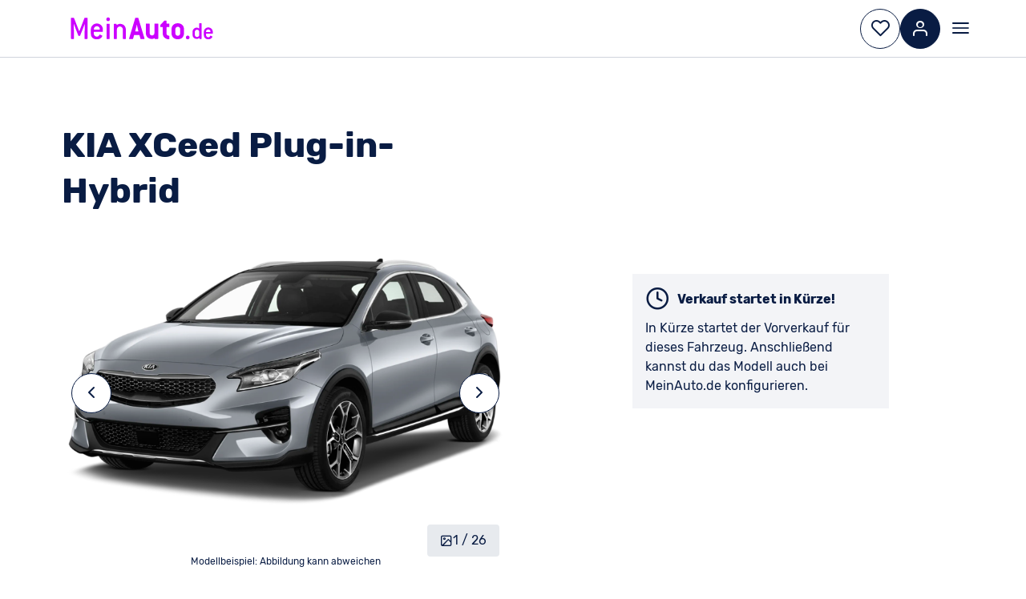

--- FILE ---
content_type: text/html;charset=utf-8
request_url: https://www.meinauto.de/kia/neuwagen/cee-d/angebote/xceed-plug-in-hybrd?tab=angebote&kondition=privatkunden&kraftstoffart=benzin&zahlungsart=finanzierung
body_size: 81856
content:
<!DOCTYPE html><html  lang="de"><head><meta charset="utf-8">
<meta name="viewport" content="width=device-width, initial-scale=1">
<title>KIA XCeed Plug-in-Hybrid als Neuwagen - MeinAuto.de</title>
<link nonce="D+pernid1bcMCBwcl1ypiOn6" rel="preconnect" href="https://consent.cookiebot.com">
<link nonce="D+pernid1bcMCBwcl1ypiOn6" rel="preconnect" href="//cdn.dynamicyield.com">
<link nonce="D+pernid1bcMCBwcl1ypiOn6" rel="preconnect" href="//st.dynamicyield.com">
<link nonce="D+pernid1bcMCBwcl1ypiOn6" rel="preconnect" href="//rcom.dynamicyield.com">
<link nonce="D+pernid1bcMCBwcl1ypiOn6" rel="preconnect" href="https://assets.meinauto.de">
<script nonce="D+pernid1bcMCBwcl1ypiOn6" async crossorigin="anonymous" src="https://meinauto.app.baqend.com/v1/speedkit/install.js"></script>
<script nonce="D+pernid1bcMCBwcl1ypiOn6" id="Cookiebot" src="https://consent.cookiebot.com/uc.js" data-cbid="b38af3ae-15f6-4a07-84aa-6ed5e40411f8" data-consentmode-defaults="disabled"></script>
<link nonce="D+pernid1bcMCBwcl1ypiOn6" rel="stylesheet" href="https://assets.meinauto.de/raw/upload/website/fonts/icomoon/style.css">
<link nonce="D+pernid1bcMCBwcl1ypiOn6" rel="stylesheet" href="https://assets.meinauto.de/raw/upload/website/fonts/icomoon-bodytype/style.css">
<link nonce="D+pernid1bcMCBwcl1ypiOn6" rel="stylesheet" href="https://assets.meinauto.de/raw/upload/v1636716496/website/fonts/rubik/v2/style.css">
<link nonce="D+pernid1bcMCBwcl1ypiOn6" rel="stylesheet" href="https://assets.meinauto.de/raw/upload/website/fonts/icomoon-equipment/style.css">
<link nonce="D+pernid1bcMCBwcl1ypiOn6" rel="stylesheet" href="https://assets.meinauto.de/raw/upload/website/fonts/icomoon-brand/style.css">
<style nonce="D+pernid1bcMCBwcl1ypiOn6">@charset "UTF-8";/*! modern-normalize v3.0.1 | MIT License | https://github.com/sindresorhus/modern-normalize */*,:after,:before{box-sizing:border-box}html{font-family:system-ui,Segoe UI,Roboto,Helvetica,Arial,sans-serif,Apple Color Emoji,Segoe UI Emoji;line-height:1.15;-moz-tab-size:4;-o-tab-size:4;tab-size:4}body{margin:0}b,strong{font-weight:bolder}code,kbd,pre,samp{font-family:ui-monospace,SFMono-Regular,Consolas,Liberation Mono,Menlo,monospace;font-size:1em}small{font-size:80%}sub,sup{font-size:75%;line-height:0;position:relative;vertical-align:baseline}sub{bottom:-.25em}sup{top:-.5em}table{border-color:currentcolor}button,input,optgroup,select,textarea{font-family:inherit;font-size:100%;line-height:1.15;margin:0}[type=button],[type=reset],[type=submit],button{-webkit-appearance:button}legend{padding:0}progress{vertical-align:baseline}::-webkit-inner-spin-button,::-webkit-outer-spin-button{height:auto}[type=search]{-webkit-appearance:textfield;outline-offset:-2px}::-webkit-search-decoration{-webkit-appearance:none}::-webkit-file-upload-button{-webkit-appearance:button;font:inherit}summary{display:list-item}:root{--color-brand-primary:190,36,237;--color-brand-primary-hover:114,22,142;--color-brand-primary-focus:152,29,190;--color-brand-secondary:20,94,225;--color-brand-secondary-medium:208,223,249;--color-brand-secondary-light:231,239,252;--color-black:0,0,0;--color-white:255,255,255;--color-main:9,28,67;--color-main-90:44,63,104;--color-main-80:67,85,121;--color-main-50:137,148,171;--color-main-20:208,212,221;--color-main-10:231,234,238;--color-main-5:243,244,247;--color-excellent:0,102,0;--color-top:0,133,47;--color-very-good:78,161,35;--color-very-good-50:192,220,179;--color-good:168,193,0;--color-acceptable:255,233,0;--color-acceptable-50:255,247,169;--color-bad:254,197,0;--color-very-bad:240,137,0;--color-alert:199,0,29;--color-alert-50:235,169,177;--color-error:var(--color-alert);--border-color:var(--color-main-20);--border-color-active:var(--color-brand-secondary);--color-shadow:var(--color-main-20);--form-element-active-color:var(--color-brand-secondary);--section-background-light:var(--color-main-5);--text-color:var(--color-main);--text-color-inverted:var(--color-white);--link-color:var(--color-brand-secondary);--link-color-visited:var(--color-brand-secondary);--disabled-color:var(--color-main-50);--placeholder-color:var(--color-main-50);--accent-color:var(--color-brand-primary);--active-color:var(--color-brand-primary);--background-color-main:var(--color-white);--background-color-element:var(--color-white);--background-color-panel:var(--color-main-10);--font-family-primary:"Rubik",Arial,sans-serif;--font-family-icons:"icomoon";--border-radius:.4rem;--z-index-toggle-element:1000;--z-index-navigation-flyout:2000;--z-index-tooltip:4500;--z-index-header-sub-nav:5000;--z-index-sticky-elements:5250;--z-index-filter-mobile:6000;--z-index-header:6500;--z-index-lightbox:8000;--z-index-claim:8300;--z-index-modal:8750;--z-index-loader-layer:9500;--z-index-slots-flyout:9520;--z-index-cookie-layer:10000}.ma-theme-white{--background-color-element:var(--color-main-5);background-color:rgb(var(--background-color-main));color:rgb(var(--text-color))}.ma-theme-grey{--background-color-main:var(--color-main-5);--background-color-element:var(--color-white);--accent-color:var(--color-brand-primary);--active-color:var(--color-brand-primary);--text-color:var(--color-main);--text-color-inverted:var(--color-white);--link-color:var(--color-brand-secondary);--link-color-visited:var(--color-brand-primary-focus);--disabled-color:var(--color-main-50);--placeholder-color:var(--color-main-80);--border-color:var(--color-main-20);--border-color-active:var(--color-brand-secondary)}.ma-theme-dark,.ma-theme-grey{background-color:rgb(var(--background-color-main));color:rgb(var(--text-color))}.ma-theme-dark{--background-color-main:var(--color-main);--background-color-element:var(--color-main-90);--background-color-panel:var(--color-main-80);--accent-color:var(--color-brand-primary);--active-color:var(--color-brand-primary);--text-color:var(--color-white);--text-color-inverted:var(--color-main);--link-color:var(--color-white);--link-color-visited:var(--color-brand-primary-focus);--disabled-color:var(--color-main-50);--placeholder-color:var(--color-main-80);--border-color:var(--color-main-50);--border-color-active:var(--color-brand-secondary)}.ma-theme-huk{--color-brand-primary:253,211,25;--color-brand-primary-hover:220,195,40;--color-brand-primary-focus:230,200,30;--color-brand-secondary:78,115,128;--color-brand-secondary-medium:90,125,138;--color-brand-secondary-light:98,138,150;--color-main:78,115,128;--color-main-90:90,132,147;--color-main-80:104,148,163;--color-main-50:161,188,197;--color-main-20:217,228,232;--color-main-10:236,242,243;--color-main-5:246,248,249;--border-color:var(--color-main-20);--border-color-active:var(--color-brand-secondary);--color-shadow:var(--color-main-20);--form-element-active-color:var(--color-brand-secondary);--section-background-light:var(--color-main-5);--text-color:var(--color-black);--text-color-inverted:var(--color-white);--link-color:var(--color-brand-secondary);--link-color-visited:var(--color-brand-primary-focus);--disabled-color:var(--color-main-50);--placeholder-color:var(--color-main-50);--accent-color:var(--color-brand-primary);--active-color:var(--color-brand-primary);--background-color-main:var(--color-white);--background-color-element:var(--color-white);--background-color-panel:var(--color-main-10);color:rgb(var(--text-color))}.ma-theme-huk ::-moz-selection{background:RGB(var(--color-brand-primary));color:RGB(var(--color-white))}.ma-theme-huk ::selection{background:RGB(var(--color-brand-primary));color:RGB(var(--color-white))}.ma-theme-huk .ma-button>button,.ma-theme-huk .ma-sidebar__tip-badge{color:rgb(var(--text-color))}.ma-theme-huk .ma-offer-detail-configurator-modal .ma-tag{color:rgb(var(--text-color))!important}blockquote,dd,dl,figure,h1,h2,h3,h4,h5,h6,hr,p,pre{margin:0}fieldset{margin:0}fieldset,legend,table{padding:0}menu,ol,ul{list-style:none;margin:0;padding:0}textarea{border:.1rem solid rgb(var(--border-color));border-radius:.5rem;min-height:15rem;padding:2rem;resize:vertical;width:100%}input::-moz-placeholder,textarea::-moz-placeholder{opacity:1}input::placeholder,textarea::placeholder{opacity:1}[role=button],button{cursor:pointer}button{color:rgb(var(--text-color))}:disabled{cursor:default}:focus-visible{border-color:rgb(var(--border-color-active));outline-color:rgb(var(--border-color-active))}audio,canvas,embed,iframe,img,object,svg,video{display:block;vertical-align:middle}img,video{height:auto;max-width:100%}html{font-size:62.5%;-webkit-text-size-adjust:100%;-moz-text-size-adjust:100%;text-size-adjust:100%}body{-moz-osx-font-smoothing:grayscale;-webkit-font-smoothing:antialiased;background-color:rgb(var(--color-white));font-family:var(--font-family-primary);text-rendering:optimizeLegibility}body,html{height:100%;width:100%}em{font-style:italic}a{text-decoration:none}p{margin:1.6rem 0}html:has(dialog[open]){overflow:hidden}.no-scroll{overflow-y:hidden;position:fixed}.clearfix:after{clear:both;content:"";display:block}.grid.grid--flex-row-start-between{align-items:flex-start;display:flex;flex-direction:row;justify-content:space-between}.grid.grid--flex-row-start-start{align-items:flex-start;display:flex;flex-direction:row;justify-content:flex-start}.container{margin-left:auto;margin-right:auto;max-width:1600px;width:calc(100% - 12vw)}.container--fluid{max-width:100%}.col-row,.row{display:flex;flex-wrap:wrap;width:100%}.col-row:not([class*=justify-content-]),.row:not([class*=justify-content-]){justify-content:space-between}.col-offset-0{margin-left:0}.col-1{flex-basis:calc(8.33333% - .8rem)}.col-offset-1{margin-left:calc(8.33333% + .8rem)}.col-1-g1{flex-basis:calc(8.33333% - .8rem)}.col-offset-1-g1{margin-left:calc(8.33333% + .8rem)}.col-1-g2{flex-basis:calc(8.33333% - 1.6rem)}.col-offset-1-g2{margin-left:calc(8.33333% + 1.6rem)}.col-1-g3{flex-basis:calc(8.33333% - 2.4rem)}.col-offset-1-g3{margin-left:calc(8.33333% + 2.4rem)}.col-1-g4{flex-basis:calc(8.33333% - 3.2rem)}.col-offset-1-g4{margin-left:calc(8.33333% + 3.2rem)}.col-2{flex-basis:calc(16.66667% - .8rem)}.col-offset-2{margin-left:calc(16.66667% + .8rem)}.col-2-g1{flex-basis:calc(16.66667% - .8rem)}.col-offset-2-g1{margin-left:calc(16.66667% + .8rem)}.col-2-g2{flex-basis:calc(16.66667% - 1.6rem)}.col-offset-2-g2{margin-left:calc(16.66667% + 1.6rem)}.col-2-g3{flex-basis:calc(16.66667% - 2.4rem)}.col-offset-2-g3{margin-left:calc(16.66667% + 2.4rem)}.col-2-g4{flex-basis:calc(16.66667% - 3.2rem)}.col-offset-2-g4{margin-left:calc(16.66667% + 3.2rem)}.col-3{flex-basis:calc(25% - .8rem)}.col-offset-3{margin-left:calc(25% + .8rem)}.col-3-g1{flex-basis:calc(25% - .8rem)}.col-offset-3-g1{margin-left:calc(25% + .8rem)}.col-3-g2{flex-basis:calc(25% - 1.6rem)}.col-offset-3-g2{margin-left:calc(25% + 1.6rem)}.col-3-g3{flex-basis:calc(25% - 2.4rem)}.col-offset-3-g3{margin-left:calc(25% + 2.4rem)}.col-3-g4{flex-basis:calc(25% - 3.2rem)}.col-offset-3-g4{margin-left:calc(25% + 3.2rem)}.col-4{flex-basis:calc(33.33333% - .8rem)}.col-offset-4{margin-left:calc(33.33333% + .8rem)}.col-4-g1{flex-basis:calc(33.33333% - .8rem)}.col-offset-4-g1{margin-left:calc(33.33333% + .8rem)}.col-4-g2{flex-basis:calc(33.33333% - 1.6rem)}.col-offset-4-g2{margin-left:calc(33.33333% + 1.6rem)}.col-4-g3{flex-basis:calc(33.33333% - 2.4rem)}.col-offset-4-g3{margin-left:calc(33.33333% + 2.4rem)}.col-4-g4{flex-basis:calc(33.33333% - 3.2rem)}.col-offset-4-g4{margin-left:calc(33.33333% + 3.2rem)}.col-5{flex-basis:calc(41.66667% - .8rem)}.col-offset-5{margin-left:calc(41.66667% + .8rem)}.col-5-g1{flex-basis:calc(41.66667% - .8rem)}.col-offset-5-g1{margin-left:calc(41.66667% + .8rem)}.col-5-g2{flex-basis:calc(41.66667% - 1.6rem)}.col-offset-5-g2{margin-left:calc(41.66667% + 1.6rem)}.col-5-g3{flex-basis:calc(41.66667% - 2.4rem)}.col-offset-5-g3{margin-left:calc(41.66667% + 2.4rem)}.col-5-g4{flex-basis:calc(41.66667% - 3.2rem)}.col-offset-5-g4{margin-left:calc(41.66667% + 3.2rem)}.col-6{flex-basis:calc(50% - .8rem)}.col-offset-6{margin-left:calc(50% + .8rem)}.col-6-g1{flex-basis:calc(50% - .8rem)}.col-offset-6-g1{margin-left:calc(50% + .8rem)}.col-6-g2{flex-basis:calc(50% - 1.6rem)}.col-offset-6-g2{margin-left:calc(50% + 1.6rem)}.col-6-g3{flex-basis:calc(50% - 2.4rem)}.col-offset-6-g3{margin-left:calc(50% + 2.4rem)}.col-6-g4{flex-basis:calc(50% - 3.2rem)}.col-offset-6-g4{margin-left:calc(50% + 3.2rem)}.col-7{flex-basis:calc(58.33333% - .8rem)}.col-offset-7{margin-left:calc(58.33333% + .8rem)}.col-7-g1{flex-basis:calc(58.33333% - .8rem)}.col-offset-7-g1{margin-left:calc(58.33333% + .8rem)}.col-7-g2{flex-basis:calc(58.33333% - 1.6rem)}.col-offset-7-g2{margin-left:calc(58.33333% + 1.6rem)}.col-7-g3{flex-basis:calc(58.33333% - 2.4rem)}.col-offset-7-g3{margin-left:calc(58.33333% + 2.4rem)}.col-7-g4{flex-basis:calc(58.33333% - 3.2rem)}.col-offset-7-g4{margin-left:calc(58.33333% + 3.2rem)}.col-8{flex-basis:calc(66.66667% - .8rem)}.col-offset-8{margin-left:calc(66.66667% + .8rem)}.col-8-g1{flex-basis:calc(66.66667% - .8rem)}.col-offset-8-g1{margin-left:calc(66.66667% + .8rem)}.col-8-g2{flex-basis:calc(66.66667% - 1.6rem)}.col-offset-8-g2{margin-left:calc(66.66667% + 1.6rem)}.col-8-g3{flex-basis:calc(66.66667% - 2.4rem)}.col-offset-8-g3{margin-left:calc(66.66667% + 2.4rem)}.col-8-g4{flex-basis:calc(66.66667% - 3.2rem)}.col-offset-8-g4{margin-left:calc(66.66667% + 3.2rem)}.col-9{flex-basis:calc(75% - .8rem)}.col-offset-9{margin-left:calc(75% + .8rem)}.col-9-g1{flex-basis:calc(75% - .8rem)}.col-offset-9-g1{margin-left:calc(75% + .8rem)}.col-9-g2{flex-basis:calc(75% - 1.6rem)}.col-offset-9-g2{margin-left:calc(75% + 1.6rem)}.col-9-g3{flex-basis:calc(75% - 2.4rem)}.col-offset-9-g3{margin-left:calc(75% + 2.4rem)}.col-9-g4{flex-basis:calc(75% - 3.2rem)}.col-offset-9-g4{margin-left:calc(75% + 3.2rem)}.col-10{flex-basis:calc(83.33333% - .8rem)}.col-offset-10{margin-left:calc(83.33333% + .8rem)}.col-10-g1{flex-basis:calc(83.33333% - .8rem)}.col-offset-10-g1{margin-left:calc(83.33333% + .8rem)}.col-10-g2{flex-basis:calc(83.33333% - 1.6rem)}.col-offset-10-g2{margin-left:calc(83.33333% + 1.6rem)}.col-10-g3{flex-basis:calc(83.33333% - 2.4rem)}.col-offset-10-g3{margin-left:calc(83.33333% + 2.4rem)}.col-10-g4{flex-basis:calc(83.33333% - 3.2rem)}.col-offset-10-g4{margin-left:calc(83.33333% + 3.2rem)}.col-11{flex-basis:calc(91.66667% - .8rem)}.col-offset-11{margin-left:calc(91.66667% + .8rem)}.col-11-g1{flex-basis:calc(91.66667% - .8rem)}.col-offset-11-g1{margin-left:calc(91.66667% + .8rem)}.col-11-g2{flex-basis:calc(91.66667% - 1.6rem)}.col-offset-11-g2{margin-left:calc(91.66667% + 1.6rem)}.col-11-g3{flex-basis:calc(91.66667% - 2.4rem)}.col-offset-11-g3{margin-left:calc(91.66667% + 2.4rem)}.col-11-g4{flex-basis:calc(91.66667% - 3.2rem)}.col-offset-11-g4{margin-left:calc(91.66667% + 3.2rem)}.col-12{flex-basis:100%}.col-offset-12{margin-left:100%}@media screen and (max-width:-1px){.hidden-xxs-down{display:none!important}}.hidden-xxs-up{display:none!important}@media screen and (min-width:360px){.col-xxs-offset-0{margin-left:0}.col-xxs-1{flex-basis:calc(8.33333% - .8rem)}.col-xxs-offset-1{margin-left:calc(8.33333% + .8rem)}.col-xxs-1-g1{flex-basis:calc(8.33333% - .8rem)}.col-xxs-offset-1-g1{margin-left:calc(8.33333% + .8rem)}.col-xxs-1-g2{flex-basis:calc(8.33333% - 1.6rem)}.col-xxs-offset-1-g2{margin-left:calc(8.33333% + 1.6rem)}.col-xxs-1-g3{flex-basis:calc(8.33333% - 2.4rem)}.col-xxs-offset-1-g3{margin-left:calc(8.33333% + 2.4rem)}.col-xxs-1-g4{flex-basis:calc(8.33333% - 3.2rem)}.col-xxs-offset-1-g4{margin-left:calc(8.33333% + 3.2rem)}.col-xxs-2{flex-basis:calc(16.66667% - .8rem)}.col-xxs-offset-2{margin-left:calc(16.66667% + .8rem)}.col-xxs-2-g1{flex-basis:calc(16.66667% - .8rem)}.col-xxs-offset-2-g1{margin-left:calc(16.66667% + .8rem)}.col-xxs-2-g2{flex-basis:calc(16.66667% - 1.6rem)}.col-xxs-offset-2-g2{margin-left:calc(16.66667% + 1.6rem)}.col-xxs-2-g3{flex-basis:calc(16.66667% - 2.4rem)}.col-xxs-offset-2-g3{margin-left:calc(16.66667% + 2.4rem)}.col-xxs-2-g4{flex-basis:calc(16.66667% - 3.2rem)}.col-xxs-offset-2-g4{margin-left:calc(16.66667% + 3.2rem)}.col-xxs-3{flex-basis:calc(25% - .8rem)}.col-xxs-offset-3{margin-left:calc(25% + .8rem)}.col-xxs-3-g1{flex-basis:calc(25% - .8rem)}.col-xxs-offset-3-g1{margin-left:calc(25% + .8rem)}.col-xxs-3-g2{flex-basis:calc(25% - 1.6rem)}.col-xxs-offset-3-g2{margin-left:calc(25% + 1.6rem)}.col-xxs-3-g3{flex-basis:calc(25% - 2.4rem)}.col-xxs-offset-3-g3{margin-left:calc(25% + 2.4rem)}.col-xxs-3-g4{flex-basis:calc(25% - 3.2rem)}.col-xxs-offset-3-g4{margin-left:calc(25% + 3.2rem)}.col-xxs-4{flex-basis:calc(33.33333% - .8rem)}.col-xxs-offset-4{margin-left:calc(33.33333% + .8rem)}.col-xxs-4-g1{flex-basis:calc(33.33333% - .8rem)}.col-xxs-offset-4-g1{margin-left:calc(33.33333% + .8rem)}.col-xxs-4-g2{flex-basis:calc(33.33333% - 1.6rem)}.col-xxs-offset-4-g2{margin-left:calc(33.33333% + 1.6rem)}.col-xxs-4-g3{flex-basis:calc(33.33333% - 2.4rem)}.col-xxs-offset-4-g3{margin-left:calc(33.33333% + 2.4rem)}.col-xxs-4-g4{flex-basis:calc(33.33333% - 3.2rem)}.col-xxs-offset-4-g4{margin-left:calc(33.33333% + 3.2rem)}.col-xxs-5{flex-basis:calc(41.66667% - .8rem)}.col-xxs-offset-5{margin-left:calc(41.66667% + .8rem)}.col-xxs-5-g1{flex-basis:calc(41.66667% - .8rem)}.col-xxs-offset-5-g1{margin-left:calc(41.66667% + .8rem)}.col-xxs-5-g2{flex-basis:calc(41.66667% - 1.6rem)}.col-xxs-offset-5-g2{margin-left:calc(41.66667% + 1.6rem)}.col-xxs-5-g3{flex-basis:calc(41.66667% - 2.4rem)}.col-xxs-offset-5-g3{margin-left:calc(41.66667% + 2.4rem)}.col-xxs-5-g4{flex-basis:calc(41.66667% - 3.2rem)}.col-xxs-offset-5-g4{margin-left:calc(41.66667% + 3.2rem)}.col-xxs-6{flex-basis:calc(50% - .8rem)}.col-xxs-offset-6{margin-left:calc(50% + .8rem)}.col-xxs-6-g1{flex-basis:calc(50% - .8rem)}.col-xxs-offset-6-g1{margin-left:calc(50% + .8rem)}.col-xxs-6-g2{flex-basis:calc(50% - 1.6rem)}.col-xxs-offset-6-g2{margin-left:calc(50% + 1.6rem)}.col-xxs-6-g3{flex-basis:calc(50% - 2.4rem)}.col-xxs-offset-6-g3{margin-left:calc(50% + 2.4rem)}.col-xxs-6-g4{flex-basis:calc(50% - 3.2rem)}.col-xxs-offset-6-g4{margin-left:calc(50% + 3.2rem)}.col-xxs-7{flex-basis:calc(58.33333% - .8rem)}.col-xxs-offset-7{margin-left:calc(58.33333% + .8rem)}.col-xxs-7-g1{flex-basis:calc(58.33333% - .8rem)}.col-xxs-offset-7-g1{margin-left:calc(58.33333% + .8rem)}.col-xxs-7-g2{flex-basis:calc(58.33333% - 1.6rem)}.col-xxs-offset-7-g2{margin-left:calc(58.33333% + 1.6rem)}.col-xxs-7-g3{flex-basis:calc(58.33333% - 2.4rem)}.col-xxs-offset-7-g3{margin-left:calc(58.33333% + 2.4rem)}.col-xxs-7-g4{flex-basis:calc(58.33333% - 3.2rem)}.col-xxs-offset-7-g4{margin-left:calc(58.33333% + 3.2rem)}.col-xxs-8{flex-basis:calc(66.66667% - .8rem)}.col-xxs-offset-8{margin-left:calc(66.66667% + .8rem)}.col-xxs-8-g1{flex-basis:calc(66.66667% - .8rem)}.col-xxs-offset-8-g1{margin-left:calc(66.66667% + .8rem)}.col-xxs-8-g2{flex-basis:calc(66.66667% - 1.6rem)}.col-xxs-offset-8-g2{margin-left:calc(66.66667% + 1.6rem)}.col-xxs-8-g3{flex-basis:calc(66.66667% - 2.4rem)}.col-xxs-offset-8-g3{margin-left:calc(66.66667% + 2.4rem)}.col-xxs-8-g4{flex-basis:calc(66.66667% - 3.2rem)}.col-xxs-offset-8-g4{margin-left:calc(66.66667% + 3.2rem)}.col-xxs-9{flex-basis:calc(75% - .8rem)}.col-xxs-offset-9{margin-left:calc(75% + .8rem)}.col-xxs-9-g1{flex-basis:calc(75% - .8rem)}.col-xxs-offset-9-g1{margin-left:calc(75% + .8rem)}.col-xxs-9-g2{flex-basis:calc(75% - 1.6rem)}.col-xxs-offset-9-g2{margin-left:calc(75% + 1.6rem)}.col-xxs-9-g3{flex-basis:calc(75% - 2.4rem)}.col-xxs-offset-9-g3{margin-left:calc(75% + 2.4rem)}.col-xxs-9-g4{flex-basis:calc(75% - 3.2rem)}.col-xxs-offset-9-g4{margin-left:calc(75% + 3.2rem)}.col-xxs-10{flex-basis:calc(83.33333% - .8rem)}.col-xxs-offset-10{margin-left:calc(83.33333% + .8rem)}.col-xxs-10-g1{flex-basis:calc(83.33333% - .8rem)}.col-xxs-offset-10-g1{margin-left:calc(83.33333% + .8rem)}.col-xxs-10-g2{flex-basis:calc(83.33333% - 1.6rem)}.col-xxs-offset-10-g2{margin-left:calc(83.33333% + 1.6rem)}.col-xxs-10-g3{flex-basis:calc(83.33333% - 2.4rem)}.col-xxs-offset-10-g3{margin-left:calc(83.33333% + 2.4rem)}.col-xxs-10-g4{flex-basis:calc(83.33333% - 3.2rem)}.col-xxs-offset-10-g4{margin-left:calc(83.33333% + 3.2rem)}.col-xxs-11{flex-basis:calc(91.66667% - .8rem)}.col-xxs-offset-11{margin-left:calc(91.66667% + .8rem)}.col-xxs-11-g1{flex-basis:calc(91.66667% - .8rem)}.col-xxs-offset-11-g1{margin-left:calc(91.66667% + .8rem)}.col-xxs-11-g2{flex-basis:calc(91.66667% - 1.6rem)}.col-xxs-offset-11-g2{margin-left:calc(91.66667% + 1.6rem)}.col-xxs-11-g3{flex-basis:calc(91.66667% - 2.4rem)}.col-xxs-offset-11-g3{margin-left:calc(91.66667% + 2.4rem)}.col-xxs-11-g4{flex-basis:calc(91.66667% - 3.2rem)}.col-xxs-offset-11-g4{margin-left:calc(91.66667% + 3.2rem)}.col-xxs-12{flex-basis:100%}.col-xxs-offset-12{margin-left:100%}}@media screen and (max-width:359px){.hidden-xxs-down{display:none!important}}@media screen and (min-width:360px){.hidden-xxs-up{display:none!important}}@media screen and (min-width:480px){.col-xs-offset-0{margin-left:0}.col-xs-1{flex-basis:calc(8.33333% - .8rem)}.col-xs-offset-1{margin-left:calc(8.33333% + .8rem)}.col-xs-1-g1{flex-basis:calc(8.33333% - .8rem)}.col-xs-offset-1-g1{margin-left:calc(8.33333% + .8rem)}.col-xs-1-g2{flex-basis:calc(8.33333% - 1.6rem)}.col-xs-offset-1-g2{margin-left:calc(8.33333% + 1.6rem)}.col-xs-1-g3{flex-basis:calc(8.33333% - 2.4rem)}.col-xs-offset-1-g3{margin-left:calc(8.33333% + 2.4rem)}.col-xs-1-g4{flex-basis:calc(8.33333% - 3.2rem)}.col-xs-offset-1-g4{margin-left:calc(8.33333% + 3.2rem)}.col-xs-2{flex-basis:calc(16.66667% - .8rem)}.col-xs-offset-2{margin-left:calc(16.66667% + .8rem)}.col-xs-2-g1{flex-basis:calc(16.66667% - .8rem)}.col-xs-offset-2-g1{margin-left:calc(16.66667% + .8rem)}.col-xs-2-g2{flex-basis:calc(16.66667% - 1.6rem)}.col-xs-offset-2-g2{margin-left:calc(16.66667% + 1.6rem)}.col-xs-2-g3{flex-basis:calc(16.66667% - 2.4rem)}.col-xs-offset-2-g3{margin-left:calc(16.66667% + 2.4rem)}.col-xs-2-g4{flex-basis:calc(16.66667% - 3.2rem)}.col-xs-offset-2-g4{margin-left:calc(16.66667% + 3.2rem)}.col-xs-3{flex-basis:calc(25% - .8rem)}.col-xs-offset-3{margin-left:calc(25% + .8rem)}.col-xs-3-g1{flex-basis:calc(25% - .8rem)}.col-xs-offset-3-g1{margin-left:calc(25% + .8rem)}.col-xs-3-g2{flex-basis:calc(25% - 1.6rem)}.col-xs-offset-3-g2{margin-left:calc(25% + 1.6rem)}.col-xs-3-g3{flex-basis:calc(25% - 2.4rem)}.col-xs-offset-3-g3{margin-left:calc(25% + 2.4rem)}.col-xs-3-g4{flex-basis:calc(25% - 3.2rem)}.col-xs-offset-3-g4{margin-left:calc(25% + 3.2rem)}.col-xs-4{flex-basis:calc(33.33333% - .8rem)}.col-xs-offset-4{margin-left:calc(33.33333% + .8rem)}.col-xs-4-g1{flex-basis:calc(33.33333% - .8rem)}.col-xs-offset-4-g1{margin-left:calc(33.33333% + .8rem)}.col-xs-4-g2{flex-basis:calc(33.33333% - 1.6rem)}.col-xs-offset-4-g2{margin-left:calc(33.33333% + 1.6rem)}.col-xs-4-g3{flex-basis:calc(33.33333% - 2.4rem)}.col-xs-offset-4-g3{margin-left:calc(33.33333% + 2.4rem)}.col-xs-4-g4{flex-basis:calc(33.33333% - 3.2rem)}.col-xs-offset-4-g4{margin-left:calc(33.33333% + 3.2rem)}.col-xs-5{flex-basis:calc(41.66667% - .8rem)}.col-xs-offset-5{margin-left:calc(41.66667% + .8rem)}.col-xs-5-g1{flex-basis:calc(41.66667% - .8rem)}.col-xs-offset-5-g1{margin-left:calc(41.66667% + .8rem)}.col-xs-5-g2{flex-basis:calc(41.66667% - 1.6rem)}.col-xs-offset-5-g2{margin-left:calc(41.66667% + 1.6rem)}.col-xs-5-g3{flex-basis:calc(41.66667% - 2.4rem)}.col-xs-offset-5-g3{margin-left:calc(41.66667% + 2.4rem)}.col-xs-5-g4{flex-basis:calc(41.66667% - 3.2rem)}.col-xs-offset-5-g4{margin-left:calc(41.66667% + 3.2rem)}.col-xs-6{flex-basis:calc(50% - .8rem)}.col-xs-offset-6{margin-left:calc(50% + .8rem)}.col-xs-6-g1{flex-basis:calc(50% - .8rem)}.col-xs-offset-6-g1{margin-left:calc(50% + .8rem)}.col-xs-6-g2{flex-basis:calc(50% - 1.6rem)}.col-xs-offset-6-g2{margin-left:calc(50% + 1.6rem)}.col-xs-6-g3{flex-basis:calc(50% - 2.4rem)}.col-xs-offset-6-g3{margin-left:calc(50% + 2.4rem)}.col-xs-6-g4{flex-basis:calc(50% - 3.2rem)}.col-xs-offset-6-g4{margin-left:calc(50% + 3.2rem)}.col-xs-7{flex-basis:calc(58.33333% - .8rem)}.col-xs-offset-7{margin-left:calc(58.33333% + .8rem)}.col-xs-7-g1{flex-basis:calc(58.33333% - .8rem)}.col-xs-offset-7-g1{margin-left:calc(58.33333% + .8rem)}.col-xs-7-g2{flex-basis:calc(58.33333% - 1.6rem)}.col-xs-offset-7-g2{margin-left:calc(58.33333% + 1.6rem)}.col-xs-7-g3{flex-basis:calc(58.33333% - 2.4rem)}.col-xs-offset-7-g3{margin-left:calc(58.33333% + 2.4rem)}.col-xs-7-g4{flex-basis:calc(58.33333% - 3.2rem)}.col-xs-offset-7-g4{margin-left:calc(58.33333% + 3.2rem)}.col-xs-8{flex-basis:calc(66.66667% - .8rem)}.col-xs-offset-8{margin-left:calc(66.66667% + .8rem)}.col-xs-8-g1{flex-basis:calc(66.66667% - .8rem)}.col-xs-offset-8-g1{margin-left:calc(66.66667% + .8rem)}.col-xs-8-g2{flex-basis:calc(66.66667% - 1.6rem)}.col-xs-offset-8-g2{margin-left:calc(66.66667% + 1.6rem)}.col-xs-8-g3{flex-basis:calc(66.66667% - 2.4rem)}.col-xs-offset-8-g3{margin-left:calc(66.66667% + 2.4rem)}.col-xs-8-g4{flex-basis:calc(66.66667% - 3.2rem)}.col-xs-offset-8-g4{margin-left:calc(66.66667% + 3.2rem)}.col-xs-9{flex-basis:calc(75% - .8rem)}.col-xs-offset-9{margin-left:calc(75% + .8rem)}.col-xs-9-g1{flex-basis:calc(75% - .8rem)}.col-xs-offset-9-g1{margin-left:calc(75% + .8rem)}.col-xs-9-g2{flex-basis:calc(75% - 1.6rem)}.col-xs-offset-9-g2{margin-left:calc(75% + 1.6rem)}.col-xs-9-g3{flex-basis:calc(75% - 2.4rem)}.col-xs-offset-9-g3{margin-left:calc(75% + 2.4rem)}.col-xs-9-g4{flex-basis:calc(75% - 3.2rem)}.col-xs-offset-9-g4{margin-left:calc(75% + 3.2rem)}.col-xs-10{flex-basis:calc(83.33333% - .8rem)}.col-xs-offset-10{margin-left:calc(83.33333% + .8rem)}.col-xs-10-g1{flex-basis:calc(83.33333% - .8rem)}.col-xs-offset-10-g1{margin-left:calc(83.33333% + .8rem)}.col-xs-10-g2{flex-basis:calc(83.33333% - 1.6rem)}.col-xs-offset-10-g2{margin-left:calc(83.33333% + 1.6rem)}.col-xs-10-g3{flex-basis:calc(83.33333% - 2.4rem)}.col-xs-offset-10-g3{margin-left:calc(83.33333% + 2.4rem)}.col-xs-10-g4{flex-basis:calc(83.33333% - 3.2rem)}.col-xs-offset-10-g4{margin-left:calc(83.33333% + 3.2rem)}.col-xs-11{flex-basis:calc(91.66667% - .8rem)}.col-xs-offset-11{margin-left:calc(91.66667% + .8rem)}.col-xs-11-g1{flex-basis:calc(91.66667% - .8rem)}.col-xs-offset-11-g1{margin-left:calc(91.66667% + .8rem)}.col-xs-11-g2{flex-basis:calc(91.66667% - 1.6rem)}.col-xs-offset-11-g2{margin-left:calc(91.66667% + 1.6rem)}.col-xs-11-g3{flex-basis:calc(91.66667% - 2.4rem)}.col-xs-offset-11-g3{margin-left:calc(91.66667% + 2.4rem)}.col-xs-11-g4{flex-basis:calc(91.66667% - 3.2rem)}.col-xs-offset-11-g4{margin-left:calc(91.66667% + 3.2rem)}.col-xs-12{flex-basis:100%}.col-xs-offset-12{margin-left:100%}}@media screen and (max-width:479px){.hidden-xs-down{display:none!important}}@media screen and (min-width:480px){.hidden-xs-up{display:none!important}}@media screen and (min-width:576px){.col-sm-offset-0{margin-left:0}.col-sm-1{flex-basis:calc(8.33333% - .8rem)}.col-sm-offset-1{margin-left:calc(8.33333% + .8rem)}.col-sm-1-g1{flex-basis:calc(8.33333% - .8rem)}.col-sm-offset-1-g1{margin-left:calc(8.33333% + .8rem)}.col-sm-1-g2{flex-basis:calc(8.33333% - 1.6rem)}.col-sm-offset-1-g2{margin-left:calc(8.33333% + 1.6rem)}.col-sm-1-g3{flex-basis:calc(8.33333% - 2.4rem)}.col-sm-offset-1-g3{margin-left:calc(8.33333% + 2.4rem)}.col-sm-1-g4{flex-basis:calc(8.33333% - 3.2rem)}.col-sm-offset-1-g4{margin-left:calc(8.33333% + 3.2rem)}.col-sm-2{flex-basis:calc(16.66667% - .8rem)}.col-sm-offset-2{margin-left:calc(16.66667% + .8rem)}.col-sm-2-g1{flex-basis:calc(16.66667% - .8rem)}.col-sm-offset-2-g1{margin-left:calc(16.66667% + .8rem)}.col-sm-2-g2{flex-basis:calc(16.66667% - 1.6rem)}.col-sm-offset-2-g2{margin-left:calc(16.66667% + 1.6rem)}.col-sm-2-g3{flex-basis:calc(16.66667% - 2.4rem)}.col-sm-offset-2-g3{margin-left:calc(16.66667% + 2.4rem)}.col-sm-2-g4{flex-basis:calc(16.66667% - 3.2rem)}.col-sm-offset-2-g4{margin-left:calc(16.66667% + 3.2rem)}.col-sm-3{flex-basis:calc(25% - .8rem)}.col-sm-offset-3{margin-left:calc(25% + .8rem)}.col-sm-3-g1{flex-basis:calc(25% - .8rem)}.col-sm-offset-3-g1{margin-left:calc(25% + .8rem)}.col-sm-3-g2{flex-basis:calc(25% - 1.6rem)}.col-sm-offset-3-g2{margin-left:calc(25% + 1.6rem)}.col-sm-3-g3{flex-basis:calc(25% - 2.4rem)}.col-sm-offset-3-g3{margin-left:calc(25% + 2.4rem)}.col-sm-3-g4{flex-basis:calc(25% - 3.2rem)}.col-sm-offset-3-g4{margin-left:calc(25% + 3.2rem)}.col-sm-4{flex-basis:calc(33.33333% - .8rem)}.col-sm-offset-4{margin-left:calc(33.33333% + .8rem)}.col-sm-4-g1{flex-basis:calc(33.33333% - .8rem)}.col-sm-offset-4-g1{margin-left:calc(33.33333% + .8rem)}.col-sm-4-g2{flex-basis:calc(33.33333% - 1.6rem)}.col-sm-offset-4-g2{margin-left:calc(33.33333% + 1.6rem)}.col-sm-4-g3{flex-basis:calc(33.33333% - 2.4rem)}.col-sm-offset-4-g3{margin-left:calc(33.33333% + 2.4rem)}.col-sm-4-g4{flex-basis:calc(33.33333% - 3.2rem)}.col-sm-offset-4-g4{margin-left:calc(33.33333% + 3.2rem)}.col-sm-5{flex-basis:calc(41.66667% - .8rem)}.col-sm-offset-5{margin-left:calc(41.66667% + .8rem)}.col-sm-5-g1{flex-basis:calc(41.66667% - .8rem)}.col-sm-offset-5-g1{margin-left:calc(41.66667% + .8rem)}.col-sm-5-g2{flex-basis:calc(41.66667% - 1.6rem)}.col-sm-offset-5-g2{margin-left:calc(41.66667% + 1.6rem)}.col-sm-5-g3{flex-basis:calc(41.66667% - 2.4rem)}.col-sm-offset-5-g3{margin-left:calc(41.66667% + 2.4rem)}.col-sm-5-g4{flex-basis:calc(41.66667% - 3.2rem)}.col-sm-offset-5-g4{margin-left:calc(41.66667% + 3.2rem)}.col-sm-6{flex-basis:calc(50% - .8rem)}.col-sm-offset-6{margin-left:calc(50% + .8rem)}.col-sm-6-g1{flex-basis:calc(50% - .8rem)}.col-sm-offset-6-g1{margin-left:calc(50% + .8rem)}.col-sm-6-g2{flex-basis:calc(50% - 1.6rem)}.col-sm-offset-6-g2{margin-left:calc(50% + 1.6rem)}.col-sm-6-g3{flex-basis:calc(50% - 2.4rem)}.col-sm-offset-6-g3{margin-left:calc(50% + 2.4rem)}.col-sm-6-g4{flex-basis:calc(50% - 3.2rem)}.col-sm-offset-6-g4{margin-left:calc(50% + 3.2rem)}.col-sm-7{flex-basis:calc(58.33333% - .8rem)}.col-sm-offset-7{margin-left:calc(58.33333% + .8rem)}.col-sm-7-g1{flex-basis:calc(58.33333% - .8rem)}.col-sm-offset-7-g1{margin-left:calc(58.33333% + .8rem)}.col-sm-7-g2{flex-basis:calc(58.33333% - 1.6rem)}.col-sm-offset-7-g2{margin-left:calc(58.33333% + 1.6rem)}.col-sm-7-g3{flex-basis:calc(58.33333% - 2.4rem)}.col-sm-offset-7-g3{margin-left:calc(58.33333% + 2.4rem)}.col-sm-7-g4{flex-basis:calc(58.33333% - 3.2rem)}.col-sm-offset-7-g4{margin-left:calc(58.33333% + 3.2rem)}.col-sm-8{flex-basis:calc(66.66667% - .8rem)}.col-sm-offset-8{margin-left:calc(66.66667% + .8rem)}.col-sm-8-g1{flex-basis:calc(66.66667% - .8rem)}.col-sm-offset-8-g1{margin-left:calc(66.66667% + .8rem)}.col-sm-8-g2{flex-basis:calc(66.66667% - 1.6rem)}.col-sm-offset-8-g2{margin-left:calc(66.66667% + 1.6rem)}.col-sm-8-g3{flex-basis:calc(66.66667% - 2.4rem)}.col-sm-offset-8-g3{margin-left:calc(66.66667% + 2.4rem)}.col-sm-8-g4{flex-basis:calc(66.66667% - 3.2rem)}.col-sm-offset-8-g4{margin-left:calc(66.66667% + 3.2rem)}.col-sm-9{flex-basis:calc(75% - .8rem)}.col-sm-offset-9{margin-left:calc(75% + .8rem)}.col-sm-9-g1{flex-basis:calc(75% - .8rem)}.col-sm-offset-9-g1{margin-left:calc(75% + .8rem)}.col-sm-9-g2{flex-basis:calc(75% - 1.6rem)}.col-sm-offset-9-g2{margin-left:calc(75% + 1.6rem)}.col-sm-9-g3{flex-basis:calc(75% - 2.4rem)}.col-sm-offset-9-g3{margin-left:calc(75% + 2.4rem)}.col-sm-9-g4{flex-basis:calc(75% - 3.2rem)}.col-sm-offset-9-g4{margin-left:calc(75% + 3.2rem)}.col-sm-10{flex-basis:calc(83.33333% - .8rem)}.col-sm-offset-10{margin-left:calc(83.33333% + .8rem)}.col-sm-10-g1{flex-basis:calc(83.33333% - .8rem)}.col-sm-offset-10-g1{margin-left:calc(83.33333% + .8rem)}.col-sm-10-g2{flex-basis:calc(83.33333% - 1.6rem)}.col-sm-offset-10-g2{margin-left:calc(83.33333% + 1.6rem)}.col-sm-10-g3{flex-basis:calc(83.33333% - 2.4rem)}.col-sm-offset-10-g3{margin-left:calc(83.33333% + 2.4rem)}.col-sm-10-g4{flex-basis:calc(83.33333% - 3.2rem)}.col-sm-offset-10-g4{margin-left:calc(83.33333% + 3.2rem)}.col-sm-11{flex-basis:calc(91.66667% - .8rem)}.col-sm-offset-11{margin-left:calc(91.66667% + .8rem)}.col-sm-11-g1{flex-basis:calc(91.66667% - .8rem)}.col-sm-offset-11-g1{margin-left:calc(91.66667% + .8rem)}.col-sm-11-g2{flex-basis:calc(91.66667% - 1.6rem)}.col-sm-offset-11-g2{margin-left:calc(91.66667% + 1.6rem)}.col-sm-11-g3{flex-basis:calc(91.66667% - 2.4rem)}.col-sm-offset-11-g3{margin-left:calc(91.66667% + 2.4rem)}.col-sm-11-g4{flex-basis:calc(91.66667% - 3.2rem)}.col-sm-offset-11-g4{margin-left:calc(91.66667% + 3.2rem)}.col-sm-12{flex-basis:100%}.col-sm-offset-12{margin-left:100%}}@media screen and (max-width:575px){.hidden-sm-down{display:none!important}}@media screen and (min-width:576px){.hidden-sm-up{display:none!important}}@media screen and (min-width:768px){.col-md-offset-0{margin-left:0}.col-md-1{flex-basis:calc(8.33333% - .8rem)}.col-md-offset-1{margin-left:calc(8.33333% + .8rem)}.col-md-1-g1{flex-basis:calc(8.33333% - .8rem)}.col-md-offset-1-g1{margin-left:calc(8.33333% + .8rem)}.col-md-1-g2{flex-basis:calc(8.33333% - 1.6rem)}.col-md-offset-1-g2{margin-left:calc(8.33333% + 1.6rem)}.col-md-1-g3{flex-basis:calc(8.33333% - 2.4rem)}.col-md-offset-1-g3{margin-left:calc(8.33333% + 2.4rem)}.col-md-1-g4{flex-basis:calc(8.33333% - 3.2rem)}.col-md-offset-1-g4{margin-left:calc(8.33333% + 3.2rem)}.col-md-2{flex-basis:calc(16.66667% - .8rem)}.col-md-offset-2{margin-left:calc(16.66667% + .8rem)}.col-md-2-g1{flex-basis:calc(16.66667% - .8rem)}.col-md-offset-2-g1{margin-left:calc(16.66667% + .8rem)}.col-md-2-g2{flex-basis:calc(16.66667% - 1.6rem)}.col-md-offset-2-g2{margin-left:calc(16.66667% + 1.6rem)}.col-md-2-g3{flex-basis:calc(16.66667% - 2.4rem)}.col-md-offset-2-g3{margin-left:calc(16.66667% + 2.4rem)}.col-md-2-g4{flex-basis:calc(16.66667% - 3.2rem)}.col-md-offset-2-g4{margin-left:calc(16.66667% + 3.2rem)}.col-md-3{flex-basis:calc(25% - .8rem)}.col-md-offset-3{margin-left:calc(25% + .8rem)}.col-md-3-g1{flex-basis:calc(25% - .8rem)}.col-md-offset-3-g1{margin-left:calc(25% + .8rem)}.col-md-3-g2{flex-basis:calc(25% - 1.6rem)}.col-md-offset-3-g2{margin-left:calc(25% + 1.6rem)}.col-md-3-g3{flex-basis:calc(25% - 2.4rem)}.col-md-offset-3-g3{margin-left:calc(25% + 2.4rem)}.col-md-3-g4{flex-basis:calc(25% - 3.2rem)}.col-md-offset-3-g4{margin-left:calc(25% + 3.2rem)}.col-md-4{flex-basis:calc(33.33333% - .8rem)}.col-md-offset-4{margin-left:calc(33.33333% + .8rem)}.col-md-4-g1{flex-basis:calc(33.33333% - .8rem)}.col-md-offset-4-g1{margin-left:calc(33.33333% + .8rem)}.col-md-4-g2{flex-basis:calc(33.33333% - 1.6rem)}.col-md-offset-4-g2{margin-left:calc(33.33333% + 1.6rem)}.col-md-4-g3{flex-basis:calc(33.33333% - 2.4rem)}.col-md-offset-4-g3{margin-left:calc(33.33333% + 2.4rem)}.col-md-4-g4{flex-basis:calc(33.33333% - 3.2rem)}.col-md-offset-4-g4{margin-left:calc(33.33333% + 3.2rem)}.col-md-5{flex-basis:calc(41.66667% - .8rem)}.col-md-offset-5{margin-left:calc(41.66667% + .8rem)}.col-md-5-g1{flex-basis:calc(41.66667% - .8rem)}.col-md-offset-5-g1{margin-left:calc(41.66667% + .8rem)}.col-md-5-g2{flex-basis:calc(41.66667% - 1.6rem)}.col-md-offset-5-g2{margin-left:calc(41.66667% + 1.6rem)}.col-md-5-g3{flex-basis:calc(41.66667% - 2.4rem)}.col-md-offset-5-g3{margin-left:calc(41.66667% + 2.4rem)}.col-md-5-g4{flex-basis:calc(41.66667% - 3.2rem)}.col-md-offset-5-g4{margin-left:calc(41.66667% + 3.2rem)}.col-md-6{flex-basis:calc(50% - .8rem)}.col-md-offset-6{margin-left:calc(50% + .8rem)}.col-md-6-g1{flex-basis:calc(50% - .8rem)}.col-md-offset-6-g1{margin-left:calc(50% + .8rem)}.col-md-6-g2{flex-basis:calc(50% - 1.6rem)}.col-md-offset-6-g2{margin-left:calc(50% + 1.6rem)}.col-md-6-g3{flex-basis:calc(50% - 2.4rem)}.col-md-offset-6-g3{margin-left:calc(50% + 2.4rem)}.col-md-6-g4{flex-basis:calc(50% - 3.2rem)}.col-md-offset-6-g4{margin-left:calc(50% + 3.2rem)}.col-md-7{flex-basis:calc(58.33333% - .8rem)}.col-md-offset-7{margin-left:calc(58.33333% + .8rem)}.col-md-7-g1{flex-basis:calc(58.33333% - .8rem)}.col-md-offset-7-g1{margin-left:calc(58.33333% + .8rem)}.col-md-7-g2{flex-basis:calc(58.33333% - 1.6rem)}.col-md-offset-7-g2{margin-left:calc(58.33333% + 1.6rem)}.col-md-7-g3{flex-basis:calc(58.33333% - 2.4rem)}.col-md-offset-7-g3{margin-left:calc(58.33333% + 2.4rem)}.col-md-7-g4{flex-basis:calc(58.33333% - 3.2rem)}.col-md-offset-7-g4{margin-left:calc(58.33333% + 3.2rem)}.col-md-8{flex-basis:calc(66.66667% - .8rem)}.col-md-offset-8{margin-left:calc(66.66667% + .8rem)}.col-md-8-g1{flex-basis:calc(66.66667% - .8rem)}.col-md-offset-8-g1{margin-left:calc(66.66667% + .8rem)}.col-md-8-g2{flex-basis:calc(66.66667% - 1.6rem)}.col-md-offset-8-g2{margin-left:calc(66.66667% + 1.6rem)}.col-md-8-g3{flex-basis:calc(66.66667% - 2.4rem)}.col-md-offset-8-g3{margin-left:calc(66.66667% + 2.4rem)}.col-md-8-g4{flex-basis:calc(66.66667% - 3.2rem)}.col-md-offset-8-g4{margin-left:calc(66.66667% + 3.2rem)}.col-md-9{flex-basis:calc(75% - .8rem)}.col-md-offset-9{margin-left:calc(75% + .8rem)}.col-md-9-g1{flex-basis:calc(75% - .8rem)}.col-md-offset-9-g1{margin-left:calc(75% + .8rem)}.col-md-9-g2{flex-basis:calc(75% - 1.6rem)}.col-md-offset-9-g2{margin-left:calc(75% + 1.6rem)}.col-md-9-g3{flex-basis:calc(75% - 2.4rem)}.col-md-offset-9-g3{margin-left:calc(75% + 2.4rem)}.col-md-9-g4{flex-basis:calc(75% - 3.2rem)}.col-md-offset-9-g4{margin-left:calc(75% + 3.2rem)}.col-md-10{flex-basis:calc(83.33333% - .8rem)}.col-md-offset-10{margin-left:calc(83.33333% + .8rem)}.col-md-10-g1{flex-basis:calc(83.33333% - .8rem)}.col-md-offset-10-g1{margin-left:calc(83.33333% + .8rem)}.col-md-10-g2{flex-basis:calc(83.33333% - 1.6rem)}.col-md-offset-10-g2{margin-left:calc(83.33333% + 1.6rem)}.col-md-10-g3{flex-basis:calc(83.33333% - 2.4rem)}.col-md-offset-10-g3{margin-left:calc(83.33333% + 2.4rem)}.col-md-10-g4{flex-basis:calc(83.33333% - 3.2rem)}.col-md-offset-10-g4{margin-left:calc(83.33333% + 3.2rem)}.col-md-11{flex-basis:calc(91.66667% - .8rem)}.col-md-offset-11{margin-left:calc(91.66667% + .8rem)}.col-md-11-g1{flex-basis:calc(91.66667% - .8rem)}.col-md-offset-11-g1{margin-left:calc(91.66667% + .8rem)}.col-md-11-g2{flex-basis:calc(91.66667% - 1.6rem)}.col-md-offset-11-g2{margin-left:calc(91.66667% + 1.6rem)}.col-md-11-g3{flex-basis:calc(91.66667% - 2.4rem)}.col-md-offset-11-g3{margin-left:calc(91.66667% + 2.4rem)}.col-md-11-g4{flex-basis:calc(91.66667% - 3.2rem)}.col-md-offset-11-g4{margin-left:calc(91.66667% + 3.2rem)}.col-md-12{flex-basis:100%}.col-md-offset-12{margin-left:100%}}@media screen and (max-width:767px){.hidden-md-down{display:none!important}}@media screen and (min-width:768px){.hidden-md-up{display:none!important}}@media screen and (min-width:992px){.col-lg-offset-0{margin-left:0}.col-lg-1{flex-basis:calc(8.33333% - .8rem)}.col-lg-offset-1{margin-left:calc(8.33333% + .8rem)}.col-lg-1-g1{flex-basis:calc(8.33333% - .8rem)}.col-lg-offset-1-g1{margin-left:calc(8.33333% + .8rem)}.col-lg-1-g2{flex-basis:calc(8.33333% - 1.6rem)}.col-lg-offset-1-g2{margin-left:calc(8.33333% + 1.6rem)}.col-lg-1-g3{flex-basis:calc(8.33333% - 2.4rem)}.col-lg-offset-1-g3{margin-left:calc(8.33333% + 2.4rem)}.col-lg-1-g4{flex-basis:calc(8.33333% - 3.2rem)}.col-lg-offset-1-g4{margin-left:calc(8.33333% + 3.2rem)}.col-lg-2{flex-basis:calc(16.66667% - .8rem)}.col-lg-offset-2{margin-left:calc(16.66667% + .8rem)}.col-lg-2-g1{flex-basis:calc(16.66667% - .8rem)}.col-lg-offset-2-g1{margin-left:calc(16.66667% + .8rem)}.col-lg-2-g2{flex-basis:calc(16.66667% - 1.6rem)}.col-lg-offset-2-g2{margin-left:calc(16.66667% + 1.6rem)}.col-lg-2-g3{flex-basis:calc(16.66667% - 2.4rem)}.col-lg-offset-2-g3{margin-left:calc(16.66667% + 2.4rem)}.col-lg-2-g4{flex-basis:calc(16.66667% - 3.2rem)}.col-lg-offset-2-g4{margin-left:calc(16.66667% + 3.2rem)}.col-lg-3{flex-basis:calc(25% - .8rem)}.col-lg-offset-3{margin-left:calc(25% + .8rem)}.col-lg-3-g1{flex-basis:calc(25% - .8rem)}.col-lg-offset-3-g1{margin-left:calc(25% + .8rem)}.col-lg-3-g2{flex-basis:calc(25% - 1.6rem)}.col-lg-offset-3-g2{margin-left:calc(25% + 1.6rem)}.col-lg-3-g3{flex-basis:calc(25% - 2.4rem)}.col-lg-offset-3-g3{margin-left:calc(25% + 2.4rem)}.col-lg-3-g4{flex-basis:calc(25% - 3.2rem)}.col-lg-offset-3-g4{margin-left:calc(25% + 3.2rem)}.col-lg-4{flex-basis:calc(33.33333% - .8rem)}.col-lg-offset-4{margin-left:calc(33.33333% + .8rem)}.col-lg-4-g1{flex-basis:calc(33.33333% - .8rem)}.col-lg-offset-4-g1{margin-left:calc(33.33333% + .8rem)}.col-lg-4-g2{flex-basis:calc(33.33333% - 1.6rem)}.col-lg-offset-4-g2{margin-left:calc(33.33333% + 1.6rem)}.col-lg-4-g3{flex-basis:calc(33.33333% - 2.4rem)}.col-lg-offset-4-g3{margin-left:calc(33.33333% + 2.4rem)}.col-lg-4-g4{flex-basis:calc(33.33333% - 3.2rem)}.col-lg-offset-4-g4{margin-left:calc(33.33333% + 3.2rem)}.col-lg-5{flex-basis:calc(41.66667% - .8rem)}.col-lg-offset-5{margin-left:calc(41.66667% + .8rem)}.col-lg-5-g1{flex-basis:calc(41.66667% - .8rem)}.col-lg-offset-5-g1{margin-left:calc(41.66667% + .8rem)}.col-lg-5-g2{flex-basis:calc(41.66667% - 1.6rem)}.col-lg-offset-5-g2{margin-left:calc(41.66667% + 1.6rem)}.col-lg-5-g3{flex-basis:calc(41.66667% - 2.4rem)}.col-lg-offset-5-g3{margin-left:calc(41.66667% + 2.4rem)}.col-lg-5-g4{flex-basis:calc(41.66667% - 3.2rem)}.col-lg-offset-5-g4{margin-left:calc(41.66667% + 3.2rem)}.col-lg-6{flex-basis:calc(50% - .8rem)}.col-lg-offset-6{margin-left:calc(50% + .8rem)}.col-lg-6-g1{flex-basis:calc(50% - .8rem)}.col-lg-offset-6-g1{margin-left:calc(50% + .8rem)}.col-lg-6-g2{flex-basis:calc(50% - 1.6rem)}.col-lg-offset-6-g2{margin-left:calc(50% + 1.6rem)}.col-lg-6-g3{flex-basis:calc(50% - 2.4rem)}.col-lg-offset-6-g3{margin-left:calc(50% + 2.4rem)}.col-lg-6-g4{flex-basis:calc(50% - 3.2rem)}.col-lg-offset-6-g4{margin-left:calc(50% + 3.2rem)}.col-lg-7{flex-basis:calc(58.33333% - .8rem)}.col-lg-offset-7{margin-left:calc(58.33333% + .8rem)}.col-lg-7-g1{flex-basis:calc(58.33333% - .8rem)}.col-lg-offset-7-g1{margin-left:calc(58.33333% + .8rem)}.col-lg-7-g2{flex-basis:calc(58.33333% - 1.6rem)}.col-lg-offset-7-g2{margin-left:calc(58.33333% + 1.6rem)}.col-lg-7-g3{flex-basis:calc(58.33333% - 2.4rem)}.col-lg-offset-7-g3{margin-left:calc(58.33333% + 2.4rem)}.col-lg-7-g4{flex-basis:calc(58.33333% - 3.2rem)}.col-lg-offset-7-g4{margin-left:calc(58.33333% + 3.2rem)}.col-lg-8{flex-basis:calc(66.66667% - .8rem)}.col-lg-offset-8{margin-left:calc(66.66667% + .8rem)}.col-lg-8-g1{flex-basis:calc(66.66667% - .8rem)}.col-lg-offset-8-g1{margin-left:calc(66.66667% + .8rem)}.col-lg-8-g2{flex-basis:calc(66.66667% - 1.6rem)}.col-lg-offset-8-g2{margin-left:calc(66.66667% + 1.6rem)}.col-lg-8-g3{flex-basis:calc(66.66667% - 2.4rem)}.col-lg-offset-8-g3{margin-left:calc(66.66667% + 2.4rem)}.col-lg-8-g4{flex-basis:calc(66.66667% - 3.2rem)}.col-lg-offset-8-g4{margin-left:calc(66.66667% + 3.2rem)}.col-lg-9{flex-basis:calc(75% - .8rem)}.col-lg-offset-9{margin-left:calc(75% + .8rem)}.col-lg-9-g1{flex-basis:calc(75% - .8rem)}.col-lg-offset-9-g1{margin-left:calc(75% + .8rem)}.col-lg-9-g2{flex-basis:calc(75% - 1.6rem)}.col-lg-offset-9-g2{margin-left:calc(75% + 1.6rem)}.col-lg-9-g3{flex-basis:calc(75% - 2.4rem)}.col-lg-offset-9-g3{margin-left:calc(75% + 2.4rem)}.col-lg-9-g4{flex-basis:calc(75% - 3.2rem)}.col-lg-offset-9-g4{margin-left:calc(75% + 3.2rem)}.col-lg-10{flex-basis:calc(83.33333% - .8rem)}.col-lg-offset-10{margin-left:calc(83.33333% + .8rem)}.col-lg-10-g1{flex-basis:calc(83.33333% - .8rem)}.col-lg-offset-10-g1{margin-left:calc(83.33333% + .8rem)}.col-lg-10-g2{flex-basis:calc(83.33333% - 1.6rem)}.col-lg-offset-10-g2{margin-left:calc(83.33333% + 1.6rem)}.col-lg-10-g3{flex-basis:calc(83.33333% - 2.4rem)}.col-lg-offset-10-g3{margin-left:calc(83.33333% + 2.4rem)}.col-lg-10-g4{flex-basis:calc(83.33333% - 3.2rem)}.col-lg-offset-10-g4{margin-left:calc(83.33333% + 3.2rem)}.col-lg-11{flex-basis:calc(91.66667% - .8rem)}.col-lg-offset-11{margin-left:calc(91.66667% + .8rem)}.col-lg-11-g1{flex-basis:calc(91.66667% - .8rem)}.col-lg-offset-11-g1{margin-left:calc(91.66667% + .8rem)}.col-lg-11-g2{flex-basis:calc(91.66667% - 1.6rem)}.col-lg-offset-11-g2{margin-left:calc(91.66667% + 1.6rem)}.col-lg-11-g3{flex-basis:calc(91.66667% - 2.4rem)}.col-lg-offset-11-g3{margin-left:calc(91.66667% + 2.4rem)}.col-lg-11-g4{flex-basis:calc(91.66667% - 3.2rem)}.col-lg-offset-11-g4{margin-left:calc(91.66667% + 3.2rem)}.col-lg-12{flex-basis:100%}.col-lg-offset-12{margin-left:100%}}@media screen and (max-width:991px){.hidden-lg-down{display:none!important}}@media screen and (min-width:992px){.hidden-lg-up{display:none!important}}@media screen and (min-width:1200px){.col-xl-offset-0{margin-left:0}.col-xl-1{flex-basis:calc(8.33333% - .8rem)}.col-xl-offset-1{margin-left:calc(8.33333% + .8rem)}.col-xl-1-g1{flex-basis:calc(8.33333% - .8rem)}.col-xl-offset-1-g1{margin-left:calc(8.33333% + .8rem)}.col-xl-1-g2{flex-basis:calc(8.33333% - 1.6rem)}.col-xl-offset-1-g2{margin-left:calc(8.33333% + 1.6rem)}.col-xl-1-g3{flex-basis:calc(8.33333% - 2.4rem)}.col-xl-offset-1-g3{margin-left:calc(8.33333% + 2.4rem)}.col-xl-1-g4{flex-basis:calc(8.33333% - 3.2rem)}.col-xl-offset-1-g4{margin-left:calc(8.33333% + 3.2rem)}.col-xl-2{flex-basis:calc(16.66667% - .8rem)}.col-xl-offset-2{margin-left:calc(16.66667% + .8rem)}.col-xl-2-g1{flex-basis:calc(16.66667% - .8rem)}.col-xl-offset-2-g1{margin-left:calc(16.66667% + .8rem)}.col-xl-2-g2{flex-basis:calc(16.66667% - 1.6rem)}.col-xl-offset-2-g2{margin-left:calc(16.66667% + 1.6rem)}.col-xl-2-g3{flex-basis:calc(16.66667% - 2.4rem)}.col-xl-offset-2-g3{margin-left:calc(16.66667% + 2.4rem)}.col-xl-2-g4{flex-basis:calc(16.66667% - 3.2rem)}.col-xl-offset-2-g4{margin-left:calc(16.66667% + 3.2rem)}.col-xl-3{flex-basis:calc(25% - .8rem)}.col-xl-offset-3{margin-left:calc(25% + .8rem)}.col-xl-3-g1{flex-basis:calc(25% - .8rem)}.col-xl-offset-3-g1{margin-left:calc(25% + .8rem)}.col-xl-3-g2{flex-basis:calc(25% - 1.6rem)}.col-xl-offset-3-g2{margin-left:calc(25% + 1.6rem)}.col-xl-3-g3{flex-basis:calc(25% - 2.4rem)}.col-xl-offset-3-g3{margin-left:calc(25% + 2.4rem)}.col-xl-3-g4{flex-basis:calc(25% - 3.2rem)}.col-xl-offset-3-g4{margin-left:calc(25% + 3.2rem)}.col-xl-4{flex-basis:calc(33.33333% - .8rem)}.col-xl-offset-4{margin-left:calc(33.33333% + .8rem)}.col-xl-4-g1{flex-basis:calc(33.33333% - .8rem)}.col-xl-offset-4-g1{margin-left:calc(33.33333% + .8rem)}.col-xl-4-g2{flex-basis:calc(33.33333% - 1.6rem)}.col-xl-offset-4-g2{margin-left:calc(33.33333% + 1.6rem)}.col-xl-4-g3{flex-basis:calc(33.33333% - 2.4rem)}.col-xl-offset-4-g3{margin-left:calc(33.33333% + 2.4rem)}.col-xl-4-g4{flex-basis:calc(33.33333% - 3.2rem)}.col-xl-offset-4-g4{margin-left:calc(33.33333% + 3.2rem)}.col-xl-5{flex-basis:calc(41.66667% - .8rem)}.col-xl-offset-5{margin-left:calc(41.66667% + .8rem)}.col-xl-5-g1{flex-basis:calc(41.66667% - .8rem)}.col-xl-offset-5-g1{margin-left:calc(41.66667% + .8rem)}.col-xl-5-g2{flex-basis:calc(41.66667% - 1.6rem)}.col-xl-offset-5-g2{margin-left:calc(41.66667% + 1.6rem)}.col-xl-5-g3{flex-basis:calc(41.66667% - 2.4rem)}.col-xl-offset-5-g3{margin-left:calc(41.66667% + 2.4rem)}.col-xl-5-g4{flex-basis:calc(41.66667% - 3.2rem)}.col-xl-offset-5-g4{margin-left:calc(41.66667% + 3.2rem)}.col-xl-6{flex-basis:calc(50% - .8rem)}.col-xl-offset-6{margin-left:calc(50% + .8rem)}.col-xl-6-g1{flex-basis:calc(50% - .8rem)}.col-xl-offset-6-g1{margin-left:calc(50% + .8rem)}.col-xl-6-g2{flex-basis:calc(50% - 1.6rem)}.col-xl-offset-6-g2{margin-left:calc(50% + 1.6rem)}.col-xl-6-g3{flex-basis:calc(50% - 2.4rem)}.col-xl-offset-6-g3{margin-left:calc(50% + 2.4rem)}.col-xl-6-g4{flex-basis:calc(50% - 3.2rem)}.col-xl-offset-6-g4{margin-left:calc(50% + 3.2rem)}.col-xl-7{flex-basis:calc(58.33333% - .8rem)}.col-xl-offset-7{margin-left:calc(58.33333% + .8rem)}.col-xl-7-g1{flex-basis:calc(58.33333% - .8rem)}.col-xl-offset-7-g1{margin-left:calc(58.33333% + .8rem)}.col-xl-7-g2{flex-basis:calc(58.33333% - 1.6rem)}.col-xl-offset-7-g2{margin-left:calc(58.33333% + 1.6rem)}.col-xl-7-g3{flex-basis:calc(58.33333% - 2.4rem)}.col-xl-offset-7-g3{margin-left:calc(58.33333% + 2.4rem)}.col-xl-7-g4{flex-basis:calc(58.33333% - 3.2rem)}.col-xl-offset-7-g4{margin-left:calc(58.33333% + 3.2rem)}.col-xl-8{flex-basis:calc(66.66667% - .8rem)}.col-xl-offset-8{margin-left:calc(66.66667% + .8rem)}.col-xl-8-g1{flex-basis:calc(66.66667% - .8rem)}.col-xl-offset-8-g1{margin-left:calc(66.66667% + .8rem)}.col-xl-8-g2{flex-basis:calc(66.66667% - 1.6rem)}.col-xl-offset-8-g2{margin-left:calc(66.66667% + 1.6rem)}.col-xl-8-g3{flex-basis:calc(66.66667% - 2.4rem)}.col-xl-offset-8-g3{margin-left:calc(66.66667% + 2.4rem)}.col-xl-8-g4{flex-basis:calc(66.66667% - 3.2rem)}.col-xl-offset-8-g4{margin-left:calc(66.66667% + 3.2rem)}.col-xl-9{flex-basis:calc(75% - .8rem)}.col-xl-offset-9{margin-left:calc(75% + .8rem)}.col-xl-9-g1{flex-basis:calc(75% - .8rem)}.col-xl-offset-9-g1{margin-left:calc(75% + .8rem)}.col-xl-9-g2{flex-basis:calc(75% - 1.6rem)}.col-xl-offset-9-g2{margin-left:calc(75% + 1.6rem)}.col-xl-9-g3{flex-basis:calc(75% - 2.4rem)}.col-xl-offset-9-g3{margin-left:calc(75% + 2.4rem)}.col-xl-9-g4{flex-basis:calc(75% - 3.2rem)}.col-xl-offset-9-g4{margin-left:calc(75% + 3.2rem)}.col-xl-10{flex-basis:calc(83.33333% - .8rem)}.col-xl-offset-10{margin-left:calc(83.33333% + .8rem)}.col-xl-10-g1{flex-basis:calc(83.33333% - .8rem)}.col-xl-offset-10-g1{margin-left:calc(83.33333% + .8rem)}.col-xl-10-g2{flex-basis:calc(83.33333% - 1.6rem)}.col-xl-offset-10-g2{margin-left:calc(83.33333% + 1.6rem)}.col-xl-10-g3{flex-basis:calc(83.33333% - 2.4rem)}.col-xl-offset-10-g3{margin-left:calc(83.33333% + 2.4rem)}.col-xl-10-g4{flex-basis:calc(83.33333% - 3.2rem)}.col-xl-offset-10-g4{margin-left:calc(83.33333% + 3.2rem)}.col-xl-11{flex-basis:calc(91.66667% - .8rem)}.col-xl-offset-11{margin-left:calc(91.66667% + .8rem)}.col-xl-11-g1{flex-basis:calc(91.66667% - .8rem)}.col-xl-offset-11-g1{margin-left:calc(91.66667% + .8rem)}.col-xl-11-g2{flex-basis:calc(91.66667% - 1.6rem)}.col-xl-offset-11-g2{margin-left:calc(91.66667% + 1.6rem)}.col-xl-11-g3{flex-basis:calc(91.66667% - 2.4rem)}.col-xl-offset-11-g3{margin-left:calc(91.66667% + 2.4rem)}.col-xl-11-g4{flex-basis:calc(91.66667% - 3.2rem)}.col-xl-offset-11-g4{margin-left:calc(91.66667% + 3.2rem)}.col-xl-12{flex-basis:100%}.col-xl-offset-12{margin-left:100%}}@media screen and (max-width:1199px){.hidden-xl-down{display:none!important}}@media screen and (min-width:1200px){.hidden-xl-up{display:none!important}}@media screen and (min-width:1600px){.col-xxl-offset-0{margin-left:0}.col-xxl-1{flex-basis:calc(8.33333% - .8rem)}.col-xxl-offset-1{margin-left:calc(8.33333% + .8rem)}.col-xxl-1-g1{flex-basis:calc(8.33333% - .8rem)}.col-xxl-offset-1-g1{margin-left:calc(8.33333% + .8rem)}.col-xxl-1-g2{flex-basis:calc(8.33333% - 1.6rem)}.col-xxl-offset-1-g2{margin-left:calc(8.33333% + 1.6rem)}.col-xxl-1-g3{flex-basis:calc(8.33333% - 2.4rem)}.col-xxl-offset-1-g3{margin-left:calc(8.33333% + 2.4rem)}.col-xxl-1-g4{flex-basis:calc(8.33333% - 3.2rem)}.col-xxl-offset-1-g4{margin-left:calc(8.33333% + 3.2rem)}.col-xxl-2{flex-basis:calc(16.66667% - .8rem)}.col-xxl-offset-2{margin-left:calc(16.66667% + .8rem)}.col-xxl-2-g1{flex-basis:calc(16.66667% - .8rem)}.col-xxl-offset-2-g1{margin-left:calc(16.66667% + .8rem)}.col-xxl-2-g2{flex-basis:calc(16.66667% - 1.6rem)}.col-xxl-offset-2-g2{margin-left:calc(16.66667% + 1.6rem)}.col-xxl-2-g3{flex-basis:calc(16.66667% - 2.4rem)}.col-xxl-offset-2-g3{margin-left:calc(16.66667% + 2.4rem)}.col-xxl-2-g4{flex-basis:calc(16.66667% - 3.2rem)}.col-xxl-offset-2-g4{margin-left:calc(16.66667% + 3.2rem)}.col-xxl-3{flex-basis:calc(25% - .8rem)}.col-xxl-offset-3{margin-left:calc(25% + .8rem)}.col-xxl-3-g1{flex-basis:calc(25% - .8rem)}.col-xxl-offset-3-g1{margin-left:calc(25% + .8rem)}.col-xxl-3-g2{flex-basis:calc(25% - 1.6rem)}.col-xxl-offset-3-g2{margin-left:calc(25% + 1.6rem)}.col-xxl-3-g3{flex-basis:calc(25% - 2.4rem)}.col-xxl-offset-3-g3{margin-left:calc(25% + 2.4rem)}.col-xxl-3-g4{flex-basis:calc(25% - 3.2rem)}.col-xxl-offset-3-g4{margin-left:calc(25% + 3.2rem)}.col-xxl-4{flex-basis:calc(33.33333% - .8rem)}.col-xxl-offset-4{margin-left:calc(33.33333% + .8rem)}.col-xxl-4-g1{flex-basis:calc(33.33333% - .8rem)}.col-xxl-offset-4-g1{margin-left:calc(33.33333% + .8rem)}.col-xxl-4-g2{flex-basis:calc(33.33333% - 1.6rem)}.col-xxl-offset-4-g2{margin-left:calc(33.33333% + 1.6rem)}.col-xxl-4-g3{flex-basis:calc(33.33333% - 2.4rem)}.col-xxl-offset-4-g3{margin-left:calc(33.33333% + 2.4rem)}.col-xxl-4-g4{flex-basis:calc(33.33333% - 3.2rem)}.col-xxl-offset-4-g4{margin-left:calc(33.33333% + 3.2rem)}.col-xxl-5{flex-basis:calc(41.66667% - .8rem)}.col-xxl-offset-5{margin-left:calc(41.66667% + .8rem)}.col-xxl-5-g1{flex-basis:calc(41.66667% - .8rem)}.col-xxl-offset-5-g1{margin-left:calc(41.66667% + .8rem)}.col-xxl-5-g2{flex-basis:calc(41.66667% - 1.6rem)}.col-xxl-offset-5-g2{margin-left:calc(41.66667% + 1.6rem)}.col-xxl-5-g3{flex-basis:calc(41.66667% - 2.4rem)}.col-xxl-offset-5-g3{margin-left:calc(41.66667% + 2.4rem)}.col-xxl-5-g4{flex-basis:calc(41.66667% - 3.2rem)}.col-xxl-offset-5-g4{margin-left:calc(41.66667% + 3.2rem)}.col-xxl-6{flex-basis:calc(50% - .8rem)}.col-xxl-offset-6{margin-left:calc(50% + .8rem)}.col-xxl-6-g1{flex-basis:calc(50% - .8rem)}.col-xxl-offset-6-g1{margin-left:calc(50% + .8rem)}.col-xxl-6-g2{flex-basis:calc(50% - 1.6rem)}.col-xxl-offset-6-g2{margin-left:calc(50% + 1.6rem)}.col-xxl-6-g3{flex-basis:calc(50% - 2.4rem)}.col-xxl-offset-6-g3{margin-left:calc(50% + 2.4rem)}.col-xxl-6-g4{flex-basis:calc(50% - 3.2rem)}.col-xxl-offset-6-g4{margin-left:calc(50% + 3.2rem)}.col-xxl-7{flex-basis:calc(58.33333% - .8rem)}.col-xxl-offset-7{margin-left:calc(58.33333% + .8rem)}.col-xxl-7-g1{flex-basis:calc(58.33333% - .8rem)}.col-xxl-offset-7-g1{margin-left:calc(58.33333% + .8rem)}.col-xxl-7-g2{flex-basis:calc(58.33333% - 1.6rem)}.col-xxl-offset-7-g2{margin-left:calc(58.33333% + 1.6rem)}.col-xxl-7-g3{flex-basis:calc(58.33333% - 2.4rem)}.col-xxl-offset-7-g3{margin-left:calc(58.33333% + 2.4rem)}.col-xxl-7-g4{flex-basis:calc(58.33333% - 3.2rem)}.col-xxl-offset-7-g4{margin-left:calc(58.33333% + 3.2rem)}.col-xxl-8{flex-basis:calc(66.66667% - .8rem)}.col-xxl-offset-8{margin-left:calc(66.66667% + .8rem)}.col-xxl-8-g1{flex-basis:calc(66.66667% - .8rem)}.col-xxl-offset-8-g1{margin-left:calc(66.66667% + .8rem)}.col-xxl-8-g2{flex-basis:calc(66.66667% - 1.6rem)}.col-xxl-offset-8-g2{margin-left:calc(66.66667% + 1.6rem)}.col-xxl-8-g3{flex-basis:calc(66.66667% - 2.4rem)}.col-xxl-offset-8-g3{margin-left:calc(66.66667% + 2.4rem)}.col-xxl-8-g4{flex-basis:calc(66.66667% - 3.2rem)}.col-xxl-offset-8-g4{margin-left:calc(66.66667% + 3.2rem)}.col-xxl-9{flex-basis:calc(75% - .8rem)}.col-xxl-offset-9{margin-left:calc(75% + .8rem)}.col-xxl-9-g1{flex-basis:calc(75% - .8rem)}.col-xxl-offset-9-g1{margin-left:calc(75% + .8rem)}.col-xxl-9-g2{flex-basis:calc(75% - 1.6rem)}.col-xxl-offset-9-g2{margin-left:calc(75% + 1.6rem)}.col-xxl-9-g3{flex-basis:calc(75% - 2.4rem)}.col-xxl-offset-9-g3{margin-left:calc(75% + 2.4rem)}.col-xxl-9-g4{flex-basis:calc(75% - 3.2rem)}.col-xxl-offset-9-g4{margin-left:calc(75% + 3.2rem)}.col-xxl-10{flex-basis:calc(83.33333% - .8rem)}.col-xxl-offset-10{margin-left:calc(83.33333% + .8rem)}.col-xxl-10-g1{flex-basis:calc(83.33333% - .8rem)}.col-xxl-offset-10-g1{margin-left:calc(83.33333% + .8rem)}.col-xxl-10-g2{flex-basis:calc(83.33333% - 1.6rem)}.col-xxl-offset-10-g2{margin-left:calc(83.33333% + 1.6rem)}.col-xxl-10-g3{flex-basis:calc(83.33333% - 2.4rem)}.col-xxl-offset-10-g3{margin-left:calc(83.33333% + 2.4rem)}.col-xxl-10-g4{flex-basis:calc(83.33333% - 3.2rem)}.col-xxl-offset-10-g4{margin-left:calc(83.33333% + 3.2rem)}.col-xxl-11{flex-basis:calc(91.66667% - .8rem)}.col-xxl-offset-11{margin-left:calc(91.66667% + .8rem)}.col-xxl-11-g1{flex-basis:calc(91.66667% - .8rem)}.col-xxl-offset-11-g1{margin-left:calc(91.66667% + .8rem)}.col-xxl-11-g2{flex-basis:calc(91.66667% - 1.6rem)}.col-xxl-offset-11-g2{margin-left:calc(91.66667% + 1.6rem)}.col-xxl-11-g3{flex-basis:calc(91.66667% - 2.4rem)}.col-xxl-offset-11-g3{margin-left:calc(91.66667% + 2.4rem)}.col-xxl-11-g4{flex-basis:calc(91.66667% - 3.2rem)}.col-xxl-offset-11-g4{margin-left:calc(91.66667% + 3.2rem)}.col-xxl-12{flex-basis:100%}.col-xxl-offset-12{margin-left:100%}}@media screen and (max-width:1599px){.hidden-xxl-down{display:none!important}}@media screen and (min-width:1600px){.hidden-xxl-up{display:none!important}}.link--icon{align-items:center;display:flex;flex-direction:row}.link--icon .icon{color:RGB(var(--link-color))}.title--icon{align-items:center;display:flex;flex-direction:row;justify-content:flex-start}.title--icon .icon{font-size:4rem;margin-right:1rem}.ma-list-basic{margin-left:2rem;padding-left:2rem}@media (min-width:768px){.ma-list-basic{margin-left:2.5rem}}.ma-list-basic li{position:relative}.ma-list-basic li:before{left:-2rem;position:absolute;top:0}@media (min-width:768px){.ma-list-basic li:before{left:-2.5rem}.ma-list-basic{padding-left:2.5rem}}.ma-list-basic li:before{background-color:RGB(var(--text-color));border-radius:100%;content:"";height:.4rem;top:.8rem;width:.4rem}.small,.v-popper--theme-ma-tooltip .v-popper__inner,small{font-size:1.2rem}@media (min-width:992px){.small,.v-popper--theme-ma-tooltip .v-popper__inner,small{font-size:1.4rem}}.ma-document-link,.ma-external-link,.ma-pseudo-link,.ma-white-link,a{border-bottom:1px dotted rgb(var(--link-color));color:rgb(var(--link-color));cursor:pointer;text-decoration:none}.ma-document-link:active,.ma-document-link:focus,.ma-document-link:hover,.ma-external-link:active,.ma-external-link:focus,.ma-external-link:hover,.ma-pseudo-link:active,.ma-pseudo-link:focus,.ma-pseudo-link:hover,.ma-white-link:active,.ma-white-link:focus,.ma-white-link:hover,a:active,a:focus,a:hover{border-bottom-style:solid}.ma-document-link:visited,.ma-external-link:visited,.ma-pseudo-link:visited,.ma-white-link:visited,a:visited{border-bottom-style:solid;color:rgb(var(--link-color-visited))}.ma-document-link .icon-external-link,.ma-external-link .icon-external-link,.ma-pseudo-link .icon-external-link,.ma-white-link .icon-external-link,a .icon-external-link{margin-right:.4rem}.v-popper--theme-ma-tooltip .v-popper__wrapper{background:RGBA(var(--color-white));border-radius:.5rem;box-shadow:0 0 2rem RGB(var(--color-main-20));display:block;max-width:41rem}.v-popper--theme-ma-tooltip .v-popper__inner{background:transparent;box-shadow:unset;font-size:1rem;line-height:1.2;max-height:40rem;overflow-y:auto;padding:1.5rem}.v-popper--theme-ma-tooltip .v-popper__arrow-inner{border-color:RGBA(var(--color-white));visibility:visible}.v-popper--theme-ma-tooltip .v-popper__arrow-outer{border-color:RGBA(var(--color-main-5))}.single-root{display:contents}.ma-markdown ol,.ma-markdown ul{margin:1.6rem 0;padding:revert}.ma-markdown ul{list-style:initial}.ma-markdown ol{list-style:decimal}.ma-markdown table,.ma-markdown td,.ma-markdown th{border:1px solid rgb(var(--border-color));padding:1.5rem}.ma-car-coach{align-items:center;display:flex;flex-direction:column;justify-content:center;width:100%}@media (min-width:992px){.ma-car-coach{flex-direction:row}}.ma-car-coach__image{margin-bottom:-5rem;margin-right:-3rem;z-index:2}@media (min-width:992px){.ma-car-coach__image{margin-bottom:0;margin-right:0;width:230px}}.ma-car-coach__text{background-color:RGB(var(--color-main));border-radius:2rem;color:RGB(var(--color-white));padding:7rem 2rem 2.8rem;text-align:center;width:100%;z-index:1}@media (min-width:992px){.ma-car-coach__text{margin-left:-10rem;max-width:calc(100% - 230px + 10rem);padding:2.8rem 2.8rem 2.8rem 10rem;text-align:left}}.ma-car-coach__text--small{font-size:1.2rem}@media (min-width:992px){.ma-car-coach__text--small{font-size:1.4rem}}.ma-car-coach__text--medium{font-size:2rem}@media (min-width:992px){.ma-car-coach__text--medium{font-size:2.4rem}}.ma-car-coach__text p{margin:0}.ma-icon{display:inline-block;min-height:.5rem;min-width:.5rem}.ma-icon--size-xl{font-size:5rem}@media (min-width:992px){.ma-icon--size-xl{font-size:7rem}}.ma-icon--size-lg{font-size:4rem}@media (min-width:992px){.ma-icon--size-lg{font-size:6rem}}.ma-icon--size-md{font-size:3.5rem}@media (min-width:992px){.ma-icon--size-md{font-size:5rem}}.ma-icon--size-sm{font-size:3rem}@media (min-width:992px){.ma-icon--size-sm{font-size:4rem}}.ma-icon--size-xs{font-size:2rem}.ma-icon--size-xxs{font-size:1.2rem}.ma-icon--inverted{align-items:center;background-color:rgba(var(--color-brand-primary));border-radius:50%;color:rgba(var(--color-white));display:flex;justify-content:center}.ma-icon--inverted--dark{background-color:rgba(var(--color-main))}.ma-icon--inverted.ma-icon--size-xl{font-size:3rem;height:5rem;width:5rem}@media (min-width:992px){.ma-icon--inverted.ma-icon--size-xl{font-size:5rem;height:7rem;width:7rem}}.ma-icon--inverted.ma-icon--size-lg{font-size:2.5rem;height:4rem;width:4rem}@media (min-width:992px){.ma-icon--inverted.ma-icon--size-lg{font-size:4rem;height:6rem;width:6rem}}.ma-icon--inverted.ma-icon--size-md{font-size:2rem;height:3.5rem;width:3.5rem}@media (min-width:992px){.ma-icon--inverted.ma-icon--size-md{font-size:3rem;height:5rem;width:5rem}}.ma-icon--inverted.ma-icon--size-sm{font-size:1.75rem;height:3rem;width:3rem}@media (min-width:992px){.ma-icon--inverted.ma-icon--size-sm{font-size:2.5rem;height:4rem;width:4rem}}.ma-icon--inverted.ma-icon--size-xs{font-size:1.5rem;height:2rem;width:2rem}.ma-image--error{position:relative}.ma-image--error__noimage{background-image:url(https://assets.meinauto.de/image/upload/q_auto:eco/f_svg/dpr_1.0/c_scale,h_150,w_auto/website/pics/homepage/default.svg);background-position:50%;background-repeat:no-repeat;background-size:contain;color:transparent;content:"";height:100%;left:0;overflow:hidden;position:absolute;top:0;visibility:visible;width:100%}.ma-image--error img{visibility:hidden}.ma-image__image{color:transparent;display:block;height:auto;max-width:100%}.ma-image__image,.ma-image__link{position:relative}.ma-image__link .ma-icon{bottom:.8rem;position:absolute;right:.8rem}.ma-image--auto-width .ma-image__image{width:auto}.ma-image--full-height,.ma-image--full-height .ma-image__image{height:100%}.ma-image--full-width .ma-image__image{width:100%}.ma-image--magnified .ma-image__image{height:auto;margin:0 auto}@media (min-width:1200px){.ma-image--magnified .ma-image__image{height:100%}}.ma-trustpilot-short{width:100%}.ma-trustpilot-short--not-clickable{pointer-events:none}.ma-trustpilot-short__link{display:none}.ma-agent-page-info{align-items:center;display:flex;flex-direction:column;gap:16px;padding:24px 0;text-align:center;width:100%}@media (min-width:992px){.ma-agent-page-info{flex-direction:row;padding:32px 0;text-align:left}}.ma-agent-page-info__image{background-color:RGB(var(--color-main-20));border-radius:50%;height:10rem;min-width:10rem;width:10rem}@media (min-width:1200px){.ma-agent-page-info__image{height:14rem;min-width:14rem;width:14rem}}.ma-agent-page-info__image--car-coach-minimal{aspect-ratio:140/125;margin-bottom:8px;min-width:14rem;width:14rem}@media (min-width:992px){.ma-agent-page-info__image--car-coach-minimal{display:block;margin-right:8px;min-width:16rem;width:16rem}}@media (min-width:1200px){.ma-agent-page-info__image--car-coach-minimal{margin-right:32px;min-width:18rem;width:18rem}}.ma-agent-page-info__trust-section{align-items:baseline;display:flex;flex-direction:row;justify-content:center;margin:0 auto;place-items:flex-start}@media (min-width:992px){.ma-agent-page-info__trust-section{flex-direction:column;justify-content:normal;margin:0 0 0 auto;min-width:100px}}.ma-agent-page-info__trust-pilot{display:block;max-width:25.5rem}@media (min-width:992px){.ma-agent-page-info__trust-pilot{height:5rem;max-height:5rem;max-width:13.5rem;overflow:hidden}}.ma-agent-section-info{align-items:flex-start;display:flex;flex-direction:row;font-weight:400;width:100%}.ma-agent-section-info__image-wrapper{max-width:8.5rem;min-width:7rem}.ma-agent-section-info__image-wrapper img{border:.2rem solid rgb(var(--color-main-20));border-radius:50%}.ma-agent-section-info.full-width{max-width:unset}.ma-agent-section-info.mini-info{max-width:30rem}@media (min-width:576px){.ma-agent-section-info.mini-info{font-size:1.2rem;max-width:45rem}}.ma-agent-section-info.mini-info .ma-agent-section-info__bubble{border-radius:0 1rem 1rem}.ma-agent-section-info.mini-info.image-right .ma-agent-section-info__bubble{border-radius:1rem 0 1rem 1rem}.ma-agent-section-info--v1{gap:2rem}.ma-agent-section-info--v1 .ma-agent-section-info__bubble{background-color:RGB(var(--color-brand-secondary-medium));flex-grow:1;padding:1.5rem;position:relative}.ma-agent-section-info--v1:not(.ma-agent-section-info--image-disabled) .ma-agent-section-info__bubble:before{border-style:solid;content:"";height:0;position:absolute;top:0;width:0}.ma-agent-section-info--v1.triangle-vertical-top.image-right .ma-agent-section-info__bubble{border-radius:1.5rem 0 1.5rem 1.5rem}.ma-agent-section-info--v1.triangle-vertical-top.image-right .ma-agent-section-info__bubble--disable-triangle{border-radius:1.5rem;margin:0}.ma-agent-section-info--v1.triangle-vertical-top.image-right .ma-agent-section-info__bubble--disable-triangle:before{display:none}.ma-agent-section-info--v1.triangle-vertical-top .ma-agent-section-info__bubble{border-radius:0 1.5rem 1.5rem}.ma-agent-section-info--v1.triangle-vertical-top .ma-agent-section-info__bubble--disable-triangle{border-radius:1.5rem;margin:0}.ma-agent-section-info--v1.triangle-vertical-top .ma-agent-section-info__bubble--disable-triangle:before{display:none}.ma-agent-section-info--v1.triangle-vertical-center.image-right .ma-agent-section-info__bubble:before{left:unset;right:-.9rem;top:calc(50% + 1rem);transform:translateY(-100%) rotate(135deg)}.ma-agent-section-info--v1.triangle-vertical-center .ma-agent-section-info__bubble{border-radius:1.5rem}.ma-agent-section-info--v1.triangle-vertical-center .ma-agent-section-info__bubble--disable-triangle{border-radius:1.5rem;margin:0}.ma-agent-section-info--v1.triangle-vertical-center .ma-agent-section-info__bubble--disable-triangle:before{display:none}.ma-agent-section-info--v1.triangle-vertical-center .ma-agent-section-info__bubble:before{left:-.9rem;top:50%;transform:translateY(-50%) rotate(-135deg)}.ma-agent-section-info--v1.triangle-vertical-bottom.image-right .ma-agent-section-info__bubble{border-radius:1.5rem 1.5rem 0}.ma-agent-section-info--v1.triangle-vertical-bottom.image-right .ma-agent-section-info__bubble--disable-triangle{border-radius:1.5rem;margin:0}.ma-agent-section-info--v1.triangle-vertical-bottom.image-right .ma-agent-section-info__bubble--disable-triangle:before{display:none}.ma-agent-section-info--v1.triangle-vertical-bottom.image-right .ma-agent-section-info__bubble:before{left:unset;right:-2rem}.ma-agent-section-info--v1.triangle-vertical-bottom .ma-agent-section-info__bubble{border-radius:1.5rem 1.5rem 1.5rem 0}.ma-agent-section-info--v1.triangle-vertical-bottom .ma-agent-section-info__bubble--disable-triangle{border-radius:1.5rem;margin:0}.ma-agent-section-info--v1.triangle-vertical-bottom .ma-agent-section-info__bubble--disable-triangle:before{display:none}.ma-agent-section-info--v1.triangle-vertical-bottom .ma-agent-section-info__bubble:before{bottom:0;top:unset;transform:scaleY(-1)}.ma-agent-section-info--v1.image-left .ma-agent-section-info__bubble:before{border-color:transparent RGB(var(--color-brand-secondary-medium)) transparent transparent;border-width:0 2rem 2rem 0;left:-2rem}.ma-agent-section-info--v1.image-right{flex-direction:row-reverse}.ma-agent-section-info--v1.image-right .ma-agent-section-info__bubble:before{border-color:RGB(var(--color-brand-secondary-medium)) transparent transparent transparent;border-width:2rem 2rem 0 0;right:-2rem}.ma-agent-section-info--v2{background:RGB(var(--color-white));border:.1rem solid rgb(var(--color-main-50));border-radius:var(--border-radius);gap:.5rem;padding:1.5rem;position:relative}.ma-agent-section-info--v2:not(.ma-agent-section-info--image-disabled){padding:4.5rem 1.5rem 1.5rem}@media (min-width:768px){.ma-agent-section-info--v2:not(.ma-agent-section-info--image-disabled){padding:1.5rem}}.ma-agent-section-info--v2 .ma-agent-section-info__image-wrapper{left:calc(50% - 3rem);max-width:6rem;position:absolute;top:-3rem}@media (min-width:768px){.ma-agent-section-info--v2 .ma-agent-section-info__image-wrapper{left:unset;position:relative;top:unset}}.ma-agent-section-info--v2 .ma-agent-section-info__image-wrapper img{border:none}.ma-agent-section-info--v2.image-left .ma-agent-section-info__bubble:before{border-color:transparent RGB(var(--color-brand-secondary-medium)) transparent transparent;border-width:0 2rem 2rem 0;left:-2rem}.ma-agent-section-info--v2.image-right{flex-direction:row-reverse}.ma-agent-section-info--v2.image-right .ma-agent-section-info__bubble{text-align:left;width:100%}@media (min-width:768px){.ma-agent-section-info--v2.image-right .ma-agent-section-info__bubble{text-align:right}}.ma-agent-section-info--v2.image-right .ma-agent-section-info__bubble:before{border-color:RGB(var(--color-brand-secondary-medium)) transparent transparent transparent;border-width:2rem 2rem 0 0;right:-2rem}@media (min-width:768px){.ma-agent-section-info--v2.image-right:not(.ma-agent-section-info--disable-triangle):before{left:calc(100% - 5.8rem)}.ma-agent-section-info--v2.image-right:not(.ma-agent-section-info--disable-triangle):after{left:calc(100% - 5.7rem)}}.ma-agent-section-info--v2.image-top .ma-agent-section-info__image-wrapper{left:calc(50% - 3rem);max-width:6rem;position:absolute;top:-3rem}.ma-agent-section-info--v2.image-top .ma-agent-section-info__bubble{padding-top:0}@media (min-width:768px){.ma-agent-section-info--v2.image-top .ma-agent-section-info__bubble{padding-top:3.2rem}}.ma-agent-section-info--v2.image-top .ma-agent-section-info__bubble:before{border-color:RGB(var(--color-brand-secondary-medium)) transparent transparent transparent;border-width:2rem 2rem 0 0;left:49%}.ma-agent-section-info--v2.image-top:not(.ma-agent-section-info--disable-triangle):before{left:calc(50% - 1.1rem)}.ma-agent-section-info--v2.image-top:not(.ma-agent-section-info--disable-triangle):after{left:calc(50% - 1rem)}.ma-agent-section-info--v2:not(.ma-agent-section-info--disable-triangle):after,.ma-agent-section-info--v2:not(.ma-agent-section-info--disable-triangle):before{border-style:solid;content:"";height:0;position:absolute;transform:rotate(1turn);width:0;z-index:2}.ma-agent-section-info--v2:not(.ma-agent-section-info--disable-triangle):before{border-color:RGB(var(--color-main-50)) transparent transparent transparent;border-width:1.1rem 1.1rem 0;bottom:-1.1rem;left:calc(50% - 1.1rem)}@media (min-width:768px){.ma-agent-section-info--v2:not(.ma-agent-section-info--disable-triangle):before{left:3.4rem}}.ma-agent-section-info--v2:not(.ma-agent-section-info--disable-triangle):after{border-color:RGB(var(--color-white)) transparent transparent transparent;border-width:1rem 1rem 0;bottom:-1rem;left:calc(50% - 1rem)}@media (min-width:768px){.ma-agent-section-info--v2:not(.ma-agent-section-info--disable-triangle):after{left:3.5rem}}.ma-agent-section-info--carCoach{gap:2rem}.ma-agent-section-info--carCoach .ma-agent-section-info__image-wrapper{max-width:4.5rem;min-width:4rem}.ma-agent-section-info--carCoach .ma-agent-section-info__image{border:none;max-width:4rem}.ma-agent-section-info--carCoach .ma-agent-section-info__name{font-size:1rem;text-align:center}.ma-agent-section-info--carCoach .ma-agent-section-info__bubble{background:RGB(var(--color-main-5));border:.1rem solid rgb(var(--color-main-50));border-radius:var(--border-radius);flex-grow:1;gap:.5rem;padding:1.5rem}.ma-agent-section-info--carCoach.image-left .ma-agent-section-info__bubble{border-radius:0 var(--border-radius) var(--border-radius) var(--border-radius)}.ma-agent-section-info--carCoach.image-left .ma-agent-section-info__bubble:before{border-color:transparent RGB(var(--color-brand-secondary-medium)) transparent transparent;border-width:0 2rem 2rem 0;left:-2rem}.ma-agent-section-info--carCoach.image-right{flex-direction:row-reverse}.ma-agent-section-info--carCoach.image-right .ma-agent-section-info__bubble{border-radius:var(--border-radius) 0 var(--border-radius) var(--border-radius)}.ma-agent-section-info--carCoach.image-right .ma-agent-section-info__bubble:before{border-color:RGB(var(--color-brand-secondary-medium)) transparent transparent transparent;border-width:2rem 2rem 0 0;right:-2rem}.MaLoader.absolute,.MaLoader.fixed,.ma-loader.absolute,.ma-loader.fixed{inset:0;pointer-events:all;z-index:var(--z-index-loader-layer)}.MaLoader.absolute .loader-background,.MaLoader.fixed .loader-background,.ma-loader.absolute .loader-background,.ma-loader.fixed .loader-background{background-color:RGB(var(--color-white));height:100%;position:absolute;width:100%}.MaLoader.absolute .animation-wrapper,.MaLoader.fixed .animation-wrapper,.ma-loader.absolute .animation-wrapper,.ma-loader.fixed .animation-wrapper{left:50%;position:absolute;top:50%;transform:translate(-50%,-50%);z-index:1}.MaLoader .animation-wrapper,.ma-loader .animation-wrapper{width:100%}.MaLoader .animation-wrapper .animation,.ma-loader .animation-wrapper .animation{line-height:.5;text-align:center;width:100%}.MaLoader .animation-wrapper .animation>div,.ma-loader .animation-wrapper .animation>div{animation:bounceDelay 1.4s ease-in-out infinite both;background-color:RGB(var(--color-brand-primary));border-radius:100%;display:inline-block;height:1.8rem;width:1.8rem}@keyframes bounceDelay{0%,80%,to{transform:scale(0)}40%{transform:scale(1)}}@media (update:slow),screen and (prefers-reduced-motion:reduce){.MaLoader .animation-wrapper .animation>div,.ma-loader .animation-wrapper .animation>div{animation:none}}.MaLoader .animation-wrapper .animation .bounce1,.ma-loader .animation-wrapper .animation .bounce1{animation-delay:-.32s}.MaLoader .animation-wrapper .animation .bounce2,.ma-loader .animation-wrapper .animation .bounce2{animation-delay:-.16s}.MaLoader .animation-wrapper .showTextContent,.ma-loader .animation-wrapper .showTextContent{animation:displayTextContent .65s ease-in-out both;left:15%;padding:1rem 5rem 0;position:absolute;text-align:center;width:70%}@keyframes displayTextContent{0%{opacity:0}to{opacity:1}}@media (update:slow),screen and (prefers-reduced-motion:reduce){.MaLoader .animation-wrapper .showTextContent,.ma-loader .animation-wrapper .showTextContent{animation:none}}.ma-button{--button-font-size:1.6rem;--button-min-height:4rem;--icon-font-size:2.2rem;--button-background-color:RGB(var(--color-brand-primary));--button-color:RGB(var(--color-white));--button-border-color:RGB(var(--color-brand-primary));--button-hover-background-color:RGB(var(--color-brand-primary-hover));--button-hover-border-color:RGB(var(--color-brand-primary-hover));--button-hover-color:var(--button-color);--button-focus-background-color:RGB(var(--color-brand-primary-focus));--button-focus-border-color:RGB(var(--color-brand-primary-focus));--button-focus-color:var(--button-color);--button-disabled-background-color:RGB(var(--disabled-color));--button-disabled-border-color:RGB(var(--disabled-color));--button-disabled-color:RGB(var(--text-color-inverted));--button-visited-color:var(--button-color);display:inline-block;width:-moz-fit-content;width:fit-content}.ma-button>a,.ma-button>button{align-items:center;background-color:var(--button-background-color);border:1px solid var(--button-border-color);border-radius:2.5rem;color:var(--button-color);cursor:pointer;display:flex;font-size:var(--button-font-size);font-weight:700;justify-content:center;line-height:1.2;min-height:var(--button-min-height);min-width:15rem;outline:none;padding:.8rem 2rem;text-align:center;text-transform:none;transition:background-color .3s,border-color .3s,color .3s,font-size .3s}@media (min-width:992px){.ma-button>a,.ma-button>button{--button-font-size:1.8rem;--button-min-height:5rem;min-width:26rem}}.ma-button>a:active,.ma-button>a:hover,.ma-button>button:active,.ma-button>button:hover{background-color:var(--button-hover-background-color);border-color:var(--button-hover-border-color);color:var(--button-hover-color);text-decoration:none}.ma-button>a:focus,.ma-button>button:focus{background-color:var(--button-focus-background-color);border-color:var(--button-focus-border-color);color:var(--button-focus-color);text-decoration:none}.ma-button>a:focus-visible,.ma-button>button:focus-visible{border:1px solid rgb(var(--color-white));outline:2px solid RGB(var(--border-color-active))}.ma-button>a.disabled,.ma-button>a:disabled,.ma-button>button.disabled,.ma-button>button:disabled{background-color:var(--button-disabled-background-color);border-color:var(--button-disabled-border-color);color:var(--button-disabled-color);cursor:not-allowed}.ma-button>a:visited,.ma-button>button:visited{color:var(--button-visited-color)}.ma-button>a .icon,.ma-button>button .icon{font-size:var(--icon-font-size);margin-left:2rem}@media (min-width:992px){.ma-button>a .icon,.ma-button>button .icon{--icon-font-size:2.4rem}}.ma-button.secondary{--button-background-color:RGB(var(--color-main));--button-border-color:RGB(var(--color-main));--button-hover-background-color:RGB(var(--color-main-80));--button-hover-border-color:RGB(var(--color-main-80));--button-focus-background-color:RGB(var(--color-main-90));--button-focus-border-color:RGB(var(--color-main-90))}.ma-button.plain{--button-background-color:transparent;--button-border-color:RGB(var(--text-color));--button-color:RGB(var(--text-color));--button-hover-background-color:RGB(var(--color-main-10));--button-hover-border-color:RGB(var(--text-color));--button-hover-color:RGB(var(--text-color));--button-focus-background-color:RGB(var(--color-main-5));--button-focus-border-color:RGB(var(--text-color));--button-focus-color:RGB(var(--text-color));--button-disabled-background-color:transparent;--button-disabled-border-color:RGB(var(--disabled-color));--button-disabled-color:RGB(var(--disabled-color))}.ma-button.plain>a:focus-visible,.ma-button.plain>button:focus-visible{border:1px solid rgb(var(--border-color-active));outline:1px solid RGB(var(--border-color-active))}.ma-button.inverted{--button-background-color:RGB(var(--color-white));--button-border-color:RGB(var(--color-brand-primary));--button-color:RGB(var(--color-brand-primary));--button-hover-background-color:RGB(var(--color-main-20));--button-hover-color:RGB(var(--color-brand-primary));--button-focus-background-color:RGB(var(--color-main-5));--button-focus-color:RGB(var(--color-brand-primary));--button-disabled-background-color:RGB(var(--disabled-color));--button-disabled-border-color:RGB(var(--disabled-color));--button-disabled-color:RGB(var(--text-color-inverted))}.ma-button.inverted>a:focus-visible,.ma-button.inverted>button:focus-visible{border:1px solid rgb(var(--border-color-active));outline:1px solid RGB(var(--border-color-active))}.ma-button.inverted.secondary{--button-border-color:RGB(var(--color-main));--button-color:RGB(var(--color-main));--button-hover-border-color:RGB(var(--color-main));--button-hover-color:RGB(var(--color-main));--button-focus-border-color:RGB(var(--color-main));--button-focus-color:RGB(var(--color-main));--button-disabled-border-color:RGB(var(--disabled-color));--button-disabled-color:RGB(var(--text-color-inverted))}.ma-button.inverted.plain{--button-background-color:RGB(var(--color-main));--button-border-color:RGB(var(--color-white));--button-color:RGB(var(--color-white));--button-hover-background-color:RGB(var(--color-main-80));--button-hover-border-color:RGB(var(--color-white));--button-hover-color:RGB(var(--color-white));--button-focus-background-color:RGB(var(--color-main-90));--button-focus-border-color:RGB(var(--color-white));--button-focus-color:RGB(var(--color-white));--button-disabled-background-color:RGB(var(--disabled-color));--button-disabled-border-color:RGB(var(--disabled-color))}.ma-button.is-loading>a,.ma-button.is-loading>button{justify-content:center}.ma-button.is-loading.plain .MaLoader .animation-wrapper .animation>div,.ma-button.is-loading.plain .ma-loader .animation-wrapper .animation>div{background-color:rgb(var(--color-main))!important}.ma-button.is-loading.inverted.plain{--button-background-color:RGB(var(--color-main));--button-border-color:RGB(var(--color-white));--button-hover-background-color:RGB(var(--color-main-80));--button-hover-border-color:RGB(var(--color-white));--button-hover-color:RGB(var(--color-white));--button-focus-background-color:RGB(var(--color-main-90));--button-focus-border-color:RGB(var(--color-white));--button-focus-color:RGB(var(--color-white));--button-disabled-background-color:RGB(var(--disabled-color));--button-disabled-border-color:RGB(var(--disabled-color))}.ma-button.is-loading.inverted.plain .MaLoader .animation-wrapper .animation>div,.ma-button.is-loading.inverted.plain .ma-loader .animation-wrapper .animation>div,.ma-button.is-loading.inverted.plain>a:active .ma-button.is-loading.inverted.plain>a:focus .MaLoader .animation-wrapper .animation>div,.ma-button.is-loading.inverted.plain>a:active .ma-button.is-loading.inverted.plain>a:focus .ma-loader .animation-wrapper .animation>div,.ma-button.is-loading.inverted.plain>a:active .ma-button.is-loading.inverted.plain>button:focus .MaLoader .animation-wrapper .animation>div,.ma-button.is-loading.inverted.plain>a:active .ma-button.is-loading.inverted.plain>button:focus .ma-loader .animation-wrapper .animation>div,.ma-button.is-loading.inverted.plain>a:hover .MaLoader .animation-wrapper .animation>div,.ma-button.is-loading.inverted.plain>a:hover .ma-loader .animation-wrapper .animation>div,.ma-button.is-loading.inverted.plain>button:active .ma-button.is-loading.inverted.plain>a:focus .MaLoader .animation-wrapper .animation>div,.ma-button.is-loading.inverted.plain>button:active .ma-button.is-loading.inverted.plain>a:focus .ma-loader .animation-wrapper .animation>div,.ma-button.is-loading.inverted.plain>button:active .ma-button.is-loading.inverted.plain>button:focus .MaLoader .animation-wrapper .animation>div,.ma-button.is-loading.inverted.plain>button:active .ma-button.is-loading.inverted.plain>button:focus .ma-loader .animation-wrapper .animation>div,.ma-button.is-loading.inverted.plain>button:hover .MaLoader .animation-wrapper .animation>div,.ma-button.is-loading.inverted.plain>button:hover .ma-loader .animation-wrapper .animation>div{background-color:RGB(var(--color-white))!important}.ma-button.size-sm>a,.ma-button.size-sm>button{--button-font-size:1.4rem;--button-min-height:3rem}@media (min-width:992px){.ma-button.size-sm>a,.ma-button.size-sm>button{--button-font-size:1.6rem;--button-min-height:3.5rem}}.ma-button.size-sm>a .icon,.ma-button.size-sm>button .icon{--icon-font-size:1.6rem}@media (min-width:992px){.ma-button.size-sm>a .icon,.ma-button.size-sm>button .icon{--icon-font-size:1.8rem}}.ma-button.size-sm.only-icon>a,.ma-button.size-sm.only-icon>button,.ma-button.size-sm.round>a,.ma-button.size-sm.round>button{height:3rem;min-height:unset;padding:0;width:3rem}@media (min-width:992px){.ma-button.size-sm.only-icon>a,.ma-button.size-sm.only-icon>button,.ma-button.size-sm.round>a,.ma-button.size-sm.round>button{height:3.5rem;width:3.5rem}}.ma-button.size-sm.only-icon>a .icon,.ma-button.size-sm.only-icon>button .icon,.ma-button.size-sm.round>a .icon,.ma-button.size-sm.round>button .icon{--icon-font-size:1.8rem}@media (min-width:992px){.ma-button.size-sm.only-icon>a .icon,.ma-button.size-sm.only-icon>button .icon,.ma-button.size-sm.round>a .icon,.ma-button.size-sm.round>button .icon{--icon-font-size:2rem}}.ma-button.size-sm .MaLoader .animation-wrapper .animation>div,.ma-button.size-sm .ma-loader .animation-wrapper .animation>div{height:1.4rem;width:1.4rem}@media (min-width:992px){.ma-button.size-sm .MaLoader .animation-wrapper .animation>div,.ma-button.size-sm .ma-loader .animation-wrapper .animation>div{height:1.6rem;width:1.6rem}}.ma-button.size-xs>a,.ma-button.size-xs>button{--button-font-size:1.2rem;--button-min-height:2.5rem}@media (min-width:992px){.ma-button.size-xs>a,.ma-button.size-xs>button{--button-font-size:1.4rem;--button-min-height:3rem}}.ma-button.size-xs>a .icon,.ma-button.size-xs>button .icon{--icon-font-size:1.4rem}@media (min-width:992px){.ma-button.size-xs>a .icon,.ma-button.size-xs>button .icon{--icon-font-size:1.6rem}}.ma-button.size-xs.only-icon>a,.ma-button.size-xs.only-icon>button,.ma-button.size-xs.round>a,.ma-button.size-xs.round>button{height:2.5rem;min-height:unset;padding:0;width:2.5rem}@media (min-width:992px){.ma-button.size-xs.only-icon>a,.ma-button.size-xs.only-icon>button,.ma-button.size-xs.round>a,.ma-button.size-xs.round>button{height:3rem;width:3rem}}.ma-button.size-xs.only-icon>a .icon,.ma-button.size-xs.only-icon>button .icon,.ma-button.size-xs.round>a .icon,.ma-button.size-xs.round>button .icon{--icon-font-size:1.6rem}@media (min-width:992px){.ma-button.size-xs.only-icon>a .icon,.ma-button.size-xs.only-icon>button .icon,.ma-button.size-xs.round>a .icon,.ma-button.size-xs.round>button .icon{--icon-font-size:1.8rem}}.ma-button.size-xs .MaLoader .animation-wrapper .animation>div,.ma-button.size-xs .ma-loader .animation-wrapper .animation>div{height:1.2rem;width:1.2rem}@media (min-width:992px){.ma-button.size-xs .MaLoader .animation-wrapper .animation>div,.ma-button.size-xs .ma-loader .animation-wrapper .animation>div{height:1.4rem;width:1.4rem}}.ma-button.full-width{display:block;width:100%}.ma-button.full-width>a,.ma-button.full-width>button{width:100%}.ma-button.left-icon-position>a,.ma-button.left-icon-position>button{flex-flow:row-reverse;text-align:left}.ma-button.left-icon-position>a .icon,.ma-button.left-icon-position>button .icon{margin:0 2rem 0 0}.ma-button.right-icon-position>a,.ma-button.right-icon-position>button{text-align:right}.ma-button.right-icon-position>a .icon,.ma-button.right-icon-position>button .icon{margin:0 0 0 2rem}.ma-button.only-icon>a,.ma-button.only-icon>button,.ma-button.round>a,.ma-button.round>button{border-radius:50%;height:4rem;min-width:unset;width:4rem}@media (min-width:992px){.ma-button.only-icon>a,.ma-button.only-icon>button,.ma-button.round>a,.ma-button.round>button{height:5rem;width:5rem}}.ma-button.only-icon>a .icon,.ma-button.only-icon>button .icon,.ma-button.round>a .icon,.ma-button.round>button .icon{margin:0}.ma-best-price-banner{background:RGB(var(--color-brand-primary));color:RGB(var(--color-white));display:flex;flex-flow:row nowrap;justify-content:space-between;width:100%}.ma-best-price-banner__content{display:flex;flex-direction:column;font-size:1.4rem;justify-content:flex-start;padding:.8rem 0 .8rem 1.6rem;width:100%}@media (min-width:1400px){.ma-best-price-banner__content{align-items:center;flex-direction:row;font-size:1.6rem;justify-content:center;padding-right:2rem}}@media (min-width:1800px){.ma-best-price-banner__content{font-size:1.8rem}}.ma-best-price-banner__item{display:flex;margin:.2rem}@media (min-width:1400px){.ma-best-price-banner__item{margin-left:2rem}}@media (min-width:1600px){.ma-best-price-banner__item{margin-left:4rem}}.ma-best-price-banner__item--title{flex-wrap:wrap;font-size:1.8rem;font-weight:700;margin-bottom:.8rem;padding-right:3.5rem}@media (min-width:1400px){.ma-best-price-banner__item--title{margin-bottom:0;padding-right:0}}.ma-best-price-banner__item-icon{padding-right:1rem;position:relative;top:.3rem}@media (min-width:1400px){.ma-best-price-banner__item-icon{padding-right:1rem}}.ma-best-price-banner__button-close{align-items:center;font-size:2rem;justify-content:center;margin:1rem}.ma-best-price-banner__button-close .icon{color:RGB(var(--color-black))}.ma-body-type-cards-list{align-items:center;display:grid;gap:2rem;grid-template-columns:repeat(2,1fr);justify-content:center;position:relative}@media (min-width:480px){.ma-body-type-cards-list{grid-template-columns:repeat(3,1fr)}}@media (min-width:768px){.ma-body-type-cards-list{grid-template-columns:repeat(5,1fr)}}@media (min-width:1200px){.ma-body-type-cards-list{gap:0;grid-template-columns:repeat(9,1fr)}}.ma-body-type-cards-list__card{align-self:center;display:flex;flex-direction:column;height:100%;justify-content:center;position:relative;transition:color .2s ease}@media (min-width:1200px){.ma-body-type-cards-list__card{padding:0 1rem}}.ma-body-type-cards-list__card:hover,.ma-body-type-cards-list__card:hover .ma-body-type-cards-list__icon,.ma-body-type-cards-list__card:hover .ma-body-type-cards-list__price,.ma-body-type-cards-list__card:hover .ma-body-type-cards-list__title h6{color:RGB(var(--text-color))}@media (min-width:1200px){.ma-body-type-cards-list__card:not(:last-child){border-right:.1rem solid rgb(var(--border-color))}}.ma-body-type-cards-list__link{display:block;inset:0;position:absolute}.ma-body-type-cards-list__link>a{border-bottom:none;display:block;height:100%;width:100%}.ma-body-type-cards-list__link>a:hover{border-bottom:none}.ma-body-type-cards-list__card-content{text-align:center}.ma-body-type-cards-list__title h6{transition:color .2s ease}.ma-body-type-cards-list__icon{color:RGB(var(--color-main-50));font-size:2.5rem;height:3.5rem;margin-bottom:1rem;transition:color .2s ease;width:100%}.ma-body-type-cards-list__price-wrapper{font-size:1.4rem}.ma-body-type-cards-list__price-value{color:RGB(var(--color-main));transition:color .1s ease}.ma-body-type-cards-list__price-attachment{font-size:1.2rem;line-height:1rem}.ma-breadcrumb{display:grid;grid-column-start:span 3;grid-template-columns:minmax(6vw,1fr) minmax(25rem,160rem) minmax(6vw,1fr)}.ma-breadcrumb__wrapper{display:flex;flex-wrap:wrap;grid-column-start:2;list-style:none;min-height:6.5rem;padding:1rem 0}@media (min-width:769px){.ma-breadcrumb__wrapper{padding:2rem 0}}.ma-breadcrumb__wrapper-item{align-items:center;display:flex;font-size:1.2rem}@media (min-width:992px){.ma-breadcrumb__wrapper-item{font-size:1.4rem}}.ma-breadcrumb__wrapper-item:first-child a{border-bottom:none}.ma-breadcrumb__wrapper-item:last-child{cursor:default;pointer-events:none}.ma-breadcrumb__wrapper-item:last-child a{border-bottom:none;color:rgb(var(--color-main-80))}.ma-breadcrumb__icon{margin-left:.8rem;margin-right:.8rem}.ma-banner_wrapper{--banner-background:var(--color-white);--banner-text:var(--color-main);--banner-linkcolor:var(--color-main);align-items:center;background-color:rgb(var(--banner-background));color:rgb(var(--banner-text));display:grid;grid-template-columns:1fr;justify-content:center;width:100%}.ma-banner_wrapper--container{align-items:center;display:grid;gap:.4rem;grid-auto-flow:row;grid-auto-rows:min-content;justify-self:center;padding:.8rem 1.6rem}@media (min-width:992px){.ma-banner_wrapper--container{gap:2.4rem;grid-template-columns:1fr max-content;grid-template-rows:unset}}.ma-banner_wrapper--container_text{justify-self:center;text-align:center}.ma-banner_wrapper--container_text .ma-markdown a{border-color:rgb(var(--header-banner-linkcolor));color:rgb(var(--header-banner-linkcolor))}.ma-banner_wrapper--container_text .ma-markdown p{margin:0}@media (min-width:992px){.ma-banner_wrapper--container_text{justify-self:end}}.ma-banner_wrapper--container_button{justify-self:center}@media (min-width:992px){.ma-banner_wrapper--container_button{justify-self:start}}.ma-car-buy-steps,.ma-car-buy-steps__header{display:grid;grid-template-columns:minmax(6vw,1fr) minmax(25rem,160rem) minmax(6vw,1fr)}.ma-car-buy-steps__header{background-color:RGB(var(--color-brand-primary));grid-column-start:span 3;padding:2rem 0 40vw;position:relative}@media (min-width:768px){.ma-car-buy-steps__header{padding-bottom:7rem}}.ma-car-buy-steps__header>*{grid-column-start:2}.ma-car-buy-steps__header h2{color:RGB(var(--color-white));text-align:center}@media (min-width:1200px){.ma-car-buy-steps__header h2{line-height:8rem}}@media (max-width:992px) and (min-width:768px){.ma-car-buy-steps__header h2{padding-left:29rem}}.ma-car-buy-steps__header h2 span br{display:none}@media (min-width:1200px){.ma-car-buy-steps__header h2 span br{display:none}}@media (min-width:768px){.ma-car-buy-steps__header h2 span+br{display:block}}@media (min-width:1200px){.ma-car-buy-steps__header h2 span+br{display:none}}.ma-car-buy-steps__header h2 br+br{display:none}@media (min-width:1200px){.ma-car-buy-steps__header h2 br+br{display:none}}.ma-car-buy-steps__img-wrapper{left:0;position:absolute;top:8rem;width:calc(100% - 2rem);z-index:1}@media (min-width:768px){.ma-car-buy-steps__img-wrapper{max-width:24rem;top:0}}@media (min-width:1200px){.ma-car-buy-steps__img-wrapper{max-width:25%;top:10rem}}@media (min-width:1400px){.ma-car-buy-steps__img-wrapper{max-width:30%;top:6rem}}@media (min-width:1600px){.ma-car-buy-steps__img-wrapper{max-width:50rem}}.ma-car-buy-steps__img-wrapper img{max-width:50rem;transform:scaleX(-1);width:100%}.ma-car-buy-steps__content{grid-column-start:2}@media (min-width:768px){.ma-car-buy-steps__content{background-color:RGB(var(--color-white));margin-top:-2.6rem}}@media (min-width:1200px){.ma-car-buy-steps__content{padding-left:30%}}@media (min-width:1400px){.ma-car-buy-steps__content{padding-left:35%}}.ma-car-buy-steps__articles{align-items:baseline;display:flex;flex-direction:column;padding:18vw 0 2rem;position:relative}@media (min-width:768px){.ma-car-buy-steps__articles{flex-direction:row;justify-content:space-between;padding-top:0}}.ma-car-buy-steps__articles:after{background-color:RGB(var(--color-white));content:"";height:100%;position:absolute;right:0;top:0;width:calc(100% - 2.5rem)}@media (min-width:768px){.ma-car-buy-steps__articles:after{display:none}}.ma-car-buy-steps article{position:relative;z-index:1}@media (min-width:768px){.ma-car-buy-steps article{width:calc(33.33333% - 1rem)}}.ma-car-buy-steps article+article{margin-top:2rem}@media (min-width:768px){.ma-car-buy-steps article+article{margin-top:0}}.ma-car-buy-steps__article-header{align-items:center;display:flex;flex-direction:row}@media (min-width:768px){.ma-car-buy-steps__article-header{flex-direction:column}}.ma-car-buy-steps__article-header .icon{background-color:RGB(var(--color-white));border-radius:100%;color:RGB(var(--color-brand-primary));display:grid;flex-direction:row;font-size:2.5rem;height:5rem;margin-right:1rem;margin-top:-.2rem;place-items:center;width:5rem}@media (min-width:768px){.ma-car-buy-steps__article-header .icon{font-size:3rem;height:5.8rem;margin-bottom:1rem;margin-right:0;width:5.8rem}}@media (min-width:1400px){.ma-car-buy-steps__article-header .icon{font-size:4rem;height:8rem;width:8rem}}.ma-car-buy-steps__article-header p{color:RGB(var(--text-color));font-size:1.6rem;font-weight:700;margin:0}@media (min-width:768px){.ma-car-buy-steps__article-header p{font-size:1.4rem}}@media (min-width:1400px){.ma-car-buy-steps__article-header p{font-size:2rem}}.ma-car-buy-steps__article-header p span{font-size:3rem;margin-right:.3rem}@media (min-width:768px){.ma-car-buy-steps__article-header p span{font-size:2.4rem}}@media (min-width:1400px){.ma-car-buy-steps__article-header p span{font-size:4rem}}.ma-car-buy-steps__article-title{margin:0}@media (min-width:768px){.ma-car-buy-steps__article-title{align-self:flex-start;margin-bottom:1rem}}.ma-car-buy-steps__article-content{padding-left:6.5rem}@media (min-width:768px){.ma-car-buy-steps__article-content{padding-left:0}}.ma-car-buy-steps__article-content p{margin:0}@media (min-width:768px){.ma-car-buy-steps__article-content p{font-size:1.2rem;line-height:2.2rem}}@media (min-width:1400px){.ma-car-buy-steps__article-content p{font-size:1.4rem}}@font-face{font-family:swiper-icons;font-style:normal;font-weight:400;src:url(data:application/font-woff;charset=utf-8;base64,\ [base64]//wADZ2x5ZgAAAywAAADMAAAD2MHtryVoZWFkAAABbAAAADAAAAA2E2+eoWhoZWEAAAGcAAAAHwAAACQC9gDzaG10eAAAAigAAAAZAAAArgJkABFsb2NhAAAC0AAAAFoAAABaFQAUGG1heHAAAAG8AAAAHwAAACAAcABAbmFtZQAAA/gAAAE5AAACXvFdBwlwb3N0AAAFNAAAAGIAAACE5s74hXjaY2BkYGAAYpf5Hu/j+W2+MnAzMYDAzaX6QjD6/4//Bxj5GA8AuRwMYGkAPywL13jaY2BkYGA88P8Agx4j+/8fQDYfA1AEBWgDAIB2BOoAeNpjYGRgYNBh4GdgYgABEMnIABJzYNADCQAACWgAsQB42mNgYfzCOIGBlYGB0YcxjYGBwR1Kf2WQZGhhYGBiYGVmgAFGBiQQkOaawtDAoMBQxXjg/wEGPcYDDA4wNUA2CCgwsAAAO4EL6gAAeNpj2M0gyAACqxgGNWBkZ2D4/wMA+xkDdgAAAHjaY2BgYGaAYBkGRgYQiAHyGMF8FgYHIM3DwMHABGQrMOgyWDLEM1T9/w8UBfEMgLzE////P/5//f/V/xv+r4eaAAeMbAxwIUYmIMHEgKYAYjUcsDAwsLKxc3BycfPw8jEQA/[base64]/uznmfPFBNODM2K7MTQ45YEAZqGP81AmGGcF3iPqOop0r1SPTaTbVkfUe4HXj97wYE+yNwWYxwWu4v1ugWHgo3S1XdZEVqWM7ET0cfnLGxWfkgR42o2PvWrDMBSFj/IHLaF0zKjRgdiVMwScNRAoWUoH78Y2icB/yIY09An6AH2Bdu/UB+yxopYshQiEvnvu0dURgDt8QeC8PDw7Fpji3fEA4z/PEJ6YOB5hKh4dj3EvXhxPqH/SKUY3rJ7srZ4FZnh1PMAtPhwP6fl2PMJMPDgeQ4rY8YT6Gzao0eAEA409DuggmTnFnOcSCiEiLMgxCiTI6Cq5DZUd3Qmp10vO0LaLTd2cjN4fOumlc7lUYbSQcZFkutRG7g6JKZKy0RmdLY680CDnEJ+UMkpFFe1RN7nxdVpXrC4aTtnaurOnYercZg2YVmLN/d/gczfEimrE/fs/bOuq29Zmn8tloORaXgZgGa78yO9/cnXm2BpaGvq25Dv9S4E9+5SIc9PqupJKhYFSSl47+Qcr1mYNAAAAeNptw0cKwkAAAMDZJA8Q7OUJvkLsPfZ6zFVERPy8qHh2YER+3i/BP83vIBLLySsoKimrqKqpa2hp6+jq6RsYGhmbmJqZSy0sraxtbO3sHRydnEMU4uR6yx7JJXveP7WrDycAAAAAAAH//wACeNpjYGRgYOABYhkgZgJCZgZNBkYGLQZtIJsFLMYAAAw3ALgAeNolizEKgDAQBCchRbC2sFER0YD6qVQiBCv/H9ezGI6Z5XBAw8CBK/m5iQQVauVbXLnOrMZv2oLdKFa8Pjuru2hJzGabmOSLzNMzvutpB3N42mNgZGBg4GKQYzBhYMxJLMlj4GBgAYow/P/PAJJhLM6sSoWKfWCAAwDAjgbRAAB42mNgYGBkAIIbCZo5IPrmUn0hGA0AO8EFTQAA)}:root{--swiper-theme-color:#007aff}.swiper{list-style:none;margin-left:auto;margin-right:auto;overflow:hidden;padding:0;position:relative;z-index:1}.swiper-vertical>.swiper-wrapper{flex-direction:column}.swiper-wrapper{box-sizing:content-box;display:flex;height:100%;position:relative;transition-property:transform;width:100%;z-index:1}.swiper-android .swiper-slide,.swiper-wrapper{transform:translateZ(0)}.swiper-pointer-events{touch-action:pan-y}.swiper-pointer-events.swiper-vertical{touch-action:pan-x}.swiper-slide{flex-shrink:0;height:100%;position:relative;transition-property:transform;width:100%}.swiper-slide-invisible-blank{visibility:hidden}.swiper-autoheight,.swiper-autoheight .swiper-slide{height:auto}.swiper-autoheight .swiper-wrapper{align-items:flex-start;transition-property:transform,height}.swiper-backface-hidden .swiper-slide{backface-visibility:hidden;transform:translateZ(0)}.swiper-3d,.swiper-3d.swiper-css-mode .swiper-wrapper{perspective:1200px}.swiper-3d .swiper-cube-shadow,.swiper-3d .swiper-slide,.swiper-3d .swiper-slide-shadow,.swiper-3d .swiper-slide-shadow-bottom,.swiper-3d .swiper-slide-shadow-left,.swiper-3d .swiper-slide-shadow-right,.swiper-3d .swiper-slide-shadow-top,.swiper-3d .swiper-wrapper{transform-style:preserve-3d}.swiper-3d .swiper-slide-shadow,.swiper-3d .swiper-slide-shadow-bottom,.swiper-3d .swiper-slide-shadow-left,.swiper-3d .swiper-slide-shadow-right,.swiper-3d .swiper-slide-shadow-top{height:100%;left:0;pointer-events:none;position:absolute;top:0;width:100%;z-index:10}.swiper-3d .swiper-slide-shadow{background:#00000026}.swiper-3d .swiper-slide-shadow-left{background-image:linear-gradient(270deg,rgba(0,0,0,.502),transparent)}.swiper-3d .swiper-slide-shadow-right{background-image:linear-gradient(90deg,rgba(0,0,0,.502),transparent)}.swiper-3d .swiper-slide-shadow-top{background-image:linear-gradient(0deg,rgba(0,0,0,.502),transparent)}.swiper-3d .swiper-slide-shadow-bottom{background-image:linear-gradient(180deg,rgba(0,0,0,.502),transparent)}.swiper-css-mode>.swiper-wrapper{overflow:auto;scrollbar-width:none;-ms-overflow-style:none}.swiper-css-mode>.swiper-wrapper::-webkit-scrollbar{display:none}.swiper-css-mode>.swiper-wrapper>.swiper-slide{scroll-snap-align:start start}.swiper-horizontal.swiper-css-mode>.swiper-wrapper{scroll-snap-type:x mandatory}.swiper-vertical.swiper-css-mode>.swiper-wrapper{scroll-snap-type:y mandatory}.swiper-centered>.swiper-wrapper:before{content:"";flex-shrink:0;order:9999}.swiper-centered.swiper-horizontal>.swiper-wrapper>.swiper-slide:first-child{margin-inline-start:var(--swiper-centered-offset-before)}.swiper-centered.swiper-horizontal>.swiper-wrapper:before{height:100%;min-height:1px;width:var(--swiper-centered-offset-after)}.swiper-centered.swiper-vertical>.swiper-wrapper>.swiper-slide:first-child{margin-block-start:var(--swiper-centered-offset-before)}.swiper-centered.swiper-vertical>.swiper-wrapper:before{height:var(--swiper-centered-offset-after);min-width:1px;width:100%}.swiper-centered>.swiper-wrapper>.swiper-slide{scroll-snap-align:center center}.ma-carousel{--button-size:2.4rem;overflow:hidden}.ma-carousel__slider--dynamic-width .swiper-slide{max-width:100%;width:auto!important}.ma-carousel__slider--ssr-space-between .swiper-slide{max-width:calc(100% + 2rem);padding:0 1rem}@media (min-width:992px){.ma-carousel__slider--ssr-space-between .swiper-slide{max-width:calc(100% + 5rem);padding:0 5rem 0 0}}.ma-carousel__controls{align-items:center;display:flex;justify-content:center}.ma-carousel__controls--has-margin{margin-top:2rem}@media (min-width:992px){.ma-carousel__controls--has-margin{margin-top:3rem}}.ma-carousel__navigation{border-radius:50%;cursor:pointer;font-size:0;transition:background-color .5s;z-index:10}@media (update:slow),screen and (prefers-reduced-motion:reduce){.ma-carousel__navigation{transition:none}}.ma-carousel__navigation:focus-visible,.ma-carousel__navigation:hover{background-color:rgb(var(--color-main-20))}.ma-carousel__navigation--disabled{opacity:.5;pointer-events:none}.ma-carousel__navigation--prev{margin-right:1rem}.ma-carousel__navigation--next{margin-left:1rem}.ma-carousel__pagination{display:flex;flex-wrap:wrap;line-height:0;min-height:var(--button-size)}.ma-carousel__pagination-bullet{align-items:center;display:flex;height:var(--button-size);justify-content:center;margin:.4rem;pointer-events:none;position:relative;vertical-align:top;width:calc(var(--button-size)/2)}.ma-carousel__pagination-bullet:before{background-color:rgb(var(--color-main-20));border-radius:50%;content:"";display:block;height:calc(var(--button-size)/2);transition:background-color .5s;width:calc(var(--button-size)/2)}@media (update:slow),screen and (prefers-reduced-motion:reduce){.ma-carousel__pagination-bullet:before{transition:none}}.ma-carousel__pagination-bullet[role=button]{cursor:pointer}.ma-carousel__pagination-bullet--active:before{background-color:rgb(var(--color-main))}.ma-carousel--dark .ma-carousel__pagination-bullet:before{background-color:rgb(var(--color-main-50))}.ma-carousel--dark .ma-carousel__pagination-bullet--active:before{background-color:rgb(var(--color-white))}.ma-carousel--dark .ma-carousel__navigation i:after,.ma-carousel--dark .ma-carousel__navigation i:before{color:rgb(var(--color-white))}::backdrop,:root{--ma-dialog-transition-duration:.3s;--ma-dialog-transition-duration-value:calc(var(--ma-dialog-transition-duration)*1s)}@media (prefers-reduced-motion:reduce){::backdrop,:root{--ma-dialog-transition-duration:0s}}.ma-dialog{background-color:RGB(var(--color-white));border:none;box-shadow:0 0 2.4rem RGB(var(--color-shadow));color:unset;display:block;inset:0;margin:auto;max-width:110rem;min-width:30rem;padding:0;position:fixed;transition:opacity var(--ma-dialog-transition-duration) ease,transform var(--ma-dialog-transition-duration) ease;transition-behavior:allow-discrete;width:90%}.ma-dialog:not([open]){opacity:0;pointer-events:none}@media (min-width:992px){.ma-dialog{width:80%}}.ma-dialog::backdrop{background-color:#ffffffb3;transition:opacity var(--ma-dialog-transition-duration) ease;transition-behavior:allow-discrete}.ma-dialog--full{max-width:none;width:100%}.ma-dialog--full,.ma-dialog--full .ma-dialog__content{height:100%;max-height:none}.ma-dialog--full::backdrop{background-color:unset}.ma-dialog--no-header .ma-dialog__header{border-bottom:0;padding-bottom:.8rem}.ma-dialog--no-header .ma-dialog__header+.ma-dialog__article{padding-top:.8rem}.ma-dialog--mobile-filter{border-radius:16px;margin:auto auto 0;max-height:none;max-width:none;width:100%}.ma-dialog--mobile-filter .ma-dialog__header{padding:1.6rem 16px}.ma-dialog--mobile-filter .ma-dialog__article{padding:1.6rem 0}.ma-dialog--mobile-filter .ma-dialog__footer{background-color:var(--color-white);box-shadow:0 0 1.3rem RGB(var(--color-shadow));padding:0 0 1.6rem;text-align:center}.ma-dialog--mobile-filter .ma-dialog__footer:before{border-color:RGB(var(--border-color));border-style:solid;border-width:1px 0;content:"";display:block;margin-bottom:1.6rem}.ma-dialog--marketplace{border-top-left-radius:16px;border-top-right-radius:16px;box-shadow:none;margin:auto auto 0;max-height:none;max-width:none;width:100%}@media (min-width:992px){.ma-dialog--marketplace{border-radius:0;height:100vh;margin:auto 0 auto auto;max-width:none;min-width:480px;width:32vw}}.ma-dialog--marketplace::backdrop{background-color:rgba(var(--color-main),.5)}.ma-dialog--marketplace .ma-dialog__header{border-bottom:none;padding:1.6rem 16px}@media (min-width:992px){.ma-dialog--marketplace .ma-dialog__header{padding:3.2rem 32px}}.ma-dialog--marketplace .ma-dialog__content{max-height:80vh;min-height:30vh}@media (min-width:992px){.ma-dialog--marketplace .ma-dialog__content{height:100vh;max-height:100vh}}.ma-dialog--marketplace .ma-dialog__article{padding:.8rem 0}@media (min-width:992px){.ma-dialog--marketplace .ma-dialog__article{padding:.8rem 0}}.ma-dialog--marketplace .ma-dialog__footer{background-color:var(--color-white);padding:0 0 1.6rem;text-align:center}.ma-dialog--flyout{border-radius:0 0 16px 16px;box-shadow:none;margin:0 auto auto;max-height:unset;max-width:unset!important;width:100%}@media (min-width:992px){.ma-dialog--flyout{border-radius:0;height:100dvh;margin:0 0 auto auto;max-width:unset;width:34vw}}.ma-dialog--flyout::backdrop{background-color:rgba(var(--color-main),.5)}.ma-dialog--flyout .ma-dialog__header{border-bottom:1px solid rgb(var(--color-main-20));padding:8px 0 8px 28px}@media (min-width:992px){.ma-dialog--flyout .ma-dialog__header{padding:8px 0 8px 44px}}.ma-dialog--flyout-logged .ma-dialog__header{border-bottom:none}.ma-dialog--flyout .ma-dialog__content{max-height:100dvh}.ma-dialog--flyout .ma-dialog__article{padding:24px}@media (min-width:992px){.ma-dialog--flyout .ma-dialog__article{padding:40px}}.ma-dialog--flyout .ma-dialog__footer{padding:1.6rem 24px}@media (min-width:992px){.ma-dialog--flyout .ma-dialog__footer{padding:1.6rem 40px}}.ma-dialog--flyout .ma-dialog__close-button{transform:translate(-20px)}.ma-dialog--maximized{border-radius:0}.ma-dialog__background{inset:0;pointer-events:none;position:fixed}.ma-dialog__content{background-color:inherit;display:flex;flex-direction:column;max-height:85vh;position:relative;z-index:1}.ma-dialog__header{align-items:center;border-bottom:.1rem solid rgb(var(--border-color));display:flex;justify-content:space-between;padding:1.6rem 32px}.ma-dialog__headline{align-self:flex-end}.ma-dialog__close-button{background-color:unset;border:unset;cursor:pointer;margin-left:auto}.ma-dialog__article{flex-grow:1;overflow-y:auto;padding:3.2rem 32px}.ma-dialog__article__center{margin:0 auto}@media (min-width:992px){.ma-dialog__article{padding:3.2rem 48px}}.ma-dialog__header+.ma-dialog__article{padding-top:.8rem}@media (min-width:992px){.ma-dialog__header+.ma-dialog__article{padding-top:1.6rem}}.ma-dialog__footer{background-color:RGB(var(--section-background-light));padding:1.6rem 32px}.ma-dialog-slide-left-enter,.ma-dialog-slide-left-enter-from,.ma-dialog-slide-left-leave-to{transform:translate(100%)}.ma-dialog-slide-down-enter-to,.ma-dialog-slide-down-leave,.ma-dialog-slide-down-leave-from,.ma-dialog-slide-left-enter-to,.ma-dialog-slide-left-leave,.ma-dialog-slide-left-leave-from,.ma-dialog-slide-up-enter-to,.ma-dialog-slide-up-leave,.ma-dialog-slide-up-leave-from{transform:translate(0)}.ma-dialog-slide-up-enter,.ma-dialog-slide-up-enter-from,.ma-dialog-slide-up-leave-to{transform:translateY(100%)}.ma-dialog-slide-down-enter,.ma-dialog-slide-down-enter-from,.ma-dialog-slide-down-leave-to{transform:translateY(-100%)}.ma-dialog-fade-enter,.ma-dialog-fade-enter-from,.ma-dialog-fade-enter-from::backdrop,.ma-dialog-fade-enter::backdrop,.ma-dialog-fade-leave-to,.ma-dialog-fade-leave-to::backdrop{opacity:0}.ma-dialog-fade-enter-to,.ma-dialog-fade-enter-to::backdrop,.ma-dialog-fade-leave,.ma-dialog-fade-leave-from,.ma-dialog-fade-leave-from::backdrop,.ma-dialog-fade-leave::backdrop{opacity:1}.ma-dialog.ma-dialog-slide-down-enter,.ma-dialog.ma-dialog-slide-down-enter-from,.ma-dialog.ma-dialog-slide-down-enter-to,.ma-dialog.ma-dialog-slide-down-leave,.ma-dialog.ma-dialog-slide-down-leave-from,.ma-dialog.ma-dialog-slide-down-leave-to{bottom:auto;margin:0 auto auto!important;top:0}.ma-document-link,.ma-emission-label__info,.ma-external-link,.ma-pseudo-link,.ma-white-link,a{border-bottom:1px dotted rgb(var(--link-color));color:rgb(var(--link-color));cursor:pointer;text-decoration:none}.ma-document-link:active,.ma-document-link:focus,.ma-document-link:hover,.ma-emission-label__info:active,.ma-emission-label__info:focus,.ma-emission-label__info:hover,.ma-external-link:active,.ma-external-link:focus,.ma-external-link:hover,.ma-pseudo-link:active,.ma-pseudo-link:focus,.ma-pseudo-link:hover,.ma-white-link:active,.ma-white-link:focus,.ma-white-link:hover,a:active,a:focus,a:hover{border-bottom-style:solid}.ma-document-link:visited,.ma-emission-label__info:visited,.ma-external-link:visited,.ma-pseudo-link:visited,.ma-white-link:visited,a:visited{border-bottom-style:solid;color:rgb(var(--link-color-visited))}.ma-document-link .icon-external-link,.ma-emission-label__info .icon-external-link,.ma-external-link .icon-external-link,.ma-pseudo-link .icon-external-link,.ma-white-link .icon-external-link,a .icon-external-link{margin-right:.4rem}.ma-emission-label__diagram-selected-description,.sub-info,.x-small{font-size:1rem}@media (min-width:992px){.ma-emission-label__diagram-selected-description,.sub-info,.x-small{font-size:1.2rem}}.ma-emission-label{display:flex;flex-direction:column;gap:1.6rem;max-width:60rem}.ma-emission-label__diagram{border:.1rem solid rgb(var(--color-black));padding:1.6rem}.ma-emission-label__diagram-header-label{margin:0 0 1.6rem}.ma-emission-label__diagram-wrapper{display:flex}.ma-emission-label__diagram-side-left{flex-direction:column;flex-grow:5;line-height:1}.ma-emission-label__diagram-side-right{flex-grow:5;line-height:1;margin-left:1.6rem;max-width:11rem;padding-left:1.6rem}.ma-emission-label__diagram-side-right--bordered{border-left:.1rem solid rgb(var(--color-black))}.ma-emission-label__diagram-row{color:RGB(var(--color-white));font-weight:700;margin-bottom:1rem}.ma-emission-label__diagram-row:last-of-type{margin-bottom:0}.ma-emission-label__diagram-row--selected{align-items:center;background-color:RGB(var(--color-black));display:flex;height:2.8rem;margin-left:2.4rem;padding-right:.5rem;position:relative}@media (min-width:576px){.ma-emission-label__diagram-row--selected{padding-right:.8rem}}.ma-emission-label__diagram-row--selected:before{border-color:transparent RGB(var(--color-black)) transparent transparent;border-style:solid;border-width:1.4rem 2.5rem 1.4rem 0;content:"";height:0;margin-left:-2.4rem;position:absolute;width:0}.ma-emission-label__diagram-row--selected-hidden{visibility:hidden}.ma-emission-label__diagram-selected-label{text-align:right;width:100%}.ma-emission-label__info{display:inline-block;margin-top:1.6rem}.ma-emission-label__label-wrapper{border:.1rem solid rgb(var(--color-black));display:block;font-size:1rem;padding:0 1.6rem}@media (min-width:992px){.ma-emission-label__label-wrapper{font-size:1.2rem}}.ma-emission-label .ma-emission-label__diagram-row--color-A{align-items:center;background-color:#00a551;display:flex;height:2.8rem;min-width:4.8rem;padding-left:.5rem;position:relative;width:18%}@media (min-width:576px){.ma-emission-label .ma-emission-label__diagram-row--color-A{padding-left:.8rem}}.ma-emission-label .ma-emission-label__diagram-row--color-A:before{border-color:transparent transparent transparent #00a551;border-style:solid;border-width:1.4rem 0 1.4rem 2.5rem;content:"";height:0;position:absolute;right:-2.4rem;width:0}.ma-emission-label .ma-emission-label__diagram-row--color-B{align-items:center;background-color:#4eb849;display:flex;height:2.8rem;min-width:4.8rem;padding-left:.5rem;position:relative;width:26%}@media (min-width:576px){.ma-emission-label .ma-emission-label__diagram-row--color-B{padding-left:.8rem}}.ma-emission-label .ma-emission-label__diagram-row--color-B:before{border-color:transparent transparent transparent #4eb849;border-style:solid;border-width:1.4rem 0 1.4rem 2.5rem;content:"";height:0;position:absolute;right:-2.4rem;width:0}.ma-emission-label .ma-emission-label__diagram-row--color-C{align-items:center;background-color:#bdd630;display:flex;height:2.8rem;min-width:4.8rem;padding-left:.5rem;position:relative;width:34%}@media (min-width:576px){.ma-emission-label .ma-emission-label__diagram-row--color-C{padding-left:.8rem}}.ma-emission-label .ma-emission-label__diagram-row--color-C:before{border-color:transparent transparent transparent #bdd630;border-style:solid;border-width:1.4rem 0 1.4rem 2.5rem;content:"";height:0;position:absolute;right:-2.4rem;width:0}.ma-emission-label .ma-emission-label__diagram-row--color-D{align-items:center;background-color:#fff301;display:flex;height:2.8rem;min-width:4.8rem;padding-left:.5rem;position:relative;width:42%}@media (min-width:576px){.ma-emission-label .ma-emission-label__diagram-row--color-D{padding-left:.8rem}}.ma-emission-label .ma-emission-label__diagram-row--color-D:before{border-color:transparent transparent transparent #fff301;border-style:solid;border-width:1.4rem 0 1.4rem 2.5rem;content:"";height:0;position:absolute;right:-2.4rem;width:0}.ma-emission-label .ma-emission-label__diagram-row--color-E{align-items:center;background-color:#f9b30c;display:flex;height:2.8rem;min-width:4.8rem;padding-left:.5rem;position:relative;width:50%}@media (min-width:576px){.ma-emission-label .ma-emission-label__diagram-row--color-E{padding-left:.8rem}}.ma-emission-label .ma-emission-label__diagram-row--color-E:before{border-color:transparent transparent transparent #f9b30c;border-style:solid;border-width:1.4rem 0 1.4rem 2.5rem;content:"";height:0;position:absolute;right:-2.4rem;width:0}.ma-emission-label .ma-emission-label__diagram-row--color-F{align-items:center;background-color:#f46f22;display:flex;height:2.8rem;min-width:4.8rem;padding-left:.5rem;position:relative;width:58%}@media (min-width:576px){.ma-emission-label .ma-emission-label__diagram-row--color-F{padding-left:.8rem}}.ma-emission-label .ma-emission-label__diagram-row--color-F:before{border-color:transparent transparent transparent #f46f22;border-style:solid;border-width:1.4rem 0 1.4rem 2.5rem;content:"";height:0;position:absolute;right:-2.4rem;width:0}.ma-emission-label .ma-emission-label__diagram-row--color-G{align-items:center;background-color:#ee1c25;display:flex;height:2.8rem;min-width:4.8rem;padding-left:.5rem;position:relative;width:66%}@media (min-width:576px){.ma-emission-label .ma-emission-label__diagram-row--color-G{padding-left:.8rem}}.ma-emission-label .ma-emission-label__diagram-row--color-G:before{border-color:transparent transparent transparent #ee1c25;border-style:solid;border-width:1.4rem 0 1.4rem 2.5rem;content:"";height:0;position:absolute;right:-2.4rem;width:0}.ma-document-link,.ma-emission__details-box .ma-emission__external-link,.ma-external-link,.ma-pseudo-link,.ma-white-link,a{border-bottom:1px dotted rgb(var(--link-color));color:rgb(var(--link-color));cursor:pointer;text-decoration:none}.ma-document-link:active,.ma-document-link:focus,.ma-document-link:hover,.ma-emission__details-box .ma-emission__external-link:active,.ma-emission__details-box .ma-emission__external-link:focus,.ma-emission__details-box .ma-emission__external-link:hover,.ma-external-link:active,.ma-external-link:focus,.ma-external-link:hover,.ma-pseudo-link:active,.ma-pseudo-link:focus,.ma-pseudo-link:hover,.ma-white-link:active,.ma-white-link:focus,.ma-white-link:hover,a:active,a:focus,a:hover{border-bottom-style:solid}.ma-document-link:visited,.ma-emission__details-box .ma-emission__external-link:visited,.ma-external-link:visited,.ma-pseudo-link:visited,.ma-white-link:visited,a:visited{border-bottom-style:solid;color:rgb(var(--link-color-visited))}.ma-document-link .icon-external-link,.ma-emission__details-box .ma-emission__external-link .icon-external-link,.ma-external-link .icon-external-link,.ma-pseudo-link .icon-external-link,.ma-white-link .icon-external-link,a .icon-external-link{margin-right:.4rem}.ma-emission__details-box .ma-emission__external-link:before,.ma-external-link:before{content:"";font-family:var(--font-family-icons)}.ma-emission__headline{color:inherit;font-size:1.6rem;font-weight:700;line-height:1.3;margin-bottom:2.4rem}@media (min-width:992px){.ma-emission__headline{font-size:2rem}}@media (min-width:1200px){.ma-emission__headline{font-size:2.4rem}}.ma-emission__headline-sub{margin-bottom:0}.ma-emission__grid{display:flex;flex-direction:column;gap:1.6rem}@media (min-width:768px){.ma-emission__grid{flex-direction:row}}.ma-emission__grid-column{flex:1}.ma-emission__grid .details-list-item dd{min-width:10rem}.ma-emission__details-box{display:flex;flex-direction:column;justify-content:space-between;width:100%}@media (min-width:576px){.ma-emission__details-box{flex-direction:row}}.ma-emission__details-box .ma-emission-label{margin-bottom:.8rem;width:100%}@media (min-width:576px){.ma-emission__details-box .ma-emission-label{margin-bottom:0}}.ma-emission__details-box .ma-emission-label__diagram-side-left__diagram-row,.ma-emission__details-box .ma-emission-label__diagram-side-right__diagram-row{height:2.4rem;margin-bottom:.8rem}.ma-emission__details-box .ma-emission-label__diagram-side-left__diagram-row:before,.ma-emission__details-box .ma-emission-label__diagram-side-right__diagram-row:before{border-width:1rem 0 1rem 2rem;right:-2rem}.ma-emission__details-box .ma-emission-label__diagram-side-left__diagram-row--selected:before,.ma-emission__details-box .ma-emission-label__diagram-side-right__diagram-row--selected:before{border-width:1rem 2rem 1rem 0;left:-2rem}.ma-tag{align-items:center;border-radius:.3rem;display:inline-flex;padding:.4rem}.ma-tag__delete-icon{margin:0 .8rem}@media (min-width:992px){.ma-tag__delete-icon{margin:0 1rem}}.ma-tag--with-x-icon{cursor:pointer;padding:.2rem 0 .2rem .5rem;transition:opacity .2s}@media (min-width:992px){.ma-tag--with-x-icon{padding:.5rem 0 .5rem 1rem}}.ma-tag--with-x-icon:active,.ma-tag--with-x-icon:focus,.ma-tag--with-x-icon:hover{opacity:.5}.ma-tag--default{background-color:RGB(var(--color-main-10))}.ma-tag--delete-all{background-color:RGB(var(--color-alert-50));color:RGB(var(--color-alert));transition:opacity .2s}.ma-tag--delete-all:active,.ma-tag--delete-all:focus,.ma-tag--delete-all:hover{opacity:.5}.ma-tag>.ma-icon:first-child{margin-right:.4rem}.ma-cards{background-color:rgb(var(--background-color-element));border:.1rem solid rgb(var(--color-main-20));border-radius:.6rem;display:grid;grid-gap:1rem;grid-template-rows:minmax(15rem,auto) 1fr;height:100%;max-width:40rem;min-width:26rem;overflow:hidden;position:relative;transition-duration:.3s;transition-property:box-shadow,opacity;transition-timing-function:ease}.ma-cards:hover{box-shadow:0 0 1.85rem .1rem rgba(var(--text-color),.35)}.ma-cards:focus-visible{outline-offset:1px}.ma-cards--inactive{opacity:.5}.ma-cards--inactive:hover{opacity:.6}.ma-cards--deal{border:.1rem solid rgb(var(--color-brand-primary))}.ma-cards--themecard{grid-gap:0;grid-template-rows:1fr;min-height:50rem}.ma-cards--themecard__background-image{height:100%;left:0;position:absolute;top:0;width:100%}.ma-cards--themecard:active .ma-cards__theme-pseudo-button,.ma-cards--themecard:focus-visible .ma-cards__theme-pseudo-button,.ma-cards--themecard:hover .ma-cards__theme-pseudo-button{background:rgb(var(--color-brand-primary-hover));border-color:rgb(var(--color-brand-primary-hover))}.ma-cards__theme-container{align-self:end;background:linear-gradient(to bottom,rgba(var(--color-main-90),0),rgba(var(--color-main-90),1));padding:6rem 2.4rem 2.4rem;z-index:1}.ma-cards__theme-container .ma-button>a,.ma-cards__theme-container .ma-button>button{min-width:unset!important}.ma-cards__theme-title{color:rgb(var(--color-white));font-size:1.6rem;font-weight:700;line-height:1.9rem}.ma-cards__theme-description{color:rgb(var(--color-white));font-size:2.4rem;font-weight:700;line-height:3.1rem;margin:3.2rem 0}.ma-cards__theme-pseudo-button{align-items:center;background:rgb(var(--color-brand-primary));border:1px solid rgb(var(--color-brand-primary));border-radius:2.5rem;color:rgb(var(--color-white));display:flex;font-size:1.6rem;font-weight:700;justify-content:center;line-height:1.2;min-height:4rem;outline:none;padding:.8rem 2rem;text-align:center;transition:background-color .3s,border-color .3s,color .3s,font-size .3s;width:100%}@media (min-width:992px){.ma-cards__theme-pseudo-button{font-size:1.8rem;min-height:5rem}}.ma-cards__theme-button a{min-width:unset}.ma-cards__container{display:flex;flex-direction:column;height:100%;justify-content:space-between;padding:0 1rem .8rem;z-index:5}@media (min-width:576px){.ma-cards__container{padding:0 1.6rem .8rem}}.ma-cards__container-top-deal{padding:0}@media (min-width:576px){.ma-cards__container-top-deal{padding:0}}.ma-cards__gallery-container{aspect-ratio:4/3;box-sizing:content-box;max-width:40rem;min-width:26rem;position:relative;z-index:4}.ma-cards__gallery-container:hover{cursor:pointer}.ma-cards__gallery-container-image{background:linear-gradient(to bottom,rgba(var(--color-white)),rgba(var(--color-main-5)));max-width:40rem;min-width:26rem;width:100%}.ma-cards__gallery-container-image img{border-radius:.6rem .6rem 0 0;height:15rem;-o-object-fit:contain;object-fit:contain;width:100%}.ma-cards__gallery-container-deal img{border-radius:0}.ma-cards__location-delivery-container{font-size:1.4rem;padding-top:.8rem}.ma-cards__delivery,.ma-cards__location{align-items:center;display:flex;gap:.6rem}.ma-cards__delivery .ma-icon,.ma-cards__location .ma-icon{text-align:center;width:2rem}.ma-cards__link{display:flex;inset:0;position:absolute;z-index:3}.ma-cards__link a,.ma-cards__link a:hover,.ma-cards__link a:visited{border:none!important;display:block;height:100%;width:100%}.ma-cards__link a:focus-visible{border:2px solid rgb(var(--border-color-active))!important}.ma-cards__tag-container{background:rgb(var(--color-brand-primary));border-bottom-right-radius:.6rem;color:rgb(var(--color-white));left:0;min-height:2.4rem;padding:.6rem 1.4rem;position:absolute;top:0}.ma-cards__title{font-size:1.6rem;margin:.8rem 0;max-height:4.4rem;word-wrap:break-word;overflow-wrap:break-word;word-break:break-word}.ma-cards__title-top-deal{padding:0 1rem}@media (min-width:576px){.ma-cards__title-top-deal{padding:0 1.6rem}}.ma-cards__title strong{-webkit-box-orient:vertical;-webkit-line-clamp:2;display:-webkit-box;overflow:hidden;text-overflow:ellipsis;white-space:normal}.ma-cards__colors{align-items:center;display:flex;gap:.4rem;padding:0 1rem .8rem}@media (min-width:576px){.ma-cards__colors{padding:0 1.6rem .8rem}}.ma-cards__color{border:.1rem solid rgba(var(--color-main-20));border-radius:.4rem;display:inline-block;height:1.5rem;margin-left:.2rem;width:1.5rem}.ma-cards__color-container{align-items:center;display:flex;gap:.6rem}.ma-cards__custom-dashed-border{background-image:linear-gradient(to right,rgba(var(--color-main-20)) 50%,#fff0 0);background-position:bottom;background-repeat:repeat-x;background-size:.5rem .1rem;padding:.4rem 0}.ma-cards__features{display:flex;flex-wrap:wrap;padding:.8rem 0 0}.ma-cards__feature{align-items:baseline;display:flex;flex-basis:50%;font-size:1.2rem;gap:.4rem;margin:.4rem 0}.ma-cards__feature .ma-icon{flex-basis:2rem;text-align:center}.ma-cards__co2-link{font-size:1.2rem;margin:.4rem 0;position:relative;z-index:5}.ma-cards__co2-content .ma-dialog{border-radius:2rem}.ma-cards__co2-content .ma-dialog__header{border-bottom:none}.ma-cards__conditions{display:flex;flex-flow:column nowrap;flex-grow:1;justify-content:flex-end}.ma-cards__conditions-top-deal{background:rgb(var(--color-brand-primary));color:rgb(var(--color-white));padding:.8rem 1rem}@media (min-width:576px){.ma-cards__conditions-top-deal{padding:.8rem 1.6rem}}.ma-cards__list-price-line-through{text-decoration:line-through}.ma-cards__rate-total{align-items:baseline;display:flex;font-size:1.4rem;gap:.4rem}.ma-cards__rate-total-value{font-size:3.4rem}.ma-cards__conditions-description{font-size:1.2rem;margin:.4rem 0 .8rem}@media (min-width:768px){.ma-cards__conditions-description{margin:.4rem 0 0}}.ma-cards__conditions-description p{margin:0}.ma-cards__provider{align-items:center;display:flex;flex-flow:row nowrap;font-size:1.4rem;justify-content:space-between;padding:.8rem 0}.ma-cards__provider-name-container{display:flex;flex-flow:column nowrap}.ma-cards__provider-text{color:rgb(var(--color-main-80))}.ma-cards__bookmark{color:rgb(var(--color-main));position:absolute;right:1rem;top:1rem;z-index:5}.ma-cards__bookmark:hover{cursor:pointer}.ma-cards .ma-carousel__controls{margin-top:.8rem}.ma-cards .ma-image__image:after{border-radius:.6rem}.MaSkeleton,.ma-skeleton{animation:loading-animation 1.5s ease infinite;background:linear-gradient(90deg,#e7e7e7,#f6f6f6);background-size:400% 400%;border-radius:2rem;display:grid;height:100%;width:100%}@keyframes loading-animation{0%{background-position:4% 0}50%{background-position:97% 100%}to{background-position:4% 0}}.ma-car-list{--max-card-width:32rem;--min-card-width:25rem}.ma-car-list--aligned{margin-left:-1.6rem}.ma-car-list__card-wrapper{display:flex;height:100%;justify-content:center;width:100%}.ma-car-list__card{width:100%}.ma-car-list .swiper-wrapper{padding:1.6rem}.ma-car-list .swiper-slide{height:unset;max-width:var(--max-card-width);min-width:var(--min-card-width);padding:0 2.4rem 0 0}.ma-collapse-panel{display:flex;flex-direction:column}.ma-collapse-panel--border-bottom{border-bottom:.1rem solid rgb(var(--color-main-20))}.ma-collapse-panel__header{all:unset;cursor:pointer;display:flex;font-family:var(--font-family-primary);font-weight:700;justify-content:space-between;padding:16px;transition:background-color .2s}.ma-collapse-panel__header:focus,.ma-collapse-panel__header:hover{background-color:rgb(var(--color-main-5))}.ma-collapse-panel__header-content{align-items:center;display:flex;justify-content:center}.ma-collapse-panel__header-content-icon{font-size:2.4rem;margin-right:8px}.ma-collapse-panel__header-content-milestone{align-items:center;display:flex;flex-direction:row;gap:.8rem}.ma-collapse-panel__header-content-milestone-prefix{background-color:rgb(var(--color-main-5));border-radius:var(--border-radius);color:rgb(var(--color-main));font-size:1.6rem;font-weight:700;padding:.8rem 1.6rem}.ma-collapse-panel__header-toggle-icon{align-self:center;flex-shrink:0;order:2}.ma-collapse-panel__body{margin:1.6rem 16px}.ma-collapse-panel-show-more__trigger,.ma-document-link,.ma-external-link,.ma-pseudo-link,.ma-white-link,a{border-bottom:1px dotted rgb(var(--link-color));color:rgb(var(--link-color));cursor:pointer;text-decoration:none}.ma-collapse-panel-show-more__trigger:active,.ma-collapse-panel-show-more__trigger:focus,.ma-collapse-panel-show-more__trigger:hover,.ma-document-link:active,.ma-document-link:focus,.ma-document-link:hover,.ma-external-link:active,.ma-external-link:focus,.ma-external-link:hover,.ma-pseudo-link:active,.ma-pseudo-link:focus,.ma-pseudo-link:hover,.ma-white-link:active,.ma-white-link:focus,.ma-white-link:hover,a:active,a:focus,a:hover{border-bottom-style:solid}.ma-collapse-panel-show-more__trigger:visited,.ma-document-link:visited,.ma-external-link:visited,.ma-pseudo-link:visited,.ma-white-link:visited,a:visited{border-bottom-style:solid;color:rgb(var(--link-color-visited))}.ma-collapse-panel-show-more__trigger .icon-external-link,.ma-document-link .icon-external-link,.ma-external-link .icon-external-link,.ma-pseudo-link .icon-external-link,.ma-white-link .icon-external-link,a .icon-external-link{margin-right:.4rem}.ma-collapse-panel-show-more{--condensed-height:5rem;position:relative}.ma-collapse-panel-show-more__wrapper{display:block;margin:0;padding:0;text-align:left;width:100%}.ma-collapse-panel-show-more__text{line-height:2.2rem;max-height:var(--condensed-height);overflow:hidden;position:relative;transition:max-height .3s cubic-bezier(0,1,0,1)}.ma-collapse-panel-show-more__text-expanded{transition:max-height .3s ease-in-out}.ma-collapse-panel-show-more__text-expanded:after{display:none}.ma-collapse-panel-show-more__text:after{background:linear-gradient(rgba(var(--color-white),0),rgba(var(--color-white),1));bottom:0;content:"";height:4.5rem;left:0;position:absolute;width:100%;z-index:1}@media (prefers-reduced-motion:reduce){.ma-collapse-panel-show-more__text{transition:none}}.ma-collapse-panel-show-more__trigger{-webkit-appearance:none;-moz-appearance:none;appearance:none;background:none;border-left:none;border-right:none;border-top:none;margin-top:.8rem;padding:0}:root{--tooltip-width:300px;--tooltip-transition-duration:.5s;--tooltip-offset-left:0;--tooltip-offset-top:0}@media (prefers-reduced-motion:reduce){:root{--tooltip-transition-duration:0s}}.ma-tooltip{display:inline-block;margin:0 4px 0 0;position:relative}.ma-tooltip__icon{border-radius:50%;padding:.2rem;position:relative;top:.3rem}.ma-tooltip__icon--sm{font-size:1.6rem;padding:.4rem;top:.1rem}.ma-tooltip__icon--lg{font-size:2rem}.ma-tooltip__info,.ma-tooltip__info-hidden{background:rgb(var(--background-color-main));border-radius:8px;box-shadow:0 0 1.6rem rgb(var(--color-main-20));display:grid;grid-template-rows:0fr;left:calc(var(--tooltip-width)/2*-1 + 50% + var(--tooltip-offset-left));padding:0 16px;position:absolute;top:calc(100% + var(--tooltip-offset-top));transition:var(--tooltip-transition-duration) ease-in-out;visibility:hidden;width:var(--tooltip-width);z-index:var(--z-index-tooltip)}.ma-tooltip__info--top,.ma-tooltip__info-hidden--top{bottom:calc(100% + var(--tooltip-offset-top));top:unset}.ma-tooltip__trigger{font-weight:400;padding:0 .1rem}.ma-tooltip__trigger:focus+.ma-tooltip__info,.ma-tooltip__trigger:hover+.ma-tooltip__info{grid-template-rows:1fr;visibility:visible}.ma-tooltip__trigger:focus .ma-tooltip__icon,.ma-tooltip__trigger:hover .ma-tooltip__icon{background-color:rgb(var(--color-main-10))}.ma-tooltip__text{color:var(--text-color);color:rgb(var(--text-color));font-size:1.4rem;font-weight:400;line-height:1.5;overflow:hidden;overflow-wrap:break-word}@media (min-width:992px){.ma-tooltip__text{font-size:1.6rem}}.ma-tooltip__default-slot{padding:16px 0}.ma-tooltip .d-block{display:block}.multiselect{align-items:center;background:var(--ms-bg,#fff);border:var(--ms-border-width,1px) solid var(--ms-border-color,#d1d5db);border-radius:var(--ms-radius,4px);box-sizing:border-box;cursor:pointer;display:flex;font-size:var(--ms-font-size,1rem);justify-content:flex-end;margin:0 auto;min-height:calc(var(--ms-border-width, 1px)*2 + var(--ms-font-size, 1rem)*var(--ms-line-height, 1.375) + var(--ms-py, .5rem)*2);outline:none;position:relative;width:100%}.multiselect.is-open{border-radius:var(--ms-radius,4px) var(--ms-radius,4px) 0 0}.multiselect.is-open-top{border-radius:0 0 var(--ms-radius,4px) var(--ms-radius,4px)}.multiselect.is-disabled{background:var(--ms-bg-disabled,#f3f4f6);cursor:default}.multiselect.is-active{border:var(--ms-border-width-active,var(--ms-border-width,1px)) solid var(--ms-border-color-active,var(--ms-border-color,#d1d5db));box-shadow:0 0 0 var(--ms-ring-width,3px) var(--ms-ring-color,rgba(16,185,129,.188))}.multiselect-wrapper{align-items:center;box-sizing:border-box;cursor:pointer;display:flex;justify-content:flex-end;margin:0 auto;min-height:calc(var(--ms-border-width, 1px)*2 + var(--ms-font-size, 1rem)*var(--ms-line-height, 1.375) + var(--ms-py, .5rem)*2);outline:none;position:relative;width:100%}.multiselect-multiple-label,.multiselect-placeholder,.multiselect-single-label{align-items:center;background:transparent;box-sizing:border-box;display:flex;height:100%;left:0;line-height:var(--ms-line-height,1.375);max-width:100%;padding-left:var(--ms-px,.875rem);padding-right:calc(1.25rem + var(--ms-px, .875rem)*3);pointer-events:none;position:absolute;top:0}.multiselect-placeholder{color:var(--ms-placeholder-color,#9ca3af)}.multiselect-single-label-text{display:block;max-width:100%;overflow:hidden;text-overflow:ellipsis;white-space:nowrap}.multiselect-search{-webkit-appearance:none;-moz-appearance:none;appearance:none;background:var(--ms-bg,#fff);border:0;border-radius:var(--ms-radius,4px);box-sizing:border-box;font-family:inherit;font-size:inherit;height:100%;inset:0;outline:none;padding-left:var(--ms-px,.875rem);position:absolute;width:100%}.multiselect-search::-webkit-search-cancel-button,.multiselect-search::-webkit-search-decoration,.multiselect-search::-webkit-search-results-button,.multiselect-search::-webkit-search-results-decoration{-webkit-appearance:none}.multiselect-tags{align-items:center;display:flex;flex-grow:1;flex-shrink:1;flex-wrap:wrap;margin:var(--ms-tag-my,.25rem) 0 0;padding-left:var(--ms-py,.5rem)}.multiselect-tag{align-items:center;background:var(--ms-tag-bg,#10b981);border-radius:var(--ms-tag-radius,4px);color:var(--ms-tag-color,#fff);display:flex;font-size:var(--ms-tag-font-size,.875rem);font-weight:var(--ms-tag-font-weight,600);line-height:var(--ms-tag-line-height,1.25rem);margin-bottom:var(--ms-tag-my,.25rem);margin-right:var(--ms-tag-mx,.25rem);padding:var(--ms-tag-py,.125rem) 0 var(--ms-tag-py,.125rem) var(--ms-tag-px,.5rem);white-space:nowrap}.multiselect-tag.is-disabled{background:var(--ms-tag-bg-disabled,#9ca3af);color:var(--ms-tag-color-disabled,#fff);padding-right:var(--ms-tag-px,.5rem)}.multiselect-tag-remove{align-items:center;border-radius:var(--ms-tag-remove-radius,4px);display:flex;justify-content:center;margin:var(--ms-tag-remove-my,0) var(--ms-tag-remove-mx,.125rem);padding:var(--ms-tag-remove-py,.25rem) var(--ms-tag-remove-px,.25rem)}.multiselect-tag-remove:hover{background:#00000010}.multiselect-tag-remove-icon{background-color:currentColor;display:inline-block;height:.75rem;-webkit-mask-image:url("data:image/svg+xml;charset=utf-8,%3Csvg xmlns='http://www.w3.org/2000/svg' fill='currentColor' viewBox='0 0 320 512'%3E%3Cpath d='m207.6 256 107.72-107.72c6.23-6.23 6.23-16.34 0-22.58l-25.03-25.03c-6.23-6.23-16.34-6.23-22.58 0L160 208.4 52.28 100.68c-6.23-6.23-16.34-6.23-22.58 0L4.68 125.7c-6.23 6.23-6.23 16.34 0 22.58L112.4 256 4.68 363.72c-6.23 6.23-6.23 16.34 0 22.58l25.03 25.03c6.23 6.23 16.34 6.23 22.58 0L160 303.6l107.72 107.72c6.23 6.23 16.34 6.23 22.58 0l25.03-25.03c6.23-6.23 6.23-16.34 0-22.58z'/%3E%3C/svg%3E");mask-image:url("data:image/svg+xml;charset=utf-8,%3Csvg xmlns='http://www.w3.org/2000/svg' fill='currentColor' viewBox='0 0 320 512'%3E%3Cpath d='m207.6 256 107.72-107.72c6.23-6.23 6.23-16.34 0-22.58l-25.03-25.03c-6.23-6.23-16.34-6.23-22.58 0L160 208.4 52.28 100.68c-6.23-6.23-16.34-6.23-22.58 0L4.68 125.7c-6.23 6.23-6.23 16.34 0 22.58L112.4 256 4.68 363.72c-6.23 6.23-6.23 16.34 0 22.58l25.03 25.03c6.23 6.23 16.34 6.23 22.58 0L160 303.6l107.72 107.72c6.23 6.23 16.34 6.23 22.58 0l25.03-25.03c6.23-6.23 6.23-16.34 0-22.58z'/%3E%3C/svg%3E");-webkit-mask-position:center;mask-position:center;-webkit-mask-repeat:no-repeat;mask-repeat:no-repeat;-webkit-mask-size:contain;mask-size:contain;opacity:.8;width:.75rem}.multiselect-tags-search-wrapper{display:inline-block;flex-grow:1;flex-shrink:1;height:100%;margin:0 var(--ms-tag-mx,4px) var(--ms-tag-my,4px);position:relative}.multiselect-tags-search-copy{display:inline-block;height:1px;visibility:hidden;white-space:pre-wrap;width:100%}.multiselect-tags-search{-webkit-appearance:none;-moz-appearance:none;appearance:none;border:0;box-sizing:border-box;font-family:inherit;font-size:inherit;inset:0;outline:none;padding:0;position:absolute;width:100%}.multiselect-tags-search::-webkit-search-cancel-button,.multiselect-tags-search::-webkit-search-decoration,.multiselect-tags-search::-webkit-search-results-button,.multiselect-tags-search::-webkit-search-results-decoration{-webkit-appearance:none}.multiselect-inifite{align-items:center;display:flex;justify-content:center;min-height:calc(var(--ms-border-width, 1px)*2 + var(--ms-font-size, 1rem)*var(--ms-line-height, 1.375) + var(--ms-py, .5rem)*2);width:100%}.multiselect-inifite-spinner,.multiselect-spinner{animation:multiselect-spin 1s linear infinite;background-color:var(--ms-spinner-color,#10b981);flex-grow:0;flex-shrink:0;height:1rem;-webkit-mask-image:url("data:image/svg+xml;charset=utf-8,%3Csvg xmlns='http://www.w3.org/2000/svg' fill='currentColor' viewBox='0 0 512 512'%3E%3Cpath d='m456.433 371.72-27.79-16.045c-7.192-4.152-10.052-13.136-6.487-20.636 25.82-54.328 23.566-118.602-6.768-171.03-30.265-52.529-84.802-86.621-144.76-91.424C262.35 71.922 256 64.953 256 56.649V24.56c0-9.31 7.916-16.609 17.204-15.96 81.795 5.717 156.412 51.902 197.611 123.408 41.301 71.385 43.99 159.096 8.042 232.792-4.082 8.369-14.361 11.575-22.424 6.92'/%3E%3C/svg%3E");mask-image:url("data:image/svg+xml;charset=utf-8,%3Csvg xmlns='http://www.w3.org/2000/svg' fill='currentColor' viewBox='0 0 512 512'%3E%3Cpath d='m456.433 371.72-27.79-16.045c-7.192-4.152-10.052-13.136-6.487-20.636 25.82-54.328 23.566-118.602-6.768-171.03-30.265-52.529-84.802-86.621-144.76-91.424C262.35 71.922 256 64.953 256 56.649V24.56c0-9.31 7.916-16.609 17.204-15.96 81.795 5.717 156.412 51.902 197.611 123.408 41.301 71.385 43.99 159.096 8.042 232.792-4.082 8.369-14.361 11.575-22.424 6.92'/%3E%3C/svg%3E");-webkit-mask-position:center;mask-position:center;-webkit-mask-repeat:no-repeat;mask-repeat:no-repeat;-webkit-mask-size:contain;mask-size:contain;width:1rem;z-index:10}.multiselect-spinner{margin:0 var(--ms-px,.875rem) 0 0}.multiselect-clear{display:flex;flex-grow:0;flex-shrink:0;opacity:1;padding:0 var(--ms-px,.875rem) 0 0;position:relative;transition:.3s;z-index:10}.multiselect-clear:hover .multiselect-clear-icon{background-color:var(--ms-clear-color-hover,#000)}.multiselect-clear-icon{background-color:var(--ms-clear-color,#999);display:inline-block;-webkit-mask-image:url("data:image/svg+xml;charset=utf-8,%3Csvg xmlns='http://www.w3.org/2000/svg' fill='currentColor' viewBox='0 0 320 512'%3E%3Cpath d='m207.6 256 107.72-107.72c6.23-6.23 6.23-16.34 0-22.58l-25.03-25.03c-6.23-6.23-16.34-6.23-22.58 0L160 208.4 52.28 100.68c-6.23-6.23-16.34-6.23-22.58 0L4.68 125.7c-6.23 6.23-6.23 16.34 0 22.58L112.4 256 4.68 363.72c-6.23 6.23-6.23 16.34 0 22.58l25.03 25.03c6.23 6.23 16.34 6.23 22.58 0L160 303.6l107.72 107.72c6.23 6.23 16.34 6.23 22.58 0l25.03-25.03c6.23-6.23 6.23-16.34 0-22.58z'/%3E%3C/svg%3E");mask-image:url("data:image/svg+xml;charset=utf-8,%3Csvg xmlns='http://www.w3.org/2000/svg' fill='currentColor' viewBox='0 0 320 512'%3E%3Cpath d='m207.6 256 107.72-107.72c6.23-6.23 6.23-16.34 0-22.58l-25.03-25.03c-6.23-6.23-16.34-6.23-22.58 0L160 208.4 52.28 100.68c-6.23-6.23-16.34-6.23-22.58 0L4.68 125.7c-6.23 6.23-6.23 16.34 0 22.58L112.4 256 4.68 363.72c-6.23 6.23-6.23 16.34 0 22.58l25.03 25.03c6.23 6.23 16.34 6.23 22.58 0L160 303.6l107.72 107.72c6.23 6.23 16.34 6.23 22.58 0l25.03-25.03c6.23-6.23 6.23-16.34 0-22.58z'/%3E%3C/svg%3E");transition:.3s}.multiselect-caret,.multiselect-clear-icon{height:1.125rem;-webkit-mask-position:center;mask-position:center;-webkit-mask-repeat:no-repeat;mask-repeat:no-repeat;-webkit-mask-size:contain;mask-size:contain;width:.625rem}.multiselect-caret{background-color:var(--ms-caret-color,#999);flex-grow:0;flex-shrink:0;margin:0 var(--ms-px,.875rem) 0 0;-webkit-mask-image:url("data:image/svg+xml;charset=utf-8,%3Csvg xmlns='http://www.w3.org/2000/svg' fill='currentColor' viewBox='0 0 320 512'%3E%3Cpath d='M31.3 192h257.3c17.8 0 26.7 21.5 14.1 34.1L174.1 354.8c-7.8 7.8-20.5 7.8-28.3 0L17.2 226.1C4.6 213.5 13.5 192 31.3 192'/%3E%3C/svg%3E");mask-image:url("data:image/svg+xml;charset=utf-8,%3Csvg xmlns='http://www.w3.org/2000/svg' fill='currentColor' viewBox='0 0 320 512'%3E%3Cpath d='M31.3 192h257.3c17.8 0 26.7 21.5 14.1 34.1L174.1 354.8c-7.8 7.8-20.5 7.8-28.3 0L17.2 226.1C4.6 213.5 13.5 192 31.3 192'/%3E%3C/svg%3E");pointer-events:none;position:relative;transform:rotate(0);transition:transform .3s;z-index:10}.multiselect-caret.is-open{pointer-events:auto;transform:rotate(180deg)}.multiselect-dropdown{-webkit-overflow-scrolling:touch;background:var(--ms-dropdown-bg,#fff);border:var(--ms-dropdown-border-width,1px) solid var(--ms-dropdown-border-color,#d1d5db);border-radius:0 0 var(--ms-dropdown-radius,4px) var(--ms-dropdown-radius,4px);bottom:0;display:flex;flex-direction:column;left:calc(var(--ms-border-width, 1px)*-1);margin-top:calc(var(--ms-border-width, 1px)*-1);max-height:var(--ms-max-height,10rem);outline:none;overflow-y:scroll;position:absolute;right:calc(var(--ms-border-width, 1px)*-1);transform:translateY(100%);z-index:100}.multiselect-dropdown.is-top{border-radius:var(--ms-dropdown-radius,4px) var(--ms-dropdown-radius,4px) 0 0;bottom:auto;top:var(--ms-border-width,1px);transform:translateY(-100%)}.multiselect-dropdown.is-hidden{display:none}.multiselect-options{display:flex;flex-direction:column;list-style:none;margin:0;padding:0}.multiselect-group{margin:0;padding:0}.multiselect-group-label{align-items:center;background:var(--ms-group-label-bg,#e5e7eb);box-sizing:border-box;color:var(--ms-group-label-color,#374151);cursor:default;display:flex;font-size:.875rem;font-weight:600;justify-content:flex-start;line-height:var(--ms-group-label-line-height,1.375);padding:var(--ms-group-label-py,.3rem) var(--ms-group-label-px,.75rem);text-align:left;text-decoration:none}.multiselect-group-label.is-pointable{cursor:pointer}.multiselect-group-label.is-pointed{background:var(--ms-group-label-bg-pointed,#d1d5db);color:var(--ms-group-label-color-pointed,#374151)}.multiselect-group-label.is-selected{background:var(--ms-group-label-bg-selected,#059669);color:var(--ms-group-label-color-selected,#fff)}.multiselect-group-label.is-disabled{background:var(--ms-group-label-bg-disabled,#f3f4f6);color:var(--ms-group-label-color-disabled,#d1d5db);cursor:not-allowed}.multiselect-group-label.is-selected.is-pointed{background:var(--ms-group-label-bg-selected-pointed,#0c9e70);color:var(--ms-group-label-color-selected-pointed,#fff)}.multiselect-group-label.is-selected.is-disabled{background:var(--ms-group-label-bg-selected-disabled,#75cfb1);color:var(--ms-group-label-color-selected-disabled,#d1fae5)}.multiselect-group-options{margin:0;padding:0}.multiselect-option{align-items:center;box-sizing:border-box;cursor:pointer;display:flex;font-size:var(--ms-option-font-size,1rem);justify-content:flex-start;line-height:var(--ms-option-line-height,1.375);padding:var(--ms-option-py,.5rem) var(--ms-option-px,.75rem);text-align:left;text-decoration:none}.multiselect-option.is-pointed{background:var(--ms-option-bg-pointed,#f3f4f6);color:var(--ms-option-color-pointed,#1f2937)}.multiselect-option.is-selected{background:var(--ms-option-bg-selected,#10b981);color:var(--ms-option-color-selected,#fff)}.multiselect-option.is-disabled{background:var(--ms-option-bg-disabled,#fff);color:var(--ms-option-color-disabled,#d1d5db);cursor:not-allowed}.multiselect-option.is-selected.is-pointed{background:var(--ms-option-bg-selected-pointed,#26c08e);color:var(--ms-option-color-selected-pointed,#fff)}.multiselect-option.is-selected.is-disabled{background:var(--ms-option-bg-selected-disabled,#87dcc0);color:var(--ms-option-color-selected-disabled,#d1fae5)}.multiselect-no-options,.multiselect-no-results{color:var(--ms-empty-color,#4b5563);padding:var(--ms-option-py,.5rem) var(--ms-option-px,.75rem)}.multiselect-fake-input{background:transparent;border:0;bottom:-1px;font-size:0;height:1px;left:0;outline:none;padding:0;position:absolute;right:0;width:100%}.multiselect-fake-input:active,.multiselect-fake-input:focus{outline:none}.multiselect-assistive-text{clip:rect(0 0 0 0);height:1px;margin:-1px;overflow:hidden;position:absolute;width:1px}.multiselect-spacer{display:none}[dir=rtl] .multiselect-multiple-label,[dir=rtl] .multiselect-placeholder,[dir=rtl] .multiselect-single-label{left:auto;padding-left:calc(1.25rem + var(--ms-px, .875rem)*3);padding-right:var(--ms-px,.875rem);right:0}[dir=rtl] .multiselect-search{padding-left:0;padding-right:var(--ms-px,.875rem)}[dir=rtl] .multiselect-tags{padding-left:0;padding-right:var(--ms-py,.5rem)}[dir=rtl] .multiselect-tag{margin-left:var(--ms-tag-mx,.25rem);margin-right:0;padding:var(--ms-tag-py,.125rem) var(--ms-tag-px,.5rem) var(--ms-tag-py,.125rem) 0}[dir=rtl] .multiselect-tag.is-disabled{padding-left:var(--ms-tag-px,.5rem)}[dir=rtl] .multiselect-caret,[dir=rtl] .multiselect-spinner{margin:0 0 0 var(--ms-px,.875rem)}[dir=rtl] .multiselect-clear{padding:0 0 0 var(--ms-px,.875rem)}@keyframes multiselect-spin{0%{transform:rotate(0)}to{transform:rotate(1turn)}}.ma-select__multiselect{border-radius:var(--border-radius);color:rgb(var(--text-color));height:4rem;transition:border-color .3s;--ms-border-color:rgb(var(--border-color));--ms-placeholder-color:rgb(var(--text-color));--ms-caret-color:rgb(var(--text-color));--ms-font-size:1.6rem;--ms-option-font-size:1.6rem;--ms-placeholder-color:RGB(var(--color-main-80));--ms-option-bg-pointed:rgba(var(--color-brand-secondary),.9);--ms-option-bg-selected:rgb(var(--color-brand-secondary));--ms-option-bg-selected-pointed:rgba(var(--color-brand-secondary),.9);--ms-option-color-pointed:rgb(var(--color-white));--ms-option-color-selected:rgb(var(--color-white));--ms-option-color-selected-pointed:rgb(var(--color-white));--ms-group-label-bg-pointed:rgba(var(--color-brand-secondary),.9);--ms-group-label-bg-selected:rgb(var(--color-brand-secondary));--ms-group-label-bg-selected-pointed:rgba(var(--color-brand-secondary),.9);--ms-group-label-color-pointed:rgb(var(--color-white));--ms-group-label-color-selected:rgb(var(--color-white));--ms-group-label-color-selected-pointed:rgb(var(--color-white))}@media (min-width:992px){.ma-select__multiselect{--ms-font-size:1.6rem;--ms-option-font-size:1.6rem;height:5rem}}.ma-select .multiselect.is-active,.ma-select__multiselect:active,.ma-select__multiselect:focus,.ma-select__multiselect:hover{border-color:rgb(var(--border-color-active))}.ma-select .multiselect.is-active{box-shadow:none}.ma-select .multiselect.is-active-chevron{transform:rotate(180deg)}.ma-select .multiselect-option{padding:8px}.ma-select .multiselect-chevron{margin:0 .8rem;pointer-events:none;transition:transform .3s}.ma-select .multiselect-dropdown{overflow-y:auto}.ma-select .multiselect-group-label{font-size:1.4rem;font-weight:700;line-height:1.4}.ma-select .multiselect-group-options .multiselect-option{padding-left:24px}.ma-select__label{font-size:1.4rem;font-weight:700}.ma-select__sub-info{display:flex;flex-flow:row nowrap;font-size:1rem;margin-top:.4rem}@media (min-width:992px){.ma-select__sub-info{font-size:1.2rem}}.ma-select__sub-info-icon{margin-right:8px}.ma-select--disabled *{cursor:not-allowed}.ma-select--disabled .ma-select__multiselect{--ms-placeholder-color:rgb(var(--disabled-color));color:rgb(var(--disabled-color));cursor:not-allowed}.ma-select--disabled .ma-select__multiselect:active,.ma-select--disabled .ma-select__multiselect:focus,.ma-select--disabled .ma-select__multiselect:hover{border-color:rgb(var(--border-color))}.ma-select--disabled .ma-select__label,.ma-select--disabled .ma-select__sub-info{color:rgb(var(--disabled-color))}.ma-select--error .ma-select__multiselect{border-color:rgb(var(--color-error))}.ma-select--error .ma-select__multiselect:active,.ma-select--error .ma-select__multiselect:focus,.ma-select--error .ma-select__multiselect:hover{border-color:rgb(var(--border-color-active))}.ma-select--error .ma-select__sub-info{color:rgb(var(--color-error))}.ma-select .ma-tooltip{z-index:101!important}.ma-vehicle-card-simple{background-color:RGB(var(--background-color-main));border:.1rem solid rgb(var(--border-color));border-radius:2rem;display:flex;flex-direction:column;max-width:42rem;min-width:22rem;padding:16px;width:100%}.ma-vehicle-card-simple--reduced{border:none}.ma-vehicle-card-simple--squared{border-radius:0}.ma-vehicle-card-simple__head{align-items:center;display:flex;flex-flow:row nowrap;height:3rem;justify-content:space-between}.ma-vehicle-card-simple__head-append{margin-left:auto}.ma-vehicle-card-simple__head,.ma-vehicle-card-simple__image{max-height:42rem;overflow:hidden;transition:max-height .5s ease}.ma-vehicle-card-simple__head--reduced,.ma-vehicle-card-simple__image--reduced{max-height:0;padding:0}.ma-vehicle-card-simple__image{display:flex;flex-flow:row nowrap;justify-content:center;margin:auto}.ma-vehicle-card-simple__icon:before{font-size:12rem}@media (min-width:768px){.ma-vehicle-card-simple__icon:before{font-size:16rem}}@media (min-width:992px){.ma-vehicle-card-simple__icon:before{font-size:20rem}}.ma-vehicle-card-simple__badge{border:.1rem solid rgb(var(--color-main));border-radius:3rem;font-size:1.4rem;padding:4px 12px 2px;text-transform:uppercase;white-space:nowrap;width:auto}.ma-vehicle-card-simple__badge--deal{border:.1rem solid rgb(var(--color-brand-primary));color:RGB(var(--color-brand-primary))}.ma-vehicle-card-simple__subname{font-weight:700;margin-bottom:8px}.ma-vehicle-card-simple__body{position:relative}.ma-vehicle-card-simple__text{font-size:1.4rem}.ma-vehicle-card-simple__rate{bottom:0;display:block;position:absolute;right:0}.ma-vehicle-card-simple__button{margin-top:16px}.ma-vehicle-card-simple__button .ma-button>a{min-width:unset}@media (min-width:992px){.ma-compare-table{padding:2.4rem}}.ma-compare-table h2{margin-bottom:2rem}.ma-compare-table__controls{display:flex;justify-content:space-between;left:0;pointer-events:none;position:sticky;top:50%;width:100%;z-index:var(--z-index-modal)}@media (min-width:992px){.ma-compare-table__controls--hidden{display:none}}.ma-compare-table__control{align-items:center;background-color:RGB(var(--color-main-10));border-radius:50%;cursor:pointer;display:flex;font-size:2.4rem;height:4rem;justify-content:center;pointer-events:all;width:4rem}.ma-compare-table__carousel .swiper-slide{height:auto}.ma-compare-table__coach{display:none}@media (min-width:1600px){.ma-compare-table__coach{align-items:center;display:flex;flex-direction:column;margin-right:2.4rem;margin-top:auto}}.ma-compare-table__coach--reduced{align-self:center;margin-top:0}.ma-compare-table__coach--reduced .ma-image{display:none}.ma-compare-table__coach .ma-select{width:100%}.ma-compare-table__main-headline{margin-bottom:1.6rem}.ma-compare-table__wrapper{margin-bottom:2.4rem}.ma-compare-table__wrapper--sticky{height:360px;pointer-events:none;position:sticky;top:-10px;z-index:var(--z-index-toggle-element)}@media (min-width:320px){.ma-compare-table__wrapper--sticky{height:400px}}.ma-compare-table__wrapper--small{height:160px}.ma-compare-table__row{border-bottom:.1rem solid rgb(var(--border-color));min-height:6rem;padding:.8rem 0;position:relative}@media (min-width:576px){.ma-compare-table__row{padding:.8rem 2.4rem}}@media (min-width:1600px){.ma-compare-table__row{display:grid;grid-template-columns:25% 1fr;min-height:4rem}}.ma-compare-table__row--active .ma-compare-table__column{max-height:inherit}.ma-compare-table__row--cards{background-color:RGB(var(--color-white));border-bottom:none;padding:0;pointer-events:all}.ma-compare-table__row--reduced{border-bottom:.1rem solid rgb(var(--border-color))}.ma-compare-table__row--reduced:before{background-color:RGB(var(--color-white));content:" ";height:3rem;left:0;position:absolute;top:-1.5rem;width:100%}.ma-compare-table__row--exceed-max-content{cursor:pointer}.ma-compare-table__row--exceed-max-content:hover{background-color:RGB(var(--color-main-10))}.ma-compare-table__input{display:none}.ma-compare-table__icon{display:inline-block}@media (min-width:576px){.ma-compare-table__icon{left:0;position:absolute;top:1rem}}.ma-compare-table__column{max-height:2rem;overflow:hidden}.ma-compare-table__column--card{height:100%;max-height:inherit}.ma-compare-table__column--card .ma-vehicle-card-simple{height:100%}.ma-compare-table__column .ma-list-basic{margin-left:0}.ma-compare-table__divider-line{border-bottom:.1rem solid rgb(var(--border-color));margin-bottom:2.4rem;padding-bottom:2.4rem}@media (min-width:1600px){.ma-compare-table__divider-line{margin-bottom:3.2rem;padding-bottom:3.2rem}.ma-compare-table__select{display:none}}.ma-compare-table__loader{background-color:RGB(var(--color-white));border-radius:1rem;height:100%;left:0;opacity:0;pointer-events:none;position:absolute;transition:opacity 1s ease;width:100%;z-index:var(--z-index-toggle-element) -1}.ma-compare-table__loader__active{opacity:1}.ma-compare-vehicle{content-visibility:auto}@media (min-width:992px){.ma-compare-vehicle{display:grid;gap:16px;grid-template-columns:10rem 1fr}}.ma-compare-vehicle__image--car-coach{display:none;margin-top:auto}@media (min-width:992px){.ma-compare-vehicle__image--car-coach{display:block}}.ma-compare-vehicle__image--arrow-mobile{left:0;position:absolute;top:-.8rem}@media (min-width:768px){.ma-compare-vehicle__image--arrow-mobile{display:none}}.ma-compare-vehicle__image--arrow-desktop{display:none;left:0;position:absolute;top:0;transform:scaleX(-1)}@media (min-width:768px){.ma-compare-vehicle__image--arrow-desktop{display:block}}@media (min-width:992px){.ma-compare-vehicle__image--arrow-desktop{left:-2.4rem}}.ma-compare-vehicle__header{padding-left:55px;position:relative}@media (min-width:480px){.ma-compare-vehicle__header{padding-left:76px}}@media (min-width:992px){.ma-compare-vehicle__header{display:block;padding-left:55px}}.ma-compare-vehicle__header .ma-compare-vehicle__title{color:inherit;font-size:1.6rem;font-weight:700;line-height:1.3;margin:16px 0}@media (min-width:992px){.ma-compare-vehicle__header .ma-compare-vehicle__title{font-size:2rem}}@media (min-width:1200px){.ma-compare-vehicle__header .ma-compare-vehicle__title{font-size:2.4rem}}.ma-compare-vehicle__compare-container{display:flex;flex-flow:column nowrap}@media (min-width:992px){.ma-compare-vehicle__compare-container{flex-flow:row nowrap;justify-content:space-between}}.ma-compare-vehicle__compare{display:grid;gap:8px;grid-column-end:4;grid-column-start:1;grid-template-columns:repeat(3,minmax(0,1fr))}@media (min-width:576px){.ma-compare-vehicle__compare{gap:16px}}@media (min-width:992px){.ma-compare-vehicle__compare{grid-template-columns:repeat(3,minmax(0,1fr)) auto;grid-template-rows:unset;width:100%}}.ma-compare-vehicle__compare-item{background:RGB(var(--color-white));border:.1rem solid rgb(var(--color-main-20));border-radius:1rem;display:flex;flex-direction:column;min-height:6rem;padding:8px;position:relative}.ma-compare-vehicle__compare-item-title{font-size:1rem}@media (min-width:992px){.ma-compare-vehicle__compare-item-title{font-size:1.6rem}}.ma-compare-vehicle__compare-item--is-empty{align-items:center;border-style:dashed;display:flex;justify-content:center}.ma-compare-vehicle__compare-item-placeholder{color:inherit;color:RGB(var(--color-main-80));font-size:1.4rem;font-weight:700;line-height:1.3}@media (min-width:992px){.ma-compare-vehicle__compare-item-placeholder{font-size:1.6rem}}@media (min-width:1200px){.ma-compare-vehicle__compare-item-placeholder{font-size:1.8rem}}.ma-compare-vehicle__compare-item-remove{color:RGB(var(--color-main));cursor:pointer;position:absolute;right:.4rem;top:.4rem}.ma-compare-vehicle__compare-item-badge{border-radius:3.4rem;display:none;font-size:1.2rem;font-weight:700;height:2.2rem;line-height:1;margin-bottom:4px;margin-right:16px;padding:4px 16px;text-transform:uppercase;width:-moz-fit-content;width:fit-content}@media (min-width:992px){.ma-compare-vehicle__compare-item-badge{display:block}}.ma-compare-vehicle__compare-item-badge--preConfigured{border:.1rem solid rgb(var(--color-main))}.ma-compare-vehicle__compare-item-badge--deal,.ma-compare-vehicle__compare-item-badge--topDeal{border:.1rem solid rgb(var(--color-brand-primary));color:RGB(var(--color-brand-primary))}.ma-compare-vehicle__compare-item-price{align-items:baseline;display:flex;font-weight:700;justify-content:space-between;margin-top:auto}.ma-compare-vehicle__compare-item-price-description{display:none;font-size:1rem}@media (min-width:992px){.ma-compare-vehicle__compare-item-price-description{font-size:1.2rem}}@media (min-width:480px){.ma-compare-vehicle__compare-item-price-description{display:block}}.ma-compare-vehicle__compare-item-price-value{margin-top:auto;white-space:nowrap}@media (min-width:992px){.ma-compare-vehicle__compare-item-price-value{margin-left:auto}}.ma-compare-vehicle__compare-actions{align-items:center;display:flex;flex-direction:column;justify-content:space-around;margin-top:1.6rem}@media (min-width:992px){.ma-compare-vehicle__compare-actions{grid-column-start:4}}.ma-compare-vehicle__cta-reset-selection{cursor:pointer;margin-top:1.6rem;text-align:center}.ma-confirm-to-render__button,.ma-document-link,.ma-external-link,.ma-pseudo-link,.ma-white-link,a{border-bottom:1px dotted rgb(var(--link-color));color:rgb(var(--link-color));cursor:pointer;text-decoration:none}.ma-confirm-to-render__button:active,.ma-confirm-to-render__button:focus,.ma-confirm-to-render__button:hover,.ma-document-link:active,.ma-document-link:focus,.ma-document-link:hover,.ma-external-link:active,.ma-external-link:focus,.ma-external-link:hover,.ma-pseudo-link:active,.ma-pseudo-link:focus,.ma-pseudo-link:hover,.ma-white-link:active,.ma-white-link:focus,.ma-white-link:hover,a:active,a:focus,a:hover{border-bottom-style:solid}.ma-confirm-to-render__button:visited,.ma-document-link:visited,.ma-external-link:visited,.ma-pseudo-link:visited,.ma-white-link:visited,a:visited{border-bottom-style:solid;color:rgb(var(--link-color-visited))}.ma-confirm-to-render__button .icon-external-link,.ma-document-link .icon-external-link,.ma-external-link .icon-external-link,.ma-pseudo-link .icon-external-link,.ma-white-link .icon-external-link,a .icon-external-link{margin-right:.4rem}.ma-confirm-to-render__previewDisclaimer,.small,small{font-size:1.2rem}@media (min-width:992px){.ma-confirm-to-render__previewDisclaimer,.small,small{font-size:1.4rem}}.ma-confirm-to-render:not(.ma-confirm-to-render--confirmed){margin:auto;max-width:85rem}.ma-confirm-to-render__box{background-color:RGB(var(--color-main-5));border:1px solid rgb(var(--color-main-20));padding:4rem}@media (min-width:768px){.ma-confirm-to-render__box{padding:8rem}}.ma-confirm-to-render__layout{display:flex;flex-direction:column}@media (min-width:768px){.ma-confirm-to-render__layout{flex-direction:row}}.ma-confirm-to-render__footer{padding:.8rem 3.2rem;text-align:right}.ma-confirm-to-render__logo{flex-shrink:0;margin-bottom:2.4rem;margin-right:3.2rem;margin-top:.4rem}.ma-confirm-to-render__headline{font-weight:700;margin-bottom:.4rem}.ma-confirm-to-render__text{display:inline;margin:0}.ma-confirm-to-render__link{margin:0 .8rem}.ma-confirm-to-render__divider{background-color:RGB(var(--color-main-50));border:none;height:2px;margin:1.6rem 0;max-width:10rem}.ma-confirm-to-render__button{background-color:unset;border-left:none;border-right:none;border-top:none;margin:1.6rem 0 0 .8rem;outline:none;padding:0}.ma-confirm-to-render__previewBox{background-color:RGB(var(--color-main-5));border:1px solid rgb(var(--color-main-20));min-height:20rem;position:relative}.ma-confirm-to-render__previewLogo{align-items:center;cursor:pointer;display:flex;height:100%;justify-content:center;left:0;position:absolute;top:0;width:100%}.ma-confirm-to-render__previewDisclaimer{background:RGBA(var(--color-white),.8);bottom:0;left:0;padding:.8rem 1.6rem;position:absolute;text-align:center;width:100%}.ma-image-speech-bubble{--ma-image-speech-bubble-arrow-width:1.5rem;align-items:center;display:flex;flex-direction:column}@media (min-width:576px){.ma-image-speech-bubble{flex-direction:row;justify-content:space-between}}.ma-image-speech-bubble__image{background-color:RGB(var(--background-color-panel));border:1px solid rgb(var(--border-color));border-radius:50%;height:12rem;margin-top:3rem;overflow:hidden;width:12rem}@media (min-width:576px){.ma-image-speech-bubble__image{margin-top:0}}.ma-image-speech-bubble__bubble{background-color:RGB(var(--background-color-panel));border-radius:1rem;padding:1rem 2rem;position:relative;width:100%}@media (min-width:576px){.ma-image-speech-bubble__bubble{order:1;padding:2rem 3rem;width:calc(100% - 16rem)}}.ma-image-speech-bubble__bubble:after{border:solid transparent;content:"";height:0;left:50%;margin-left:calc(var(--ma-image-speech-bubble-arrow-width)*-1);pointer-events:none;position:absolute;top:100%;width:0}@media (min-width:576px){.ma-image-speech-bubble__bubble:after{border-right-color:RGB(var(--background-color-panel));border-top-color:transparent;left:auto;margin-left:0;margin-top:calc(var(--ma-image-speech-bubble-arrow-width)*-1);right:100%;top:50%}}.ma-consultant__name{text-align:center}.ma-consultant__info-wrapper{margin-top:.8rem}@media (min-width:768px){.ma-consultant__info-wrapper{display:grid;gap:2rem;grid-template-columns:16rem 1fr 1fr;margin-top:2.4rem}}.ma-consultant__icon-wrapper{align-items:center;display:flex;flex-direction:row;justify-content:center}.ma-consultant__icon-wrapper-slot{margin-left:.8rem;margin-top:0}@media (min-width:768px){.ma-consultant__speech-bubble{margin:0 2.4rem}}.ma-consultant-box{background-color:RGB(var(--background-color-element));border:.1rem solid rgb(var(--border-color))}.ma-consultant-box__body{padding:1.6rem}@media (min-width:1200px){.ma-consultant-box__body{padding:2.4rem 6.4rem}}.ma-consultant-box__icon-wrapper{align-items:center;display:flex;flex-direction:column}@media (min-width:768px){.ma-consultant-box__icon-wrapper{flex-direction:row;justify-content:center}}.ma-consultant-box__icon-wrapper-slot{margin-top:.8rem}@media (min-width:768px){.ma-consultant-box__icon-wrapper-slot{margin-left:.8rem;margin-top:0}}.ma-consultant-box__icon-wrapper-slot .ma-markdown p{margin:0}.ma-consultant-box__footer{border-top:.1rem solid rgb(var(--border-color))}@media (min-width:576px){.ma-consultant-box__footer{align-items:center;display:grid;grid-template-areas:"child1 child2 child3" "trustpilot trustpilot trustpilot";grid-template-columns:repeat(3,1fr)}}@media (min-width:1200px){.ma-consultant-box__footer{grid-template-areas:"child1 child2 child3 trustpilot";grid-template-columns:repeat(4,1fr)}}.ma-consultant-box__footer-element{margin:1.6rem 0;padding:0 .8rem;text-align:center}@media (min-width:576px){.ma-consultant-box__footer-element{border-right:.1rem solid rgb(var(--border-color))}}.ma-consultant-box__footer-element:first-child{grid-area:child1}.ma-consultant-box__footer-element:nth-child(2){grid-area:child2}.ma-consultant-box__footer-element:nth-child(3){grid-area:child3}@media (max-width:1200px){.ma-consultant-box__footer-element:nth-child(3){border-right:0}}.ma-consultant-box__footer-element:last-child{border-right:0}.ma-consultant-box__footer-element--trustpilot-widget{grid-area:trustpilot}.ma-consultant-box__footer-element .ma-trustpilot-short{align-items:center;display:flex;height:2.4rem}.ma-content-switch{overflow:hidden;position:relative}.ma-content-switch__wrapper{display:flex}.ma-content-switch__content{max-height:0;max-width:100%;overflow:hidden;transition:max-height 1s ease;width:100%}.ma-content-switch__content--active{max-height:200rem}.ma-custom-navigation{background:RGB(var(--color-white));color:RGB(var(--color-main));display:none;left:0;padding:1rem 0;position:sticky;top:0;width:100%;z-index:var(--z-index-navigation-flyout)}@media (min-width:768px){.ma-custom-navigation{display:block}}.ma-custom-navigation__checkout{display:block}.ma-custom-navigation__checkout ul{display:flex;justify-content:space-around}.ma-custom-navigation__checkout-element{border-bottom:.5rem solid rgb(var(--color-main-20));flex-grow:1;flex-shrink:0}.ma-custom-navigation__checkout-element:focus,.ma-custom-navigation__checkout-element:hover{cursor:pointer}.ma-custom-navigation__checkout-element.active{border-bottom:.5rem solid rgb(var(--color-brand-primary));text-decoration:none}.ma-custom-navigation__checkout-list{align-items:baseline;display:flex;flex-direction:row;justify-content:center}.ma-custom-navigation__checkout-icon{color:RGB(var(--color-main));font-size:1.8rem}.ma-custom-navigation__checkout-item-label{color:RGB(var(--text-color));font-size:1.8rem;font-weight:700;margin-left:.8rem}.ma-custom-navigation>ul{display:flex;justify-content:space-around}.ma-custom-navigation>ul>a{border-bottom:.5rem solid rgb(var(--color-main-50));flex-grow:1;flex-shrink:0}.ma-custom-navigation>ul>a.active,.ma-custom-navigation>ul>a:active,.ma-custom-navigation>ul>a:focus,.ma-custom-navigation>ul>a:hover{border-bottom:.5rem solid rgb(var(--link-color));text-decoration:none}.ma-custom-navigation>ul>a>li{align-items:center;display:flex;flex-direction:column}.ma-custom-navigation>ul>a>li i{color:RGB(var(--color-main));font-size:3rem}.ma-custom-navigation>ul>a>li .item-label{color:RGB(var(--link-color));margin:0 0 .5rem}.ma-customer-satisfaction .h5,.ma-customer-satisfaction h5{flex-direction:row-reverse;height:10rem;justify-content:flex-end}.ma-customer-satisfaction .h5.title--icon .icon,.ma-customer-satisfaction h5.title--icon .icon{font-size:1.6rem;margin-left:8px;position:relative;top:-.1rem}.ma-customer-satisfaction .customer-satisfaction-box-content{align-items:flex-start;display:flex;flex-direction:column;justify-content:center}@media (max-width:576px){.ma-customer-satisfaction .customer-satisfaction-box-content{position:relative}.ma-customer-satisfaction .customer-satisfaction-box-content p{font-size:1.4rem;line-height:2.1rem}}.ma-customer-satisfaction .customer-satisfaction-box-content p:first-child{margin-top:0}.ma-customer-satisfaction .customer-satisfaction-box-content .trustpilot{height:8.8rem}@media (min-width:768px){.ma-customer-satisfaction .customer-satisfaction-box-content .trustpilot{height:12.6rem}}.ma-customer-satisfaction .customer-satisfaction-box-content__seals{display:grid;grid-gap:16px;grid-template-columns:repeat(3,minmax(1rem,22rem));margin-top:16px}.ma-customer-satisfaction .customer-satisfaction-box-content__seals-item--not-clickable{pointer-events:none}.ma-customer-satisfaction.wide .h5,.ma-customer-satisfaction.wide h5{height:auto;margin:16px}.ma-customer-satisfaction.wide .customer-satisfaction-box-content{align-items:flex-start;background-color:RGB(var(--color-white));box-shadow:0 0 2.4rem RGB(var(--color-shadow));display:flex;flex-direction:column;height:auto;justify-content:space-between;margin-top:35px;padding:22px 15px;position:relative}@media (min-width:992px){.ma-customer-satisfaction.wide .customer-satisfaction-box-content{align-items:center;flex-direction:row;margin-top:0;padding:22px 100px 15px 40px}.ma-customer-satisfaction.wide .customer-satisfaction-box-content__text{padding-right:16px}}.ma-customer-satisfaction.wide .customer-satisfaction-box-content:before{border-color:transparent transparent RGB(var(--color-white));border-style:solid;border-width:0 0 3rem 3rem;content:"";height:0;position:absolute;right:4rem;top:-3rem;width:0}@media (min-width:992px){.ma-customer-satisfaction.wide .customer-satisfaction-box-content:before{display:none}}.ma-customer-satisfaction.wide .customer-satisfaction-box-content p{font-size:1.2rem;line-height:2.1rem}@media (min-width:992px){.ma-customer-satisfaction.wide .customer-satisfaction-box-content p{font-size:1.6rem;line-height:2.8rem}.ma-customer-satisfaction.wide .customer-satisfaction-box-content .grid{margin-left:50px}}.ma-input--focus .ma-input__input-wrapper{border-color:RGB(var(--border-color-active))}.ma-input--error .ma-input__input-wrapper{border-color:RGB(var(--color-error))}.ma-input--error .ma-input__sub-info{color:RGB(var(--color-error))}.ma-input--disabled{color:RGB(var(--disabled-color))}.ma-input--disabled .ma-input__input-wrapper{background-color:RGB(var(--color-main-5))}.ma-input--disabled .ma-input__input-wrapper:active,.ma-input--disabled .ma-input__input-wrapper:focus,.ma-input--disabled .ma-input__input-wrapper:hover{border-color:RGB(var(--border-color))}.ma-input--disabled .ma-input__sub-info{color:RGB(var(--disabled-color))}.ma-input--disabled *{cursor:not-allowed}.ma-input__input-wrapper{align-items:center;background-color:RGB(var(--color-white));border:.1rem solid rgb(var(--border-color));border-radius:var(--border-radius);display:flex;overflow:hidden;padding:0 .8rem;position:relative;transition:border-color .3s}.ma-input__input-wrapper:active,.ma-input__input-wrapper:focus,.ma-input__input-wrapper:hover{border-color:RGB(var(--border-color-active))}.ma-input__input-wrapper .ma-input__append-slot,.ma-input__input-wrapper .ma-input__prepend-slot{align-items:center;display:flex;padding:0 0 0 8px;text-align:end;width:-moz-min-content;width:min-content}.ma-input__input-wrapper .ma-input__prepend-slot{padding:0 8px 0 0;text-align:start}.ma-input [type=color],.ma-input [type=date],.ma-input [type=datetime-local],.ma-input [type=datetime],.ma-input [type=email],.ma-input [type=month],.ma-input [type=number],.ma-input [type=password],.ma-input [type=search],.ma-input [type=tel],.ma-input [type=text],.ma-input [type=time],.ma-input [type=url],.ma-input [type=week]{border:0;color:RGB(var(--text-color));color:rgb(var(--text-color));font-size:1.6rem;font-size:1.4rem;font-weight:400;height:3.8rem;line-height:1.5;outline:none;overflow-wrap:break-word;width:100%}@media (min-width:992px){.ma-input [type=color],.ma-input [type=date],.ma-input [type=datetime-local],.ma-input [type=datetime],.ma-input [type=email],.ma-input [type=month],.ma-input [type=number],.ma-input [type=password],.ma-input [type=search],.ma-input [type=tel],.ma-input [type=text],.ma-input [type=time],.ma-input [type=url],.ma-input [type=week]{font-size:1.6rem;height:4.8rem}}.ma-input [type=color]::-moz-placeholder,.ma-input [type=date]::-moz-placeholder,.ma-input [type=datetime-local]::-moz-placeholder,.ma-input [type=datetime]::-moz-placeholder,.ma-input [type=email]::-moz-placeholder,.ma-input [type=month]::-moz-placeholder,.ma-input [type=number]::-moz-placeholder,.ma-input [type=password]::-moz-placeholder,.ma-input [type=search]::-moz-placeholder,.ma-input [type=tel]::-moz-placeholder,.ma-input [type=text]::-moz-placeholder,.ma-input [type=time]::-moz-placeholder,.ma-input [type=url]::-moz-placeholder,.ma-input [type=week]::-moz-placeholder{color:RGB(var(--placeholder-color))}.ma-input [type=color]::placeholder,.ma-input [type=date]::placeholder,.ma-input [type=datetime-local]::placeholder,.ma-input [type=datetime]::placeholder,.ma-input [type=email]::placeholder,.ma-input [type=month]::placeholder,.ma-input [type=number]::placeholder,.ma-input [type=password]::placeholder,.ma-input [type=search]::placeholder,.ma-input [type=tel]::placeholder,.ma-input [type=text]::placeholder,.ma-input [type=time]::placeholder,.ma-input [type=url]::placeholder,.ma-input [type=week]::placeholder{color:RGB(var(--placeholder-color))}.ma-input [type=color]:disabled,.ma-input [type=date]:disabled,.ma-input [type=datetime-local]:disabled,.ma-input [type=datetime]:disabled,.ma-input [type=email]:disabled,.ma-input [type=month]:disabled,.ma-input [type=number]:disabled,.ma-input [type=password]:disabled,.ma-input [type=search]:disabled,.ma-input [type=tel]:disabled,.ma-input [type=text]:disabled,.ma-input [type=time]:disabled,.ma-input [type=url]:disabled,.ma-input [type=week]:disabled{background-color:RGB(var(--color-main-5));border-color:RGB(var(--disabled-color));color:RGB(var(--disabled-color));-webkit-text-fill-color:RGB(var(--color-main-50));opacity:1}.ma-input [type=color]:disabled::-moz-placeholder,.ma-input [type=date]:disabled::-moz-placeholder,.ma-input [type=datetime-local]:disabled::-moz-placeholder,.ma-input [type=datetime]:disabled::-moz-placeholder,.ma-input [type=email]:disabled::-moz-placeholder,.ma-input [type=month]:disabled::-moz-placeholder,.ma-input [type=number]:disabled::-moz-placeholder,.ma-input [type=password]:disabled::-moz-placeholder,.ma-input [type=search]:disabled::-moz-placeholder,.ma-input [type=tel]:disabled::-moz-placeholder,.ma-input [type=text]:disabled::-moz-placeholder,.ma-input [type=time]:disabled::-moz-placeholder,.ma-input [type=url]:disabled::-moz-placeholder,.ma-input [type=week]:disabled::-moz-placeholder{color:RGB(var(--placeholder-color));-webkit-text-fill-color:RGB(var(--placeholder-color));opacity:1}.ma-input [type=color]:disabled::placeholder,.ma-input [type=date]:disabled::placeholder,.ma-input [type=datetime-local]:disabled::placeholder,.ma-input [type=datetime]:disabled::placeholder,.ma-input [type=email]:disabled::placeholder,.ma-input [type=month]:disabled::placeholder,.ma-input [type=number]:disabled::placeholder,.ma-input [type=password]:disabled::placeholder,.ma-input [type=search]:disabled::placeholder,.ma-input [type=tel]:disabled::placeholder,.ma-input [type=text]:disabled::placeholder,.ma-input [type=time]:disabled::placeholder,.ma-input [type=url]:disabled::placeholder,.ma-input [type=week]:disabled::placeholder{color:RGB(var(--placeholder-color));-webkit-text-fill-color:RGB(var(--placeholder-color));opacity:1}.ma-input__input::-webkit-inner-spin-button,.ma-input__input::-webkit-outer-spin-button{-webkit-appearance:none}.ma-input__input[type=number]{-moz-appearance:textfield}.ma-input__input::-webkit-calendar-picker-indicator{cursor:pointer}.ma-input__label{font-size:1.4rem;font-weight:700}.ma-input__sub-info{font-size:1rem}@media (min-width:992px){.ma-input__sub-info{font-size:1.2rem}}.ma-input__sub-info--error{color:RGB(var(--color-error))}.ma-input--with-character-counter .ma-input__sub-info{display:flex}.ma-input__character-counter{margin-left:auto;white-space:nowrap}.ma-input i{font-size:1.8rem}.ma-input input:-webkit-autofill,.ma-input input:-webkit-autofill:active,.ma-input input:-webkit-autofill:focus,.ma-input input:-webkit-autofill:hover{-webkit-box-shadow:inset 0 0 0 3rem #fff!important}.ma-deal-alarm{display:flex;flex-flow:column;min-height:33rem}@media (min-width:768px){.ma-deal-alarm{flex-flow:row-reverse}}.ma-deal-alarm__headline.h3{color:rgb(var(--color-brand-primary))}.ma-deal-alarm__description,.ma-deal-alarm__text{margin-top:.8rem}.ma-deal-alarm__small{font-size:1rem;margin:.8rem 0}@media (min-width:992px){.ma-deal-alarm__small{font-size:1.2rem}}@media (min-width:768px){.ma-deal-alarm__small{text-align:left}}@media (min-width:992px){.ma-deal-alarm__small{text-align:center}}.ma-deal-alarm__submit-button{margin:1.6rem auto 0;max-width:50rem}.ma-deal-alarm__input{margin-top:1.6rem}.ma-deal-alarm__overflow-wrapper{inset:0;overflow:hidden;position:absolute}.ma-deal-alarm__bell-image{left:1rem;position:relative;top:2rem;width:60%}@media (min-width:768px){.ma-deal-alarm__bell-image{left:1.5rem;top:2.3rem}}@media (min-width:992px){.ma-deal-alarm__bell-image{left:2rem;top:3rem}}.ma-deal-alarm__bell-wrapper{inset:50% 0 0 50%;position:absolute}.ma-deal-alarm__bell-bg{background-color:rgb(var(--color-white));border-radius:50%;height:18rem;left:-9rem;position:relative;top:-9rem;width:18rem}@media (min-width:768px){.ma-deal-alarm__bell-bg{height:22rem;left:-11rem;top:-11rem;width:22rem}}@media (min-width:992px){.ma-deal-alarm__bell-bg{height:30rem;left:-15rem;top:-15rem;width:30rem}}.ma-deal-alarm__testimonial-wrapper{align-items:flex-end;bottom:0;display:flex;justify-content:flex-end;left:0;position:absolute;right:-1rem;top:-6rem}@media (min-width:768px){.ma-deal-alarm__testimonial-wrapper{right:-6rem;top:-3rem}}.ma-deal-alarm__testimonial-image>img{height:100%}.ma-deal-alarm__column-right{border:.1rem solid rgb(var(--color-brand-primary));border-bottom:none;flex-grow:1;padding:2rem 1rem 4rem;text-align:center;z-index:1}@media (min-width:768px){.ma-deal-alarm__column-right{border-bottom:.1rem solid rgb(var(--color-brand-primary));border-left:none;border-right:1.3rem solid rgb(var(--color-brand-primary));padding:2rem 4rem}}.ma-deal-alarm__column-left{background-color:RGB(var(--color-brand-primary));border:.1rem solid rgb(var(--color-brand-primary));height:26rem;position:relative;width:100%}@media (min-width:768px){.ma-deal-alarm__column-left{height:auto;width:65rem}}.ma-disturber{background:RGB(var(--color-brand-primary));background:linear-gradient(180deg,RGB(var(--color-brand-primary)) 25%,#0c2c52);display:flex;justify-content:space-between}.ma-disturber__container-content{color:RGB(var(--color-white));padding:2.4rem}.ma-disturber__container-image{background-color:RGB(var(--color-main));clip-path:polygon(45% 0,100% 0,100% 100%,0 100%);display:none;width:30%}@media (min-width:576px){.ma-disturber__container-image{display:block}.ma-disturber--with-image .ma-disturber__container-content{padding-right:0}}.ma-figure__caption,.small,small{font-size:1.2rem}@media (min-width:992px){.ma-figure__caption,.small,small{font-size:1.4rem}}.ma-figure__caption{color:rgb(var(--color-main-80));margin-top:1.6rem;text-align:right}.ma-filter-tag{align-items:center;background-color:rgb(var(--color-main-5));border-radius:.8rem;border-style:solid;border-width:.1rem;cursor:pointer;display:inline-flex;font-size:1.4rem;line-height:2.2rem;opacity:1;padding:1.2rem;transition:opacity .2s;-webkit-user-select:none;-moz-user-select:none;user-select:none}@media (min-width:992px){.ma-filter-tag{font-size:1.6rem;padding:1.6rem}}@media (hover:hover){.ma-filter-tag:hover{border-color:rgb(var(--border-color-active))!important}}.ma-filter-tag:disabled{color:rgb(var(--color-main-20));cursor:not-allowed;opacity:1}.ma-filter-tag:disabled .ma-filter-tag__delete-icon{border-color:rgb(var(--color-main-20))}.ma-filter-tag__active{background:rgb(var(--color-brand-secondary));color:rgb(var(--color-white))}.ma-filter-tag__active:hover{opacity:.9}.ma-filter-tag__active .ma-filter-tag__delete-icon{border-color:rgb(var(--color-main-20))}.ma-filter-tag__delete-icon{border:.1rem solid rgb(var(--color-main));border-radius:50%;font-size:1rem;font-weight:400;margin:0 0 0 .8rem;min-width:-moz-fit-content;min-width:fit-content;padding:.1rem}.ma-seals{display:flex;justify-content:center}.ma-seals__image{display:flex;margin:0 .4rem}@media (min-width:768px){.ma-seals__image{margin:0 2.4rem}}.ma-seals__trustpilot-wrapper{display:flex;height:13rem;margin:0 .4rem;overflow:hidden;width:25.5rem}@media (max-width:480px){.ma-seals__trustpilot-wrapper{height:5rem}}@media (min-width:768px){.ma-seals__trustpilot-wrapper{margin:0 2.4rem}}.ma-document-link,.ma-external-link,.ma-footer__imprint-link,.ma-pseudo-link,.ma-white-link,a{border-bottom:1px dotted rgb(var(--link-color));color:rgb(var(--link-color));cursor:pointer;text-decoration:none}.ma-document-link:active,.ma-document-link:focus,.ma-document-link:hover,.ma-external-link:active,.ma-external-link:focus,.ma-external-link:hover,.ma-footer__imprint-link:active,.ma-footer__imprint-link:focus,.ma-footer__imprint-link:hover,.ma-pseudo-link:active,.ma-pseudo-link:focus,.ma-pseudo-link:hover,.ma-white-link:active,.ma-white-link:focus,.ma-white-link:hover,a:active,a:focus,a:hover{border-bottom-style:solid}.ma-document-link:visited,.ma-external-link:visited,.ma-footer__imprint-link:visited,.ma-pseudo-link:visited,.ma-white-link:visited,a:visited{border-bottom-style:solid;color:rgb(var(--link-color-visited))}.ma-document-link .icon-external-link,.ma-external-link .icon-external-link,.ma-footer__imprint-link .icon-external-link,.ma-pseudo-link .icon-external-link,.ma-white-link .icon-external-link,a .icon-external-link{margin-right:.4rem}.ma-footer{color:rgb(var(--color-white));display:grid;font-size:1.4rem;font-weight:400;height:100%;margin-bottom:4rem}@media (min-width:992px){.ma-footer{margin-bottom:0}}.ma-footer__grid-wrapper{display:grid;grid-template-columns:minmax(6vw,1fr) minmax(24rem,160rem) minmax(6vw,1fr)}.ma-footer__grid-item{grid-column-start:2;padding:2rem 0}.ma-footer__deal-alarm{color:rgb(var(--text-color))}.ma-footer__seals{background:rgb(var(--color-white))}.ma-footer__seals--background-light{background:rgb(var(--section-background-light))}.ma-footer__main-content{background:rgb(var(--color-main))}@media (min-width:1200px){.ma-footer__main-content .ma-footer__grid-item{padding:10rem 0 4rem}}.ma-footer__main-content-inner{display:grid;grid-template-areas:"information" "social" "contact"}@media (min-width:1200px){.ma-footer__main-content-inner{grid-template-areas:"information information information social contact";grid-template-columns:repeat(5,1fr)}}.ma-footer__sub-content{background:rgb(var(--color-white))}.ma-footer__sub-content.minimal{background-color:rgb(var(--color-main))}.ma-footer__sub-content.minimal *{color:rgb(var(--color-white))}.ma-footer__sub-content.minimal a{border-bottom:1px dotted rgb(var(--color-white))}.ma-footer__sub-content.minimal a:active,.ma-footer__sub-content.minimal a:hover{border-bottom:1px solid rgb(var(--color-white))}@media (min-width:1200px){.ma-footer__sub-content .ma-footer__grid-item{padding:3rem 0}.ma-footer .link-section{display:grid;grid-template-columns:repeat(3,1fr)}}.ma-footer .link-section__wrapper:last-child .link-section__title{margin-bottom:0}@media (min-width:1200px){.ma-footer .link-section__wrapper:last-child .link-section__title{margin-bottom:1.6rem}}.ma-footer .link-section__title{color:rgb(var(--color-white));cursor:pointer;font-size:1.4rem;margin:1.6rem 0}@media (min-width:1200px){.ma-footer .link-section__title{cursor:default;font-size:1.6rem}}.ma-footer .link-section__title+.link-section__list-link{display:none}@media (min-width:1200px){.ma-footer .link-section__title+.link-section__list-link{display:block}}.ma-footer .link-section__title--active{text-decoration:underline}.ma-footer .link-section__title--active .link-section__title-icon{transform:rotate(180deg)}.ma-footer .link-section__title--active+.link-section__list-link{display:block}.ma-footer .link-section__title--inactive{cursor:default}.ma-footer .link-section__title-icon{float:right;font-size:2.4rem;pointer-events:none}@media (min-width:1200px){.ma-footer .link-section__title-icon{display:none}}.ma-footer .link-section__list-link{margin-top:1.6rem;padding-left:1rem}@media (min-width:1200px){.ma-footer .link-section__list-link{padding-left:0}}.ma-footer .link-section__list-item{font-size:1.4rem;font-weight:400;margin-bottom:.8rem;position:relative}.ma-footer .link-section__list-item:last-child{margin-bottom:0}.ma-footer .link-section__list-item--with-icon{display:inline-block;margin-right:16px}.ma-footer .link-section__list-item--with-icon .link-section__list-link{color:rgb(var(--color-white))}.ma-footer .link-section__list-item--with-icon .link-section__list-link:active,.ma-footer .link-section__list-item--with-icon .link-section__list-link:focus,.ma-footer .link-section__list-item--with-icon .link-section__list-link:hover,.ma-footer .link-section__list-item--with-icon .link-section__list-link:visited{color:rgb(var(--color-white));text-decoration:none}.ma-footer .link-section__list-item--with-icon .link-section__list-icon{font-size:2.4rem}.ma-footer .link-section__list-tag{align-items:center;border-bottom:1px dotted transparent;color:rgb(var(--color-white))}.ma-footer .link-section__list-tag:active,.ma-footer .link-section__list-tag:focus,.ma-footer .link-section__list-tag:hover,.ma-footer .link-section__list-tag:visited{border-bottom:1px solid rgb(var(--color-white));color:rgb(var(--color-white));text-decoration:none}.ma-footer .link-section__contact-form{border-color:rgb(var(--color-white));color:rgb(var(--color-white))}.ma-footer .information{grid-area:information}.ma-footer .social{display:block;grid-area:social}.ma-footer .social .link-section__title{cursor:default}.ma-footer .social .link-section__list-link{display:block;margin-bottom:1.6rem;padding-left:0}.ma-footer .social .link-section__list-item,.ma-footer .social .link-section__list-tag{margin-bottom:0}.ma-footer .social .link-section__list-tag:active,.ma-footer .social .link-section__list-tag:focus,.ma-footer .social .link-section__list-tag:hover,.ma-footer .social .link-section__list-tag:visited{color:rgb(var(--color-white));text-decoration:none}.ma-footer .contact{display:block;grid-area:contact}.ma-footer .contact .link-section__title{cursor:default}.ma-footer__imprint{display:flex;flex-wrap:wrap;gap:1rem;margin-bottom:1.6rem}@media (min-width:1200px){.ma-footer__imprint{float:right;gap:2rem;margin-bottom:0}}.ma-footer__imprint-link{line-height:1.4rem}.ma-footer__copyright{color:rgb(var(--text-color));display:inline;margin-top:.8rem}@media (min-width:1200px){.ma-footer__copyright{margin-top:0}}.ma-forgot-password-form__spacing-top-1{margin-top:.8rem}.ma-forgot-password-form__spacing-top-2{margin-top:1.6rem}.ma-social-login__divider-text,.small,small{font-size:1.2rem}@media (min-width:992px){.ma-social-login__divider-text,.small,small{font-size:1.4rem}}.ma-social-login{display:flex;flex-direction:column;gap:1.6rem}.ma-social-login #googleSocialLogin{display:none}.ma-social-login__divider{align-content:center;align-items:center;display:flex;justify-content:center}.ma-social-login__divider-line{background:.2rem RGB(var(--color-main-20));height:.1rem;width:100%}.ma-social-login__divider-text{margin:0 .8rem}.ma-social-login__google-button>button{background-color:RGB(var(--color-white));border:.1rem solid rgb(var(--color-main-80));color:RGB(var(--color-main-80))}.ma-social-login__google-button>button>span{align-content:center;display:flex}.ma-social-login__google-button>button>span:before{content:url(https://assets.meinauto.de/image/upload/f_auto/q_auto/c_scale,w_16/v1715764521/website/google_bildmarke.png);display:inline-block;height:1.8rem;margin:.2rem 2rem 0 0;width:1.8rem}.ma-security-check__text,.sub-info,.x-small{font-size:1rem}@media (min-width:992px){.ma-security-check__text,.sub-info,.x-small{font-size:1.2rem}}.ma-security-check{align-items:center;display:flex;gap:.4rem;justify-content:center}.ma-security-check__text{font-weight:700;white-space:nowrap}.ma-login-form{position:relative}.ma-login-form .ma-input{margin-bottom:1.6rem}.ma-login-form__valid-icon{color:rgb(var(--color-very-good))}.ma-login-form__headline{margin-top:1.6rem}.ma-login-form__feedback--error{color:rgb(var(--color-error))}.ma-login-form__button-wrapper{display:flex;flex-direction:column;gap:.8rem}@media (min-width:768px){.ma-login-form__button-wrapper{gap:1.6rem}}.ma-login-form__email-wrapper{display:flex;flex-direction:row;font-size:1.2rem;gap:.4rem;margin-bottom:.8rem}@media (min-width:992px){.ma-login-form__email-wrapper{font-size:1.4rem}}.ma-login-form__footnotes{font-size:1rem;margin-bottom:-1.6rem}@media (min-width:992px){.ma-login-form__footnotes{font-size:1.2rem}}.ma-login-form__social-login{min-height:8.88rem}@media (min-width:992px){.ma-login-form__social-login{min-height:10.159rem}}.ma-login-form .ma-social-login{margin-top:1.6rem}.ma-checkbox{display:inline-flex;flex-wrap:wrap;min-height:2rem;position:relative}.ma-checkbox__label-wrapper{display:contents}.ma-checkbox--with-sub-info .ma-checkbox__label-wrapper{display:block}.ma-checkbox__checkbox-input{-webkit-appearance:none;-moz-appearance:none;appearance:none;height:2rem;left:0;position:absolute;top:0;width:2rem}.ma-checkbox__checkbox-input+.ma-checkbox__label{align-items:center;color:inherit;cursor:pointer;display:flex;font-weight:400;padding-left:2.8rem;position:relative;text-align:left;text-transform:none;transition:all .3s}.ma-checkbox__checkbox-input+.ma-checkbox__label:before{background-color:RGB(var(--color-white));border:.1rem solid rgb(var(--border-color));border-radius:var(--border-radius);content:"";display:inline-block;height:2rem;left:0;position:absolute;top:.1rem;transition:border-color .3s;width:2rem}.ma-checkbox__checkbox-input+.ma-checkbox__label:focus:before,.ma-checkbox__checkbox-input+.ma-checkbox__label:hover:before{border-color:RGB(var(--border-color-active))}.ma-checkbox__checkbox-input:checked+.ma-checkbox__label:before{background-color:RGB(var(--form-element-active-color));border:0}.ma-checkbox__checkbox-input:checked+.ma-checkbox__label:after{color:RGB(var(--color-white));content:"";font-family:var(--font-family-icons);font-size:1.6rem;left:1rem;position:absolute;top:1.1rem;transform:translate(-50%,-50%)}.ma-checkbox__sub-info{cursor:pointer;font-size:1rem}@media (min-width:992px){.ma-checkbox__sub-info{font-size:1.2rem}}.ma-checkbox--error .ma-checkbox__checkbox-input:checked+.ma-checkbox__label:before{background-color:RGB(var(--color-error))}.ma-checkbox--error .ma-checkbox__label:before{border-color:RGB(var(--color-error))}.ma-checkbox--error .ma-checkbox__label:after,.ma-checkbox--error .ma-checkbox__sub-info{color:RGB(var(--color-error))}.ma-checkbox--disabled .ma-checkbox__checkbox-input+.ma-checkbox__label{color:RGB(var(--disabled-color));cursor:not-allowed}.ma-checkbox--disabled .ma-checkbox__checkbox-input:checked+.ma-checkbox__label:before{background-color:RGB(var(--disabled-color))}.ma-checkbox--disabled .ma-checkbox__checkbox-input:checked+.ma-checkbox__label:after{color:RGB(var(--color-white))}.ma-checkbox--disabled .ma-checkbox__sub-info{color:RGB(var(--disabled-color));cursor:not-allowed}.ma-checkbox--disabled .ma-checkbox__label{cursor:not-allowed;font-size:1.4rem;position:relative}.ma-checkbox--disabled .ma-checkbox__label .ma-checkbox__disabled-tooltip{background-color:RGB(var(--color-white));border:1px solid rgb(var(--disabled-color));border-radius:.3rem;color:RGB(var(--color-main));display:none;left:10%;max-width:30rem;position:absolute;top:100%;z-index:200}.ma-checkbox--disabled .ma-checkbox__label .ma-checkbox__disabled-tooltip p{font-size:1rem;margin:0;padding:.4rem .8rem}@media (min-width:992px){.ma-checkbox--disabled .ma-checkbox__label .ma-checkbox__disabled-tooltip p{font-size:1.2rem}}.ma-checkbox--disabled .ma-checkbox__label:hover .ma-checkbox__disabled-tooltip{display:block}.ma-checkbox--full-width{display:flex}.ma-checkbox--full-width .ma-checkbox__label{text-align:right;width:100%}.ma-checkbox--order-input-right .ma-checkbox__label{padding:0 2.8rem 0 0;text-align:left}.ma-checkbox--order-input-right .ma-checkbox__checkbox-input,.ma-checkbox--order-input-right .ma-checkbox__label:before{left:unset;right:0}.ma-checkbox--order-input-right .ma-checkbox__checkbox-input:checked+.ma-checkbox__label:after{left:unset;right:1rem;transform:translate(50%,-50%)}.ma-checkbox--appearance-color-picker{display:inline-block;width:5rem}.ma-checkbox--appearance-color-picker .ma-checkbox__checkbox-input{height:5rem;width:5rem}.ma-checkbox--appearance-color-picker .ma-checkbox__checkbox-input+.ma-checkbox__label{display:block;font-size:1rem;padding-left:0;padding-top:5rem;text-align:center}@media (min-width:992px){.ma-checkbox--appearance-color-picker .ma-checkbox__checkbox-input+.ma-checkbox__label{font-size:1.2rem}}.ma-checkbox--appearance-color-picker .ma-checkbox__checkbox-input+.ma-checkbox__label:before{background:var(--background);border:.1rem solid rgb(var(--border-color));height:5rem;width:5rem}.ma-checkbox--appearance-color-picker .ma-checkbox__checkbox-input+.ma-checkbox__label:after{align-items:center;background-color:RGB(var(--color-white));border:.1rem solid rgb(var(--border-color));border-radius:.3rem;color:RGB(var(--form-element-active-color));display:flex;font-size:1.5rem;height:2rem;justify-content:center;left:50%;top:2.5rem;transform:translate(-50%,-50%);width:2rem}.ma-checkbox--appearance-toggle-switch .ma-checkbox__checkbox-input,.ma-checkbox--appearance-toggle-switch-indeterminate-state .ma-checkbox__checkbox-input{width:5rem}.ma-checkbox--appearance-toggle-switch .ma-checkbox__checkbox-input+.ma-checkbox__label,.ma-checkbox--appearance-toggle-switch-indeterminate-state .ma-checkbox__checkbox-input+.ma-checkbox__label{padding-left:5.8rem}.ma-checkbox--appearance-toggle-switch .ma-checkbox__checkbox-input+.ma-checkbox__label:before,.ma-checkbox--appearance-toggle-switch-indeterminate-state .ma-checkbox__checkbox-input+.ma-checkbox__label:before{background:RGB(var(--disabled-color));border-radius:2.4rem;content:"";display:inline-block;height:2.4rem;margin-right:.8rem;transition:.3s;width:5rem}.ma-checkbox--appearance-toggle-switch .ma-checkbox__checkbox-input+.ma-checkbox__label:after,.ma-checkbox--appearance-toggle-switch-indeterminate-state .ma-checkbox__checkbox-input+.ma-checkbox__label:after{background:RGB(var(--color-white));border-radius:50%;content:"";height:2rem;left:.2rem;position:absolute;top:.2rem;transition:.3s;width:2rem}.ma-checkbox--appearance-toggle-switch .ma-checkbox__checkbox-input:checked+.ma-checkbox__label:before,.ma-checkbox--appearance-toggle-switch-indeterminate-state .ma-checkbox__checkbox-input:checked+.ma-checkbox__label:before{background:RGB(var(--color-brand-secondary))}.ma-checkbox--appearance-toggle-switch .ma-checkbox__checkbox-input:checked+.ma-checkbox__label:after,.ma-checkbox--appearance-toggle-switch-indeterminate-state .ma-checkbox__checkbox-input:checked+.ma-checkbox__label:after{left:3.8rem;transform:translate(-50%)}.ma-checkbox--appearance-toggle-switch .ma-checkbox__label-wrapper-label,.ma-checkbox--appearance-toggle-switch-indeterminate-state .ma-checkbox__label-wrapper-label{margin-top:.2rem}.ma-checkbox--appearance-toggle-switch-indeterminate-state.ma-checkbox--disabled .ma-checkbox__checkbox-input+.ma-checkbox__label:before,.ma-checkbox--appearance-toggle-switch.ma-checkbox--disabled .ma-checkbox__checkbox-input+.ma-checkbox__label:before{background:RGB(var(--disabled-color))}.ma-checkbox--appearance-toggle-switch-indeterminate-state .ma-checkbox__checkbox-input+.ma-checkbox__label:after{left:2.5rem;transform:translate(-50%)}.ma-radio-button__input-label-wrapper{align-items:baseline;display:flex;min-height:2rem;position:relative}.ma-radio-button input{-webkit-appearance:none;-moz-appearance:none;appearance:none;background-color:rgb(var(--color-white));border:.1rem solid rgb(var(--border-color));border-radius:50%;cursor:pointer;height:2rem;left:0;position:absolute;top:.1rem;transition:border .3s;width:2rem}.ma-radio-button input:active,.ma-radio-button input:focus,.ma-radio-button input:hover{border:.1rem solid rgb(var(--border-color-active))}.ma-radio-button input:checked{border:.6rem solid rgb(var(--border-color-active))}.ma-radio-button input+.ma-radio-button__label-wrapper{color:inherit;cursor:pointer;font-weight:400;padding-left:2.8rem;transition:all .3s}.ma-radio-button.ma-radio-button--disabled{color:rgb(var(--disabled-color))}.ma-radio-button.ma-radio-button--disabled input{border-color:rgb(var(--disabled-color));cursor:not-allowed}.ma-radio-button.ma-radio-button--disabled input+.ma-radio-button__label-wrapper{cursor:not-allowed;pointer-events:none}.ma-radio-button.ma-radio-button--disabled input+.ma-radio-button__label-wrapper:before{background-color:rgb(var(--disabled-color));border:.1rem solid rgb(var(--border-color))}.ma-radio-button.ma-radio-button--disabled input+.ma-radio-button__label-wrapper:after{background-color:rgb(var(--color-white))}.ma-radio-button.ma-radio-button--disabled .ma-radio-button__sub-info{color:rgb(var(--disabled-color))}.ma-radio-button.ma-radio-button--error input{border-color:rgb(var(--color-error))}.ma-radio-button.ma-radio-button--error input:focus-visible:before,.ma-radio-button.ma-radio-button--error input:hover:before{border-color:rgb(var(--border-color-active))}.ma-radio-button.ma-radio-button--error .ma-radio-button__sub-info{color:rgb(var(--color-error))}.ma-radio-button__sub-info{font-size:1rem}@media (min-width:992px){.ma-radio-button__sub-info{font-size:1.2rem}}.ma-radio-button--button .ma-radio-button__label{align-items:center;background-color:rgb(var(--color-white));border:.1rem solid rgb(var(--border-color));border-radius:var(--border-radius);display:flex;justify-content:center;min-height:4rem;padding:16px;position:relative;text-align:center;transition:all .3s}@media (min-width:992px){.ma-radio-button--button .ma-radio-button__label{min-height:5rem}}.ma-radio-button--button .ma-radio-button__label:focus-visible,.ma-radio-button--button .ma-radio-button__label:hover{border-color:rgb(var(--border-color-active))}.ma-radio-button--button .ma-radio-button__label--checked{background-color:rgb(var(--form-element-active-color));border-color:rgb(var(--border-color-active));color:rgb(var(--color-white));z-index:1}.ma-radio-button--button input{-webkit-appearance:none;-moz-appearance:none;appearance:none;cursor:pointer;height:100%;width:100%}.ma-radio-button--button button{flex-grow:1;width:100%}.ma-radio-button--button.ma-radio-button--disabled .ma-radio-button__label{background-color:rgb(var(--color-main-5));color:rgb(var(--disabled-color))}.ma-radio-button--button.ma-radio-button--disabled .ma-radio-button__label:focus-visible,.ma-radio-button--button.ma-radio-button--disabled .ma-radio-button__label:hover{border-color:rgb(var(--border-color))}.ma-registration-form__footnotes,.small,small{font-size:1.2rem}@media (min-width:992px){.ma-registration-form__footnotes,.small,small{font-size:1.4rem}}.ma-registration-form{position:relative}.ma-registration-form__feedback--error{color:RGB(var(--color-error))}.ma-registration-form__social-registration-info{display:flex}.ma-registration-form__social-registration-info .ma-icon{color:RGB(var(--color-very-bad));width:3rem}.ma-registration-form__spacing-top-1{margin-top:.8rem}.ma-registration-form__spacing-top-2{margin-top:1.6rem}.ma-registration-form__salutation-wrapper{display:flex;margin-bottom:1.6rem}.ma-registration-form__row{display:flex;flex-direction:column;margin-bottom:.8rem}@media (min-width:576px){.ma-registration-form__row{flex-direction:row;gap:1.6rem}}.ma-registration-form__row>*{flex:1}.ma-registration-form .col-8{flex:8}.ma-registration-form .col-4{flex:4}.ma-registration-form .ma-input{margin-bottom:.8rem}@media (min-width:576px){.ma-registration-form .ma-input{margin-bottom:0}}.ma-registration-form__footnotes{margin-top:.8rem}.ma-registration-form .ma-security-check{margin:1.6rem 0}.ma-header__kupo-auth-dialog-divider-text,.small,small{font-size:1.2rem}@media (min-width:992px){.ma-header__kupo-auth-dialog-divider-text,.small,small{font-size:1.4rem}}.ma-header{border-bottom:1px solid rgb(var(--color-main-20))}.ma-header__bar-wrapper{display:grid;grid-template-columns:minmax(6vw,1fr) minmax(25rem,160rem) minmax(6vw,1fr);padding-bottom:.8rem;padding-top:.8rem;position:relative}.ma-header__bar{align-items:center;display:grid;grid-column-start:2;grid-template-columns:auto 15rem;justify-content:space-between}@media (min-width:1400px){.ma-header__bar{grid-template-columns:minmax(25rem,1fr) minmax(75rem,160rem) minmax(25rem,1fr)}}.ma-header__logo{align-items:center;border:none;display:flex;justify-content:center}.ma-header__logo:active,.ma-header__logo:focus,.ma-header__logo:hover{border:none;text-decoration:none}.ma-header__logo .ma-header__logo-img{height:auto;width:150px}@media (min-width:480px){.ma-header__logo .ma-header__logo-img{width:200px}}@media (min-width:1400px){.ma-header__logo .ma-header__logo-img{width:300px}}.ma-header__navigation{color:rgb(var(--color-main));display:none}@media (min-width:1400px){.ma-header__navigation{display:block;justify-self:center}}.ma-header__navigation button{background-color:unset;border:unset;border-bottom:1px solid transparent;cursor:pointer;padding:0}.ma-header__navigation button:hover{border-bottom:1px solid rgb(var(--color-main))}.ma-header__navigation button i{margin-left:8px}.ma-header__navigation button.ma-header__navigation-item--active{border-bottom:1px solid rgb(var(--color-main))}.ma-header__navigation>ul{-ms-overflow-style:none;display:flex;gap:24px;justify-content:space-between;overflow-x:auto;overflow-y:visible;scrollbar-width:none}@media (min-width:1400px){.ma-header__navigation>ul{overflow-x:inherit}}.ma-header__navigation>ul::-webkit-scrollbar{display:none}.ma-header__navigation-item{display:none}@media (min-width:1400px){.ma-header__navigation-item{display:flex;gap:16px;list-style-type:none;position:relative;transition:background-color .2s ease;white-space:nowrap}}.ma-header__navigation-item a{border-bottom:1px solid transparent}.ma-header__navigation-item a:hover{border-bottom:1px solid rgb(var(--color-main));text-decoration:none}.ma-header__navigation-item:focus-visible{text-decoration:underline}.ma-header__navigation-item>i{display:none;margin-left:.8rem;transition:transform .2s ease}@media (min-width:1400px){.ma-header__navigation-item>i{display:inline-block;font-size:1.6rem}}.ma-header__navigation-item>:not(.ma-header__drop-down){color:rgb(var(--color-main));font-size:1.4rem;font-weight:700}@media (min-width:1400px){.ma-header__navigation-item>:not(.ma-header__drop-down){font-size:1.6rem}}.ma-header__drop-down{background-color:rgb(var(--color-white));border-radius:1.6rem;box-shadow:0 0 1.85rem .1rem rgba(var(--text-color),.35);left:50%;max-width:80vw;min-width:22rem;opacity:0;pointer-events:none;position:absolute;top:calc(100% + 22px);transform:translate(-50%);transition:opacity .2s ease,visibility .2s ease;visibility:hidden;z-index:99}.ma-header__navigation-item:last-child .ma-header__drop-down{left:0}.ma-header__navigation-item:last-child .ma-header__drop-down:before{left:auto;right:40%}.ma-header__drop-down--active{opacity:1;pointer-events:auto;visibility:visible}.ma-header__drop-down:before{border-bottom:10px solid rgb(var(--color-white));border-left:10px solid transparent;border-right:10px solid transparent;content:"";left:50%;position:absolute;top:-10px;transform:translate(-50%)}.ma-header__drop-down-main{min-width:1000px;padding:0 32px}.ma-header__drop-down-main-close-button{background:none;border:none;cursor:pointer;position:absolute;right:1.6rem;top:1.6rem}.ma-header__subnavigation-content{grid-column-start:2;padding:3.2rem 0}.ma-header__subnavigation-content:not(.ma-header__subnavigation-content--no-grid){display:grid;grid-auto-flow:row;grid-gap:2rem;grid-template-columns:repeat(2,1fr)}@media (min-width:1400px){.ma-header__subnavigation-content:not(.ma-header__subnavigation-content--no-grid){grid-template-columns:repeat(3,1fr)}}.ma-header__subnavigation-content.ma-header__subnavigation-content--no-grid .ma-header__subnavigation-column{padding-right:0}.ma-header__subnavigation-content.ma-header__subnavigation-content--no-grid li{border-right:1px solid rgb(var(--color-main-20));padding-left:16px}.ma-header__subnavigation-content.ma-header__subnavigation-content--no-grid li:nth-child(-n+10){padding-left:0}.ma-header__subnavigation-content.ma-header__subnavigation-content--no-grid li:last-of-type{border-right:none}.ma-header__subnavigation-column{border-right:1px solid rgb(var(--color-main-20));padding-right:16px}.ma-header__subnavigation-column:last-of-type{border-right:none}.ma-header__subnavigation-column-title{font-weight:700;margin-bottom:1.6rem}.ma-header__subnavigation-column a.ma-header__subnavigation-column-title{border:none;color:rgb(var(--text-color));display:inline-block}.ma-header__subnavigation-column a.ma-header__subnavigation-column-title:hover{border:none;text-decoration:underline}.ma-header__subnavigation-column-content--sub-grid{display:grid;grid-auto-flow:column;grid-template-columns:repeat(5,minmax(22rem,1fr));grid-template-rows:repeat(10,1fr)}.ma-header__subnavigation-column-content>li{align-items:center;display:flex;padding:.4rem 0}.ma-header__subnavigation-column-content>li i{display:flex;font-size:2rem;justify-content:center;margin-right:.8rem;width:2rem}.ma-header__subnavigation-column-content>li i[class*=icon-bodytype-]{font-size:1rem;width:3rem}.ma-header__subnavigation-column-content>li a{border-bottom:1px dotted transparent;color:rgb(var(--text-color))}.ma-header__subnavigation-column-content>li a:hover{border-bottom:1px solid rgb(var(--text-color));text-decoration:none}.ma-header__utility{align-items:center;display:flex;justify-content:flex-end;margin-right:2rem}@media (min-width:360px){.ma-header__utility{margin-right:0}}.ma-header__burger-menu{align-items:center;background-color:unset;border:unset;cursor:pointer;display:flex;font-size:2.5rem;justify-content:center;padding:1.5rem;width:3rem}@media (min-width:1400px){.ma-header__burger-menu{display:none}}.ma-header__back-arrow{align-items:center;background-color:unset;border:unset;cursor:pointer;display:flex;font-size:2.6rem;justify-content:center}.ma-header__skip-link{left:0;position:absolute;top:-40px}.ma-header__skip-link:focus{top:0}.ma-header__dialog-head{display:flex;padding:.5rem 0 0;width:100%}.ma-header__dialog-head-logo{margin-left:-14px;width:150px}.ma-header__dialog-list-headline{font-weight:700}.ma-header__dialog-list-item{align-items:center;color:rgb(var(--text-color));display:flex;font-size:1.6rem;padding:1rem 0;position:relative}.ma-header__dialog-list-item:hover{background-color:rgb(var(--color-main-5));text-decoration:none}.ma-header__dialog-list-item .notifier-label{left:1.2rem;top:.7rem}.ma-header__dialog-list-item:not(:last-child){border-bottom:.1rem solid rgb(var(--border-color))}.ma-header__dialog-list-item button{background-color:unset;border:unset;display:flex;font-weight:700;margin:0;padding:0;text-align:left;width:100%}.ma-header__dialog-list-item span{cursor:pointer}.ma-header__dialog-list-item a{border:none;color:rgb(var(--text-color));text-decoration:none;width:100%}.ma-header__dialog-list-item a:focus-visible{outline-offset:0}.ma-header__dialog-list-item a:hover{border:none;text-decoration:none}.ma-header__dialog-list-item a:visited{color:rgb(var(--text-color))}.ma-header__dialog-list-item i{display:flex;font-size:2rem;justify-content:center;margin-right:1.6rem;width:2rem}.ma-header__dialog-list-item i[class*=icon-bodytype-]{font-size:1rem;width:3rem}.ma-header__dialog-list-item span+i{margin-left:auto;margin-right:0}.ma-header__kupo-auth-dialog-header{display:grid}.ma-header__kupo-auth-dialog-icon-wrapper{position:relative}.ma-header__kupo-auth-dialog-icon-wrapper .icon-heart,.ma-header__kupo-auth-dialog-icon-wrapper .icon-user{font-size:3rem}.ma-header__kupo-auth-dialog-icon-wrapper .icon-check{position:absolute;right:-9px;top:6px}.ma-header__kupo-auth-dialog-divider{align-content:center;align-items:center;display:flex;justify-content:center}.ma-header__kupo-auth-dialog-divider-line{background:.2rem rgb(var(--color-main-20));height:.1rem;width:100%}.ma-header__kupo-auth-dialog-divider-text{margin:0 .8rem}.ma-header__kupo-auth-dialog .ma-forgot-password-form,.ma-header__kupo-auth-dialog .ma-login-form,.ma-header__kupo-auth-dialog .ma-registration-form,.ma-header__kupo-auth-dialog .ma-social-login{margin-top:1.6rem}.ma-header__kupo-auth-dialog-header-wrapper{align-items:center;display:flex;gap:16px}.ma-header__kupo-login{display:flex;gap:8px}@media (min-width:1400px){.ma-header__kupo-login{gap:16px}}.ma-header__kupo-login .ma-button{position:relative}.ma-header__kupo-login-button .ma-button__icon{margin-right:0!important}.ma-header__kupo-login-button .ma-button__text+.ma-button__icon{margin-right:2rem!important}.ma-header__kupo-login-button-has-text>a,.ma-header__kupo-login-button-has-text>button{min-width:unset}@media (min-width:992px){.ma-header__kupo-login-button-has-text>a,.ma-header__kupo-login-button-has-text>button{min-width:20rem!important}}.ma-header__kupo-login .notifier-label{right:-.2rem;top:-.1rem}.ma-header__kupo-login .notifier-label .icon-check:before{font-size:1.2rem;font-weight:700}.ma-header__kupo-login-button-overlay-link{align-items:center;background-color:unset;border:unset;color:rgb(var(--text-color));cursor:pointer;display:flex;font-size:1.2rem;font-weight:bolder;text-decoration:none;white-space:nowrap}.ma-header__kupo-login-button-overlay-link .icon{font-size:1.8rem;margin-right:.8rem}.ma-header__kupo-login-button-overlay-link:not(.ma-header__kupo-login-button-overlay-link:last-of-type){margin-bottom:.8rem}.ma-header__kupo-login-button-overlay-link span{border-bottom:1px dotted transparent}.ma-header__kupo-login-button-overlay-link span:focus,.ma-header__kupo-login-button-overlay-link span:hover{border-bottom:1px solid rgb(var(--color-main))}.ma-header__kupo-navigation{cursor:default;padding:24px 0}@media (min-width:1400px){.ma-header__kupo-navigation{padding:40px 0}}.ma-header__kupo-navigation-logout{padding-top:40px}.ma-header__kupo-navigation-list-item{align-items:center;border-bottom:1px solid rgb(var(--color-main-20));color:rgb(var(--text-color));display:flex;font-size:1.4rem;justify-content:space-between;line-height:1.5;overflow-wrap:break-word;padding:16px 0;text-decoration:none;white-space:nowrap;width:100%}@media (min-width:992px){.ma-header__kupo-navigation-list-item{font-size:1.6rem}}.ma-header__kupo-navigation-list-item-left{align-items:center;display:flex;gap:16px}.ma-header__kupo-navigation-list-item i{font-size:2.2rem}.ma-header__kupo-navigation-list-item span{text-decoration:none;white-space:nowrap}.ma-header__kupo-navigation-list-item:focus,.ma-header__kupo-navigation-list-item:hover{color:rgb(var(--text-color));text-decoration:none}.ma-header__kupo-navigation-list-item:visited{color:rgb(var(--text-color))}.ma-header__kupo-navigation-list-item--disabled{color:rgb(var(--color-main-20));cursor:default;pointer-events:none}.ma-header__kupo-navigation-list-item--disabled i,.ma-header__kupo-navigation-list-item--disabled span{color:inherit}.ma-header__kupo-navigation-list-item--disabled[data-tooltip]{position:relative}.ma-header__kupo-navigation-list-item--disabled[data-tooltip]:after,.ma-header__kupo-navigation-list-item--disabled[data-tooltip]:before{opacity:0;transition:opacity .2s ease;visibility:hidden;z-index:var(--z-index-tooltip)}.ma-header__kupo-navigation-list-item--disabled[data-tooltip]:before{background-color:rgb(var(--color-white));border-radius:.5rem;box-shadow:0 0 2.4rem rgb(var(--color-main-20));color:rgb(var(--color-main-80));content:attr(data-tooltip);font-size:1rem;left:2rem;max-width:-moz-max-content;max-width:max-content;padding:1.6rem;position:absolute;top:2.4rem;width:calc(100% - 4rem)}@media (min-width:992px){.ma-header__kupo-navigation-list-item--disabled[data-tooltip]:before{font-size:1.2rem}}@media (min-width:1400px){.ma-header__kupo-navigation-list-item--disabled[data-tooltip]:before{left:-20%;width:140%}}.ma-header__kupo-navigation-list-item--disabled[data-tooltip]:after{border-bottom:1rem solid rgb(var(--color-white));border-left:1rem solid transparent;border-right:1rem solid transparent;content:"";left:3.2rem;position:absolute;top:1.6rem}.ma-header__kupo-navigation-list-item--disabled[data-tooltip]:focus:after,.ma-header__kupo-navigation-list-item--disabled[data-tooltip]:focus:before,.ma-header__kupo-navigation-list-item--disabled[data-tooltip]:hover:after,.ma-header__kupo-navigation-list-item--disabled[data-tooltip]:hover:before{opacity:1;visibility:visible}.ma-header .notifier-label{align-items:center;background-color:rgb(var(--color-brand-primary));border-radius:50%;color:rgb(var(--color-white));display:flex;font-size:1rem;font-weight:700;height:2rem;justify-content:center;overflow:hidden;position:absolute;width:2rem}.ma-header #ma-header-mobile-subnavigation>a{color:rgb(var(--text-color))}.sub-info,.x-small{font-size:1rem}@media (min-width:992px){.sub-info,.x-small{font-size:1.2rem}}.ma-headline{text-align:center}.ma-headline__sub-headline{margin-top:.5rem}@media (min-width:1200px){.ma-headline__sub-headline{margin-top:1.5rem}}.ma-headline__divider-line{background:rgb(var(--accent-color));display:block;height:.3rem;margin:1.5rem auto;max-width:12rem}@media (min-width:768px){.ma-headline__divider-line{height:.5rem;margin:1.8rem auto;max-width:17rem}}@media (min-width:992px){.ma-headline__divider-line{height:.7rem;margin:2.1rem auto;max-width:22rem}}@media (min-width:1200px){.ma-headline__divider-line{height:1rem;margin:2.5rem auto;max-width:28rem}}.ma-headline-left{text-align:left}.ma-headline-left__divider-line{background:rgb(var(--accent-color));display:block;height:.3rem;margin:1.5rem auto 1.5rem 0;max-width:12rem}@media (min-width:768px){.ma-headline-left__divider-line{height:.5rem;margin:1.8rem auto 1.8rem 0;max-width:17rem}}@media (min-width:992px){.ma-headline-left__divider-line{height:.7rem;margin:2.1rem auto 2.1rem 0;max-width:22rem}}@media (min-width:1200px){.ma-headline-left__divider-line{height:1rem;margin:2.5rem auto 2.5rem 0;max-width:28rem}}.ma-hero-section{height:100%;position:relative;width:100%}.ma-hero-section__header-image,.ma-hero-section__image-overlay{inset:0;position:absolute;z-index:-1}.ma-hero-section__header-image *,.ma-hero-section__image-overlay *{height:100%}.ma-hero-section__header-image img,.ma-hero-section__image-overlay img{height:100%;-o-object-fit:cover;object-fit:cover;width:100%}.ma-hero-section--dense{padding:15px 15px 25px}@media (min-width:576px){.ma-hero-section--dense{padding:25px}}@media (min-width:768px){.ma-hero-section--dense{padding:25px 40px}}@media (min-width:992px){.ma-hero-section--dense{padding:45px 60px}}@media (min-width:1200px){.ma-hero-section--dense{padding:65px 90px}}@media (min-width:1400px){.ma-hero-section--dense{padding:90px}}.ma-hero-section--tall{padding:20px}@media (min-width:576px){.ma-hero-section--tall{padding:35px}}@media (min-width:768px){.ma-hero-section--tall{padding:50px}}@media (min-width:992px){.ma-hero-section--tall{padding:90px}}@media (min-width:1200px){.ma-hero-section--tall{padding:120px}}@media (min-width:1400px){.ma-hero-section--tall{padding:150px}}.ma-hero-section__headline,.ma-hero-section__subline{color:RGB(var(--color-white));margin-top:10px;text-align:center}.ma-hero-section__subline{font-weight:400;padding:0 10px}@media (min-width:768px){.ma-hero-section__subline{margin-top:25px;padding:0 15px}}@media (min-width:992px){.ma-hero-section__subline{margin-top:30px;padding:0 100px}}@media (min-width:1200px){.ma-hero-section__subline{padding:0 150px}}@media (min-width:1400px){.ma-hero-section__subline{padding:0 240px}}@media (min-width:768px){.ma-hero-section__subline--dense{margin-top:20px}}@media (min-width:992px){.ma-hero-section__subline--dense{margin-top:30px}}@media (min-width:1200px){.ma-hero-section__subline--dense{margin-top:40px}}.ma-hero-section__subline--mb{margin-bottom:10px}@media (min-width:768px){.ma-hero-section__subline--mb{margin-bottom:20px}}@media (min-width:992px){.ma-hero-section__subline--mb{margin-bottom:30px}}@media (min-width:1200px){.ma-hero-section__subline--mb{margin-bottom:40px}}.ma-hero-section__button-container{display:flex;justify-content:center;margin-top:20px;place-items:center;width:100%}.ma-hero-section__button-container button{max-width:30rem;width:100%}.ma-hero-section__divider-line{background:RGB(var(--color-brand-primary));display:block;height:.3rem;margin:15px auto;max-width:12rem}@media (min-width:768px){.ma-hero-section__divider-line{height:.5rem;margin:18px auto;max-width:17rem}}@media (min-width:992px){.ma-hero-section__divider-line{height:.7rem;margin:21px auto;max-width:22rem}}@media (min-width:1200px){.ma-hero-section__divider-line{height:1rem;margin:25px auto;max-width:28rem}}.ma-icon-with-subtext{text-align:center}.ma-icon-with-subtext--padding-small{padding:1.6rem}.ma-icon-with-subtext--padding-medium{padding:3.2rem}.ma-icon-with-subtext--padding-large{padding:4.8rem}.ma-icon-with-subtext .ma-icon{margin:0 auto 1.6rem}.ma-icon-with-subtext__headline{margin-bottom:1.6rem}.ma-icon-with-subtext__text{font-size:1.6rem;line-height:1.5}@media (min-width:992px){.ma-icon-with-subtext__text{font-size:1.8rem}}.ma-icon-with-subtext__button{margin-top:1.6rem}.ma-icon-with-subtext--with-border{background-color:RGB(var(--background-color-element));border:1px solid rgb(var(--border-color));margin-top:2rem;padding:3.6rem 1.6rem 1.6rem;position:relative}@media (min-width:992px){.ma-icon-with-subtext--with-border{margin-top:3rem;padding:4.6rem 1.6rem 1.6rem}}.ma-icon-with-subtext--with-border .ma-icon{left:50%;margin-top:0;position:absolute;top:0;transform:translate(-50%,-50%)}.ma-icon-with-subtext--row{align-items:start;display:grid;gap:.4rem 1.6rem;grid-template-columns:auto 1fr}.ma-icon-with-subtext--row .ma-icon-with-subtext__content{grid-column:2;grid-row:1}.ma-icon-with-subtext--row .ma-icon{align-self:center;grid-column:1;grid-row:1;margin:0}.ma-icon-with-subtext--row .ma-icon-with-subtext__headline{margin-bottom:.4rem;text-align:left}.ma-icon-with-subtext--row .ma-icon-with-subtext__text{text-align:left}.ma-icon-with-subtext--row .ma-icon-with-subtext__text p{margin:0}.ma-icon-text-info{background-color:RGB(var(--background-color-element));border:1px solid rgb(var(--border-color));cursor:pointer;padding:.8rem;position:relative}@media (min-width:992px){.ma-icon-text-info{padding:1.6rem}}.ma-icon-text-info:active .ma-icon-text-info__info-layer,.ma-icon-text-info:focus .ma-icon-text-info__info-layer,.ma-icon-text-info:hover .ma-icon-text-info__info-layer{opacity:1}.ma-icon-text-info .ma-icon-text-info__info-icon{position:absolute;right:.8rem;top:.8rem;z-index:1}@media (min-width:992px){.ma-icon-text-info .ma-icon-text-info__info-icon{right:1.6rem;top:1.6rem}}.ma-icon-text-info__info-layer{background-color:RGB(var(--background-color-panel));height:100%;left:0;opacity:0;overflow:auto;padding:.8rem;position:absolute;text-align:center;top:0;transition:opacity .3s;width:100%;z-index:2}.ma-icon-text-info__info-layer>p:first-child{margin-top:0}@media (min-width:992px){.ma-icon-text-info__info-layer{padding:1.6rem}}.ma-image-gallery__description,.sub-info,.x-small{font-size:1rem}@media (min-width:992px){.ma-image-gallery__description,.sub-info,.x-small{font-size:1.2rem}}.ma-image-gallery__container{margin:auto;position:relative}.ma-image-gallery__nav-btn{background:rgb(var(--color-white));border:1px solid rgb(var(--color-main));border-radius:50%;cursor:pointer;font-size:2rem;padding:1rem;position:absolute;top:50%;transform:translateY(-50%);transition:background .2s ease,transform .2s ease;z-index:5}.ma-image-gallery__nav-btn:hover{background:rgb(var(--color-main-5))}@media (min-width:992px){.ma-image-gallery__nav-btn{font-size:2.4rem;padding:1.2rem}}.ma-image-gallery__prev-btn{left:1.2rem}.ma-image-gallery__next-btn{right:1.2rem}.ma-image-gallery__carousel .swiper-wrapper{align-items:center;display:flex}.ma-image-gallery__image-container{align-items:center;display:flex;height:24rem;justify-content:center}@media (min-width:480px){.ma-image-gallery__image-container{height:32rem}}@media (min-width:576px){.ma-image-gallery__image-container{height:42rem}}@media (min-width:768px){.ma-image-gallery__image-container{height:48rem}}@media (min-width:992px){.ma-image-gallery__image-container{height:38rem}}@media (min-width:1200px){.ma-image-gallery__image-container{height:42rem}}@media (min-width:1400px){.ma-image-gallery__image-container{height:50rem}}@media (min-width:1600px){.ma-image-gallery__image-container{height:56rem}}.ma-image-gallery__image{height:100%;margin:auto;max-height:100%;max-width:100%}.ma-image-gallery__image img{display:block;height:100%;-o-object-fit:scale-down;object-fit:scale-down;width:100%}.ma-image-gallery__description{padding:.5rem 0;text-align:center}.ma-image-gallery__count{align-items:center;background:rgba(var(--color-main-10));border-radius:.4rem;bottom:2rem;color:rgba(var(--color-main));display:flex;gap:.4rem;justify-content:center;padding:.4rem .8rem;position:absolute;right:1.2rem;z-index:6}@media (min-width:768px){.ma-image-gallery__count{padding:.6rem 1.2rem}}@media (min-width:992px){.ma-image-gallery__count{padding:.8rem 1.6rem}}.ma-image-gallery1{position:relative;-webkit-user-select:none;-moz-user-select:none;user-select:none;width:100%}.ma-image-gallery1__keyvisual{align-items:center;display:flex;margin-bottom:1.6rem;min-height:26rem;position:relative;width:100%}@media (min-width:360px){.ma-image-gallery1__keyvisual{min-height:36rem}}@media (min-width:480px){.ma-image-gallery1__keyvisual{min-height:42rem}}@media (min-width:992px){.ma-image-gallery1__keyvisual{min-height:48rem}}@media (min-width:1200px){.ma-image-gallery1__keyvisual{min-height:51rem}}.ma-image-gallery1__keyvisual img{height:100%;-o-object-fit:contain;object-fit:contain;width:100%}.ma-image-gallery1__image-description{background:RGB(var(--color-white));border-radius:0;bottom:0;font-size:1.2rem;max-width:40rem;padding:.8rem;position:absolute;right:0}@media (min-width:992px){.ma-image-gallery1__image-description{font-size:1.4rem}}@media (min-width:480px){.ma-image-gallery1__image-description{border-radius:.5rem;bottom:1rem;right:.5rem}}.ma-image-gallery1__thumbnails{display:flex;flex-wrap:nowrap;margin-top:3.6rem;position:relative;width:100%}.ma-image-gallery1__thumbnails #thumbnails-inner{display:flex;left:4.2rem;overflow-x:hidden;position:relative;width:calc(100% - 9rem)}@media (min-width:992px){.ma-image-gallery1__thumbnails #thumbnails-inner{left:5rem}}.ma-image-gallery1__thumbnail{align-items:center;border:.1rem solid #fff;box-sizing:content-box;cursor:pointer;display:flex;height:10rem;margin-right:.8rem;min-width:calc(50% - 1.01rem);position:relative;transition:all .2s}@media (min-width:1200px){.ma-image-gallery1__thumbnail{height:13.5rem}}@media (min-width:576px){.ma-image-gallery1__thumbnail{min-width:calc(20% - 1.2rem)}}.ma-image-gallery1__thumbnail.isActiveThumbnail{border:.1rem solid rgba(var(--link-color))}.ma-image-gallery1__thumbnail img{width:100%}.ma-image-gallery1 #nextImg,.ma-image-gallery1 #prevImg{align-items:center;background:#fff;border-radius:50%;box-shadow:0 0 2.4rem #d7dced;color:RGBA(var(--color-main));cursor:pointer;display:flex;font-size:2.8rem;height:4.5rem;justify-content:center;margin-right:0;position:absolute;top:50%;transform:translateY(-50%);transition:all .2s;width:4.5rem}.ma-image-gallery1 #prevImg{left:0}.ma-image-gallery1 #nextImg{right:0}.ma-image-gallery1__keyvisual,.ma-image-gallery1__thumbnail{overflow:hidden;position:relative}.ma-image-gallery1__keyvisual:before,.ma-image-gallery1__thumbnail:before{animation:spinner .6s linear infinite;border-radius:50%;border-right:.2rem solid transparent;border-top:.2rem solid #1e90ff;box-sizing:border-box;content:"";height:3rem;left:50%;margin-left:-1rem;margin-top:-1rem;position:absolute;top:50%;width:3rem}@keyframes spinner{to{transform:rotate(1turn)}}.ma-image-gallery1__keyvisual img,.ma-image-gallery1__thumbnail img{left:50%;position:absolute;top:50%;transform:translate(-50%,-50%)}.ma-interaction-banner{border:.1rem solid rgb(var(--border-color));border-radius:var(--border-radius)}@media (min-width:768px){.ma-interaction-banner{display:flex}}.ma-interaction-banner__grey{background-color:rgb(var(--color-main-10))}.ma-interaction-banner__headline{color:rgb(var(--text-color))}.ma-interaction-banner__text{margin-top:.8rem}.ma-interaction-banner__button{max-width:50rem}.ma-interaction-banner__image>img{border-radius:var(--border-radius);height:100%}.ma-interaction-banner__column-right{padding:0 2rem 2rem;z-index:1}@media (min-width:768px){.ma-interaction-banner__column-right{display:flex;flex-grow:1;justify-content:space-between;padding:2rem 4rem 2rem 0}.ma-interaction-banner__column-content{display:flex;flex-direction:column;justify-content:center;padding-right:4rem}}.ma-interaction-banner__column-buttonwrapper{margin-top:2rem}@media (min-width:768px){.ma-interaction-banner__column-buttonwrapper{align-items:center;display:flex;justify-content:center;margin-top:0}}.ma-interaction-banner__column-left{margin:2rem;width:100%}@media (min-width:768px){.ma-interaction-banner__column-left{display:flex;height:auto;justify-content:center;width:8rem}}.ma-kununu-box{border:1px solid rgba(var(--border-color));border-radius:var(--border-radius);display:grid;gap:4rem;grid-template-columns:1fr 1fr 1fr;padding:2.4rem 3.2rem}.ma-kununu-box__header{grid-column:1}.ma-kununu-box__content{display:grid;grid-column:2;grid-template-columns:subgrid}.ma-kununu-box__widget{grid-column:3;justify-self:center}.ma-kununu-box--mobile{gap:2.4rem;grid-template-columns:1fr;padding:1.6rem}.ma-kununu-box--mobile .ma-kununu-box__content,.ma-kununu-box--mobile .ma-kununu-box__widget{grid-column:1}.ma-kununu-box--mobile .ma-kununu-box__widget img{width:23rem}.ma-leasing-factor-label{background-color:RGB(var(--background-color-element));border:.1rem solid rgb(var(--border-color));border-radius:.5rem;text-align:center}.ma-leasing-factor-label__wrapper{align-items:center;display:flex;flex-direction:column;padding:.3rem .6rem;position:relative}@media (min-width:1200px){.ma-leasing-factor-label__wrapper:hover .ma-leasing-factor-label__popup{opacity:1}}.ma-leasing-factor-label__rating{display:grid;grid-template-columns:repeat(4,1fr);width:4.5rem}.ma-leasing-factor-label__rating-point{background-color:RGB(var(--color-main-20));border-radius:50%;display:block;height:.8rem;justify-self:center;width:.8rem}.ma-leasing-factor-label__rating-point--active.level--2{background-color:RGB(var(--color-acceptable))}.ma-leasing-factor-label__rating-point--active.level--3{background-color:RGB(var(--color-good))}.ma-leasing-factor-label__rating-point--active.level--4{background-color:RGB(var(--color-very-good))}.ma-leasing-factor-label__rating-point--active.level--5{background-color:RGB(var(--color-top))}.ma-leasing-factor-label__title{font-size:1rem;font-weight:700;line-height:1.2;margin-top:.2rem;text-transform:uppercase;white-space:nowrap}.ma-leasing-factor-label__popup{background-color:RGB(var(--background-color-panel));border-radius:.5rem;bottom:calc(100% + 2rem);box-shadow:0 0 1.85rem RGB(var(--color-shadow));font-size:1rem;left:-1.2rem;line-height:1.2;opacity:0;padding:1rem;pointer-events:none;position:absolute;text-align:left;transform:translate(-16rem);transition:opacity .2s ease;width:25rem}@media (min-width:576px){.ma-leasing-factor-label__popup{bottom:calc(100% + 3rem);left:-20%;width:30rem}}.ma-leasing-factor-label__popup:after{border:solid transparent;content:" ";height:0;left:75%;pointer-events:none;position:absolute;top:100%;width:0}@media (min-width:768px){.ma-leasing-factor-label__popup:after{left:63%}}.ma-leasing-factor-label__popup ul{padding-left:1em}.ma-leasing-factor-label__popup ul li{list-style-type:disc}.ma-leasing-factor-label__popup ul li:not(:first-child){margin-top:.4rem}.ma-leasing-factor-label__headline{display:flex;justify-content:space-between}.ma-leasing-factor-label__headline h6{margin-bottom:.4rem}.ma-leasing-factor-label__headline span{font-weight:700;text-transform:uppercase}.ma-leasing-factor-label__headline span.level--2{color:RGB(var(--color-acceptable))}.ma-leasing-factor-label__headline span.level--3{color:RGB(var(--color-good))}.ma-leasing-factor-label__headline span.level--4{color:RGB(var(--color-very-good))}.ma-leasing-factor-label__headline span.level--5{color:RGB(var(--color-top))}.ma-link-list{align-items:center;border-bottom:1px solid rgb(var(--border-color));border-top:1px solid rgb(var(--border-color));display:flex;position:relative;width:100%}.ma-link-list__chevron-container{background-color:RGB(var(--color-white));position:absolute;z-index:1;--fade-width:16px;--fade-width-lg:32px}.ma-link-list__chevron-container--left{left:0}.ma-link-list__chevron-container--left:after{background:linear-gradient(90deg,#fff,#fff 20%,#fff0);bottom:0;content:"";pointer-events:none;position:absolute;right:calc(0px - var(--fade-width));top:0;width:var(--fade-width);z-index:1}@media (min-width:992px){.ma-link-list__chevron-container--left:after{right:calc(0px - var(--fade-width-lg));width:var(--fade-width-lg)}}.ma-link-list__chevron-container--right{right:0}.ma-link-list__chevron-container--right:before{background:linear-gradient(270deg,#fff,#fff 20%,#fff0);bottom:0;content:"";left:calc(0px - var(--fade-width));pointer-events:none;position:absolute;top:0;width:var(--fade-width);z-index:1}@media (min-width:992px){.ma-link-list__chevron-container--right:before{left:calc(0px - var(--fade-width-lg));width:var(--fade-width-lg)}}.ma-link-list__container{flex:1;overflow-x:auto;overflow-y:hidden;position:relative;scroll-behavior:smooth;-ms-overflow-style:none;scrollbar-width:none}.ma-link-list__container::-webkit-scrollbar{display:none}.ma-link-list__content{border:none;display:flex;min-width:-moz-min-content;min-width:min-content;padding:0 1.6rem}@media (min-width:992px){.ma-link-list__content{padding:0 3.2rem}}.ma-link-list__content--left{justify-content:flex-start}.ma-link-list__content--center{justify-content:center}.ma-link-list__content--right{justify-content:flex-end}.ma-link-list__link-wrapper{padding:16px 8px}@media (min-width:992px){.ma-link-list__link-wrapper{padding:16px 24px}}.ma-link-list__link-wrapper:first-child{padding-left:0}.ma-link-list__link-wrapper:last-child{padding-right:0}.ma-link-list__link{white-space:nowrap}.ma-makes-grid{display:grid;grid-gap:3rem;grid-template-columns:repeat(2,minmax(12rem,18rem));justify-content:space-between}@media (min-width:480px){.ma-makes-grid{grid-template-columns:repeat(3,minmax(12rem,16rem))}}@media (min-width:768px){.ma-makes-grid{grid-template-columns:repeat(5,minmax(11rem,14rem))}}@media (min-width:992px){.ma-makes-grid{grid-template-columns:repeat(7,minmax(10rem,14rem))}}@media (min-width:1400px){.ma-makes-grid{grid-template-columns:repeat(10,minmax(10rem,17rem))}}.ma-makes-grid__item{background-color:RGB(var(--color-white));border:1px solid rgb(var(--border-color));color:RGB(var(--color-main-80));padding-bottom:100%;position:relative}.ma-makes-grid__item:active,.ma-makes-grid__item:active .ma-makes-grid__content .icon,.ma-makes-grid__item:focus,.ma-makes-grid__item:focus .ma-makes-grid__content .icon,.ma-makes-grid__item:hover,.ma-makes-grid__item:hover .ma-makes-grid__content .icon{color:RGB(var(--text-color))}.ma-makes-grid__item a{border:none;display:block;inset:0;position:absolute}.ma-makes-grid__item a:hover{border:none}.ma-makes-grid__content{display:grid;flex-direction:column;inset:0;overflow:hidden;padding:2rem;place-content:center;place-items:center;pointer-events:none;position:absolute;transition:color .2s ease}.ma-makes-grid__content .icon{color:RGB(var(--color-main-50));font-size:5rem;height:5rem;margin-bottom:1rem;transition:color .2s ease;width:5rem}@media (min-width:768px){.ma-makes-grid__content .icon{font-size:6rem;height:6rem;width:6rem}}.ma-makes-grid__name{font-size:1.4rem;text-align:center;white-space:nowrap}.filter-tags{display:flex;flex-flow:row wrap;gap:8px;margin-bottom:8px}.filter-tags .ma-filter-tag{border:.1rem solid rgb(var(--border-color))}.ma-radio-group__fieldset{border-width:0}.ma-radio-group__fieldset .label{margin-bottom:.8rem}.ma-radio-group__list{align-items:center;display:flex;flex-wrap:wrap;gap:.8rem}.ma-radio-group__list--vertical{align-items:start;flex-direction:column}.ma-radio-group__list--union,.ma-radio-group__list--union--fullsize{gap:0}.ma-radio-group__list--union .ma-radio-button--button .ma-radio-button__label-wrapper,.ma-radio-group__list--union--fullsize .ma-radio-button--button .ma-radio-button__label-wrapper{position:relative}.ma-radio-group__list--union .ma-radio-button--button .ma-radio-button__label-wrapper:focus-visible,.ma-radio-group__list--union .ma-radio-button--button .ma-radio-button__label-wrapper:hover,.ma-radio-group__list--union--fullsize .ma-radio-button--button .ma-radio-button__label-wrapper:focus-visible,.ma-radio-group__list--union--fullsize .ma-radio-button--button .ma-radio-button__label-wrapper:hover{z-index:1}.ma-radio-group__list--union .ma-radio-button--button .ma-radio-button__label,.ma-radio-group__list--union--fullsize .ma-radio-button--button .ma-radio-button__label{border-radius:0;margin-left:-.1rem}.ma-radio-group__list--union .ma-radio-button--button:first-child .ma-radio-button__label,.ma-radio-group__list--union--fullsize .ma-radio-button--button:first-child .ma-radio-button__label{border-radius:var(--border-radius) 0 0 var(--border-radius);margin-left:0}.ma-radio-group__list--union .ma-radio-button--button:last-child .ma-radio-button__label,.ma-radio-group__list--union--fullsize .ma-radio-button--button:last-child .ma-radio-button__label{border-radius:0 var(--border-radius) var(--border-radius) 0}.ma-radio-group__list--union--fullsize{width:100%}.ma-radio-group__list--union--fullsize .ma-radio-group__item{display:flex}.ma-radio-group__list--union--fullsize .ma-radio-button__input-label-wrapper,.ma-radio-group__list--union--fullsize .ma-radio-button__label,.ma-radio-group__list--union--fullsize .ma-radio-group__item{flex-grow:1}.ma-radio-group__item{height:100%}.ma-radio-group__sub-info{font-size:1rem}@media (min-width:992px){.ma-radio-group__sub-info{font-size:1.2rem}}.ma-radio-group .ma-radio-button__label{height:100%}.slider-target,.slider-target *{-webkit-touch-callout:none;-webkit-tap-highlight-color:rgba(0,0,0,0);box-sizing:border-box;touch-action:none;-webkit-user-select:none;-moz-user-select:none;user-select:none}.slider-target{position:relative}.slider-base,.slider-connects{height:100%;position:relative;width:100%;z-index:1}.slider-connects{overflow:hidden;z-index:0}.slider-connect,.slider-origin{height:100%;position:absolute;right:0;top:0;transform-origin:0 0;transform-style:flat;width:100%;will-change:transform;z-index:1}.slider-txt-dir-rtl.slider-horizontal .slider-origin{left:0;right:auto}.slider-vertical .slider-origin{top:-100%;width:0}.slider-horizontal .slider-origin{height:0}.slider-handle{backface-visibility:hidden;position:absolute}.slider-touch-area{height:100%;width:100%}.slider-state-tap .slider-connect,.slider-state-tap .slider-origin{transition:transform .3s}.slider-state-drag *{cursor:inherit!important}.slider-tooltip-drag .slider-tooltip,.slider-tooltip-focus .slider-tooltip{display:none!important}.slider-tooltip-drag .slider-active .slider-tooltip,.slider-tooltip-drag.slider-state-drag .slider-tooltip:not(.slider-tooltip-hidden),.slider-tooltip-focus.slider-focused .slider-tooltip:not(.slider-tooltip-hidden){display:block!important}.slider-horizontal{height:var(--slider-height,6px)}.slider-horizontal .slider-handle{height:var(--slider-handle-height,16px);right:calc(var(--slider-handle-width, 16px)/2*-1);top:calc((var(--slider-handle-height, 16px) - var(--slider-height, 6px))/2*-1 - 1px);width:var(--slider-handle-width,16px)}.slider-vertical{height:var(--slider-vertical-height,300px);width:var(--slider-height,6px)}.slider-vertical .slider-handle{bottom:calc(var(--slider-handle-width, 16px)/2*-1);height:var(--slider-handle-width,16px);right:calc((var(--slider-handle-height, 16px) - var(--slider-height, 6px))/2*-1 - 1px);width:var(--slider-handle-height,16px)}.slider-txt-dir-rtl.slider-horizontal .slider-handle{left:calc(var(--slider-handle-width, 16px)/2*-1);right:auto}.slider-base{background-color:var(--slider-bg,#d1d5db)}.slider-base,.slider-connects{border-radius:var(--slider-radius,9999px)}.slider-connect{background:var(--slider-connect-bg,#10b981);cursor:pointer}.slider-draggable{cursor:ew-resize}.slider-vertical .slider-draggable{cursor:ns-resize}.slider-handle{background:var(--slider-handle-bg,#fff);border:var(--slider-handle-border,0);border-radius:var(--slider-handle-radius,9999px);box-shadow:var(--slider-handle-shadow,.5px .5px 2px 1px rgba(0,0,0,.32));cursor:grab;height:var(--slider-handle-height,16px);width:var(--slider-handle-width,16px)}.slider-handle:focus{box-shadow:0 0 0 var(--slider-handle-ring-width,3px) var(--slider-handle-ring-color,rgba(16,185,129,.188)),var(--slider-handle-shadow,.5px .5px 2px 1px rgba(0,0,0,.32));outline:none}.slider-active{box-shadow:var(--slider-handle-shadow-active,.5px .5px 2px 1px rgba(0,0,0,.42));cursor:grabbing}[disabled] .slider-connect{background:var(--slider-connect-bg-disabled,#9ca3af)}[disabled] .slider-handle,[disabled].slider-handle,[disabled].slider-target{cursor:not-allowed}[disabled] .slider-tooltip{background:var(--slider-tooltip-bg-disabled,#9ca3af);border-color:var(--slider-tooltip-bg-disabled,#9ca3af)}.slider-tooltip{background:var(--slider-tooltip-bg,#10b981);border:1px solid var(--slider-tooltip-bg,#10b981);border-radius:var(--slider-tooltip-radius,5px);color:var(--slider-tooltip-color,#fff);display:block;font-size:var(--slider-tooltip-font-size,.875rem);font-weight:var(--slider-tooltip-font-weight,600);line-height:var(--slider-tooltip-line-height,1.25rem);min-width:var(--slider-tooltip-min-width,20px);padding:var(--slider-tooltip-py,2px) var(--slider-tooltip-px,6px);position:absolute;text-align:center;white-space:nowrap}.slider-horizontal .slider-tooltip-top{bottom:calc(var(--slider-handle-height, 16px) + var(--slider-tooltip-arrow-size, 5px) + var(--slider-tooltip-distance, 3px));left:50%;transform:translate(-50%)}.slider-horizontal .slider-tooltip-top:before{border:var(--slider-tooltip-arrow-size,5px) solid transparent;border-top-color:inherit;bottom:calc(var(--slider-tooltip-arrow-size, 5px)*-2);content:"";height:0;left:50%;position:absolute;transform:translate(-50%);width:0}.slider-horizontal .slider-tooltip-bottom{left:50%;top:calc(var(--slider-handle-height, 16px) + var(--slider-tooltip-arrow-size, 5px) + var(--slider-tooltip-distance, 3px));transform:translate(-50%)}.slider-horizontal .slider-tooltip-bottom:before{border:var(--slider-tooltip-arrow-size,5px) solid transparent;border-bottom-color:inherit;content:"";height:0;left:50%;position:absolute;top:calc(var(--slider-tooltip-arrow-size, 5px)*-2);transform:translate(-50%);width:0}.slider-vertical .slider-tooltip-left{right:calc(var(--slider-handle-height, 16px) + var(--slider-tooltip-arrow-size, 5px) + var(--slider-tooltip-distance, 3px));top:50%;transform:translateY(-50%)}.slider-vertical .slider-tooltip-left:before{border:var(--slider-tooltip-arrow-size,5px) solid transparent;border-left-color:inherit;content:"";height:0;position:absolute;right:calc(var(--slider-tooltip-arrow-size, 5px)*-2);top:50%;transform:translateY(-50%);width:0}.slider-vertical .slider-tooltip-right{left:calc(var(--slider-handle-height, 16px) + var(--slider-tooltip-arrow-size, 5px) + var(--slider-tooltip-distance, 3px));top:50%;transform:translateY(-50%)}.slider-vertical .slider-tooltip-right:before{border:var(--slider-tooltip-arrow-size,5px) solid transparent;border-right-color:inherit;content:"";height:0;left:calc(var(--slider-tooltip-arrow-size, 5px)*-2);position:absolute;top:50%;transform:translateY(-50%);width:0}.slider-horizontal .slider-origin>.slider-tooltip{left:auto;transform:translate(50%)}.slider-horizontal .slider-origin>.slider-tooltip-top{bottom:calc(var(--slider-tooltip-arrow-size, 5px) + (var(--slider-handle-height, 16px) - var(--slider-height, 6px))/2 + var(--slider-tooltip-distance, 3px) + 1px)}.slider-horizontal .slider-origin>.slider-tooltip-bottom{top:calc(var(--slider-tooltip-arrow-size, 5px) + (var(--slider-handle-height, 16px) - var(--slider-height, 6px))/2 + var(--slider-tooltip-distance, 3px) + var(--slider-height, 6px) - 1px)}.slider-vertical .slider-origin>.slider-tooltip{top:auto;transform:translateY(calc((var(--slider-tooltip-line-height, 1.25rem) - var(--slider-tooltip-py, 2px))*-1 + 1px))}.slider-vertical .slider-origin>.slider-tooltip-left{right:calc(var(--slider-tooltip-arrow-size, 5px) + var(--slider-height, 6px) + (var(--slider-handle-height, 16px) - var(--slider-height, 6px))/2 + var(--slider-tooltip-distance, 3px) - 1px)}.slider-vertical .slider-origin>.slider-tooltip-right{left:calc(var(--slider-tooltip-arrow-size, 5px) + var(--slider-height, 6px) + (var(--slider-handle-height, 16px) - var(--slider-height, 6px))/2 + var(--slider-tooltip-distance, 3px) - var(--slider-height, 6px) + 1px)}.ma-slider{--slider-bg:RGB(var(--color-main-20));--slider-connect-bg:RGB(var(--form-element-active-color));--slider-handle-bg:RGB(var(--form-element-active-color));--slider-handle-shadow:none;--slider-handle-shadow-active:none;--slider-handle-width:2rem;--slider-handle-height:2rem;--slider-tooltip-bg:RGB(var(--form-element-active-color));--slider-tooltip-font-size:1.2rem;--slider-tooltip-font-weight:500;--slider-tooltip-px:.8rem;--slider-tooltip-py:.4rem}.ma-slider__slider-wrapper{min-height:22px;padding:.8rem}.ma-slider .slider-handle:active,.ma-slider .slider-handle:focus{--slider-handle-bg:RGB(var(--color-white));border:3px solid rgb(var(--form-element-active-color))}.ma-slider__sub-info{display:flex;justify-content:space-between}.ma-slider__sub-info-value{font-size:1rem}@media (min-width:992px){.ma-slider__sub-info-value{font-size:1.2rem}}.ma-slider--inverted{--slider-bg:#268eff;--slider-connect-bg:#d1d5db}.ma-slider--disabled{--slider-bg:RGB(var(--color-main-20));--slider-connect-bg-disabled:RGB(var(--color-main-20));--slider-handle-bg:RGB(var(--color-main-20))}.ma-slider--disabled .ma-slider__top-info--label{color:RGB(var(--color-main-50))}.ma-slider__top-info{align-items:center;display:flex;flex-wrap:wrap;justify-content:space-between;margin-bottom:16px}.ma-slider__top-info .ma-input{width:45%}.ma-slider__top-info .label{font-size:1.4rem;width:100%}.ma-slider__top-info .ma-slider__top-info--label{margin-bottom:16px;width:100%}.ma-slider__top-info--selected-value{display:flex;justify-content:flex-end;min-width:45%}.ma-slider__top-info .label+.ma-slider__top-info--selected-value,.ma-slider__top-info--selected-value:first-of-type{justify-content:flex-start}legend+.ma-slider.ma-slider--with-tooltips{margin-top:32px}.ma-marketplacefilter__filters{flex-basis:100%;margin:0 16px;order:2}.ma-marketplacefilter .ma-dialog__header{flex-wrap:wrap}.ma-marketplacefilter__collapse-panel .ma-collapse-panel__body{margin-top:.8rem}.ma-marketplacefilter__group .ma-slider__sub-info{display:none}.ma-marketplacefilter__group-item{margin:0 0 16px}.ma-marketplacefilter__group-item--hidden{display:none}.ma-marketplacefilter__group-item>ul>li{margin-bottom:.8rem}.ma-marketplacefilter__group-item .ma-radio-button--button .ma-radio-button__label{font-size:1.6rem;padding:8px}.ma-marketplacefilter__group-item-sliding-door-checkbox{margin:1.6rem 0 .8rem}.ma-marketplacefilter__budget-input-container{align-items:center;display:flex;flex-wrap:nowrap;gap:16px;justify-content:space-between}.ma-marketplacefilter__title{font-size:16px;font-weight:700}.ma-marketplacefilter .ma-checkbox__label-wrapper-label,.ma-marketplacefilter .ma-list-link{font-size:1.6rem}.ma-marketplacefilter__model-fallback{font-size:1.6rem;margin:0}.ma-marketplace-variant{--border-radius:8px}.ma-marketplace-variant__content{display:grid;gap:8px;grid-template-columns:repeat(auto-fill,minmax(8rem,1fr))}@media (min-width:480px){.ma-marketplace-variant__content{gap:16px;grid-template-columns:repeat(auto-fill,minmax(11rem,1fr))}}.ma-marketplace-variant__variant-name{color:rgb(var(--text-color));font-size:1.4rem;line-height:1.5;margin-bottom:1.6rem;overflow-wrap:break-word}@media (min-width:992px){.ma-marketplace-variant__variant-name{font-size:1.6rem;line-height:1.5}}@media (min-width:992px) and (min-width:992px){.ma-marketplace-variant__variant-name{font-size:1.8rem}}.ma-marketplace-variant__variant-image{height:6rem;width:12rem}@media (min-width:480px){.ma-marketplace-variant__variant-image{height:8rem}}.ma-marketplace-variant__variant-image img{height:100%;-o-object-fit:contain;object-fit:contain;width:100%}.ma-marketplace-variant__availability--few-available,.ma-marketplace-variant__availability--unavailable{color:RGB(var(--color-error))}.ma-marketplace-variant__availability--few-available img,.ma-marketplace-variant__availability--unavailable img{opacity:.4}.ma-marketplace-variant__availability--few-available .ma-radio-button__label--checked,.ma-marketplace-variant__availability--few-available .ma-radio-button__label--checked:hover,.ma-marketplace-variant__availability--unavailable .ma-radio-button__label--checked,.ma-marketplace-variant__availability--unavailable .ma-radio-button__label--checked:hover{border-color:RGB(var(--color-error));border-width:.2rem}.ma-marketplace-variant .ma-radio-button--button .ma-radio-button__label{border-width:.2rem;padding:0}.ma-marketplace-variant .ma-radio-button--button .ma-radio-button__label--checked{background:transparent;border-width:.2rem}.ma-offer-detail-wrapper{overflow-x:hidden;position:relative}@media (min-width:992px){.ma-offer-detail-wrapper{min-height:unset}}.ma-offer-detail-wrapper [class^=icon]{color:RGB(var(--color-main-50))}.ma-offer-detail-wrapper .icon-arrow-left-circle,.ma-offer-detail-wrapper .icon-arrow-right-circle{color:RGB(var(--link-color));cursor:pointer}.ma-offer-detail-wrapper__slider{background-color:RGB(var(--color-white));height:inherit;position:absolute;width:inherit}.ma-offer-detail-wrapper__slider-head{font-size:1.2rem}@media (min-width:992px){.ma-offer-detail-wrapper__slider-head{font-size:1.4rem}}.ma-offer-detail-wrapper__slider-head span{margin-left:.8rem}.ma-offer-detail-head{line-height:1.3}.ma-offer-detail-head__img-wrapper{display:flex;justify-content:center;margin-bottom:1.6rem;position:relative}.ma-offer-detail-head__img-wrapper--model-example:after{background:#ffffffa6;border-radius:.5rem;bottom:0;content:"Modellbeispiel";font-size:1.1rem;left:0;line-height:1.5;padding:.4rem .3rem;position:absolute}.ma-offer-detail-head__gallery-icon{bottom:0;cursor:pointer;position:absolute;right:0}.ma-offer-detail-head__gallery-icon i{color:RGB(var(--color-main-80));font-size:3rem}.ma-offer-detail-head__title-row{align-items:center;display:flex;font-weight:700;margin-bottom:.5rem}.ma-offer-detail-head__title{font-size:1.4rem}.ma-offer-detail-head__sub-title{font-size:1.3rem}.ma-offer-detail-head__icon-brand{display:inline-block;font-size:2.1rem;line-height:1;margin-right:.5rem;vertical-align:text-bottom}.ma-offer-detail-head__details{align-items:center;font-size:1.2rem;font-weight:400;margin-left:auto}.ma-offer-detail-head__img{height:100%;margin:0 auto 2rem;-o-object-fit:contain;object-fit:contain;width:90%}.ma-offer-detail-head__img.fallback{max-width:40%}.odb-tax-info,.offer-detail-block__tax-info{color:rgba(var(--color-main));font-size:1.2rem}.offer-detail-block__entry-tag,.sub-info,.x-small{font-size:1rem}@media (min-width:992px){.offer-detail-block__entry-tag,.sub-info,.x-small{font-size:1.2rem}}.offer-detail-block__row{align-items:flex-end;display:grid;grid-template-columns:auto 2.6rem;line-height:2rem}.offer-detail-block__row-content{display:flex;font-size:1.3rem;justify-content:space-between}.offer-detail-block__row-content span{white-space:pre-line}.offer-detail-block__tax-info{margin-left:auto}.offer-detail-block__entry-tag{border:.1rem solid rgb(var(--border-color));border-radius:var(--border-radius);line-height:1;margin-left:.4rem;padding:.2rem .8rem}.offer-detail-block__entry-value{align-items:flex-end;display:flex;text-align:right}.offer-detail-block__row-icon{align-self:end;justify-self:end;line-height:0}.offer-detail-block__row-icon .ma-tooltip{margin-right:0}.offer-detail-block__row-icon .ma-tooltip__info{font-size:1.3rem;line-height:1.4}.offer-detail-block__row-icon-details{align-self:center;justify-self:center}.offer-detail-block{flex-direction:column;margin-top:1rem;padding-bottom:1rem}.odb-flex{display:flex}.odb-items-center{align-items:center}.odb-font-primary-bold{font-weight:700}.odb-bottom-border{border-bottom:.1rem solid rgba(var(--border-color))}.odb-tax-info{color:rgba(var(--color-main));font-size:1.2rem}.odb-details{align-items:center;font-size:1.2rem}.ma-offer-detail-rate{flex-direction:column;margin-top:1rem;padding-bottom:1rem}.ma-offer-detail-rate__row{align-items:center;display:flex;justify-content:space-between;line-height:1.2}.ma-offer-detail-rate__title-section{display:flex;flex-direction:column;justify-content:space-between}.ma-offer-detail-rate__title{font-size:1.6rem}.ma-offer-detail-rate__rate{font-size:2.6rem;white-space:nowrap}@media (min-width:769px){.ma-offer-detail-rate__rate{font-size:2.8rem}}@media (min-width:1201px){.ma-offer-detail-rate__rate{font-size:3.4rem}}.ma-document-link,.ma-external-link,.ma-offer-detail-mobile__rate-info .pseudo-link,.ma-pseudo-link,.ma-white-link,a{border-bottom:1px dotted rgb(var(--link-color));color:rgb(var(--link-color));cursor:pointer;text-decoration:none}.ma-document-link:active,.ma-document-link:focus,.ma-document-link:hover,.ma-external-link:active,.ma-external-link:focus,.ma-external-link:hover,.ma-offer-detail-mobile__rate-info .pseudo-link:active,.ma-offer-detail-mobile__rate-info .pseudo-link:focus,.ma-offer-detail-mobile__rate-info .pseudo-link:hover,.ma-pseudo-link:active,.ma-pseudo-link:focus,.ma-pseudo-link:hover,.ma-white-link:active,.ma-white-link:focus,.ma-white-link:hover,a:active,a:focus,a:hover{border-bottom-style:solid}.ma-document-link:visited,.ma-external-link:visited,.ma-offer-detail-mobile__rate-info .pseudo-link:visited,.ma-pseudo-link:visited,.ma-white-link:visited,a:visited{border-bottom-style:solid;color:rgb(var(--link-color-visited))}.ma-document-link .icon-external-link,.ma-external-link .icon-external-link,.ma-offer-detail-mobile__rate-info .pseudo-link .icon-external-link,.ma-pseudo-link .icon-external-link,.ma-white-link .icon-external-link,a .icon-external-link{margin-right:.4rem}.ma-document-link:before{content:"";font-family:var(--font-family-icons)}.ma-external-link:before{content:"";font-family:var(--font-family-icons)}.ma-white-link{color:rgb(var(--color-white))}.ma-white-link,.ma-white-link:active,.ma-white-link:focus,.ma-white-link:hover{border-bottom-color:rgb(var(--color-white))}.ma-offer-detail-mobile{display:flex;font-size:1rem;justify-content:space-between;line-height:1.5}@media (min-width:480px){.ma-offer-detail-mobile{font-size:1.2rem}}.ma-offer-detail-mobile__image-wrapper{flex-basis:20vw;flex-grow:1;margin-right:1rem}.ma-offer-detail-mobile__image-wrapper img{max-height:7rem}.ma-offer-detail-mobile__vehicle-info{flex-grow:2}.ma-offer-detail-mobile__vehicle-info .make-model{font-size:1.2rem;font-weight:700;line-height:1.2}@media (min-width:480px){.ma-offer-detail-mobile__vehicle-info .make-model{font-size:1.4rem}}.ma-offer-detail-mobile__rate-info{flex-grow:1;text-align:right;white-space:nowrap}.ma-offer-detail-mobile__rate-info .pseudo-link{align-items:center;display:flex;justify-content:flex-end;text-decoration:none}.ma-offer-detail-mobile__rate-info i{font-size:1.5rem;margin-left:.5rem;text-decoration:none}.ma-offer-detail-mobile__rate-info .rate{font-size:1.8rem;font-weight:700;white-space:nowrap}.ma-offer-detail-mobile__rate-info .tax-info{color:RGB(var(--color-main-80));margin-top:-.3rem}.big-headline{color:inherit;font-size:2.2rem;font-weight:700;line-height:1.3}@media (min-width:992px){.big-headline{font-size:3.4rem}}@media (min-width:1200px){.big-headline{font-size:7.4rem}}.h1,h1{color:inherit;font-size:2rem;font-weight:700;line-height:1.3}@media (min-width:992px){.h1,h1{font-size:2.8rem}}@media (min-width:1200px){.h1,h1{font-size:5.4rem}}.h2,h2{color:inherit;font-size:1.8rem;font-weight:700;line-height:1.3}@media (min-width:992px){.h2,h2{font-size:2.4rem}}@media (min-width:1200px){.h2,h2{font-size:4.4rem}}.h3,h3{color:inherit;font-size:1.7rem;font-weight:700;line-height:1.3}@media (min-width:992px){.h3,h3{font-size:2.2rem}}@media (min-width:1200px){.h3,h3{font-size:3.4rem}}.h4,h4{color:inherit;font-size:1.6rem;font-weight:700;line-height:1.3}@media (min-width:992px){.h4,h4{font-size:2rem}}@media (min-width:1200px){.h4,h4{font-size:2.4rem}}.h5,h5{color:inherit;font-size:1.5rem;font-weight:700;line-height:1.3}@media (min-width:992px){.h5,h5{font-size:1.8rem}}@media (min-width:1200px){.h5,h5{font-size:2rem}}.h6,h6{color:inherit;font-size:1.4rem;font-weight:700;line-height:1.3}@media (min-width:992px){.h6,h6{font-size:1.6rem}}@media (min-width:1200px){.h6,h6{font-size:1.8rem}}.big-subline{color:inherit;font-size:1.8rem;font-weight:400;line-height:1.3}@media (min-width:992px){.big-subline{font-size:2.8rem}}@media (min-width:1200px){.big-subline{font-size:5.4rem}}.subline-1{color:inherit;font-size:2.4rem;font-weight:400;line-height:1.3}@media (min-width:992px){.subline-1{font-size:3.6rem}}.subline-2{color:inherit;font-size:1.8rem;font-weight:400;line-height:1.3}@media (min-width:992px){.subline-2{font-size:2.8rem}}body{color:rgb(var(--text-color));font-size:1.4rem;line-height:1.5;overflow-wrap:break-word}@media (min-width:992px){body{font-size:1.6rem}}.big-body{font-size:1.6rem;line-height:1.5}@media (min-width:992px){.big-body{font-size:1.8rem}}.small,small{font-size:1.2rem}@media (min-width:992px){.small,small{font-size:1.4rem}}.sp-insurance-tag,.sub-info,.x-small{font-size:1rem}@media (min-width:992px){.sp-insurance-tag,.sub-info,.x-small{font-size:1.2rem}}.xx-small{font-size:.8rem}@media (min-width:992px){.xx-small{font-size:1rem}}legend,strong{font-weight:700}legend{font-size:1.4rem}legend+*{margin-top:1.6rem}.label{display:block;font-size:1.4rem;font-weight:700;margin-bottom:.4rem}.sub-info{cursor:default;display:block;margin:.4rem 0 0}.text-center{text-align:center}::-moz-selection{background:rgb(var(--color-brand-primary));color:rgb(var(--color-white))}::selection{background:rgb(var(--color-brand-primary));color:rgb(var(--color-white))}.ma-offer-detail{padding:2rem 0}.ma-offer-detail__tooltip-markdown p{margin:0}.vario-payment-value{text-align:right;width:60%}.sp-insurance{align-items:flex-end;display:flex;flex-direction:column;line-height:1.5rem}.sp-insurance-tag{border:.1rem solid rgb(var(--border-color));border-radius:var(--border-radius);line-height:1;margin-left:.4rem;padding:.2rem .8rem}.ma-info-card{border:.1rem solid rgb(var(--color-main-20));display:flex;flex-direction:column;padding:.8rem 1.6rem;position:relative}.ma-info-card__footer{margin-top:auto;padding-top:.8rem;text-align:right}.ma-info-card__taxes{color:RGB(var(--color-main-50))}.ma-info-card__price{color:inherit;font-size:1.4rem;font-weight:700;line-height:1.3}@media (min-width:992px){.ma-info-card__price{font-size:1.6rem}}@media (min-width:1200px){.ma-info-card__price{font-size:1.8rem}}.ma-info-card__tag{align-self:flex-start;margin-bottom:.8rem}.ma-info-card__tag:empty{visibility:hidden}.ma-info-card__tag:after{content:"/";visibility:hidden}.ma-info-card__rate{align-items:center;display:flex;gap:1.6rem;justify-content:flex-end}.ma-info-card__footer,.ma-info-card__tag{font-size:1rem}@media (min-width:992px){.ma-info-card__footer,.ma-info-card__tag{font-size:1.2rem}}.ma-offer-detail-configurator-modal__popup{max-width:100%;padding:3.2rem 4rem}.ma-offer-detail-configurator-modal__content{padding-bottom:4rem}.ma-offer-detail-configurator-modal__header{margin-bottom:3.2rem;margin-top:1.6rem}.ma-offer-detail-configurator-modal__header~.ma-offer-detail-configurator-modal__header{margin-top:4rem}.ma-offer-detail-configurator-modal__footer{text-align:right}.ma-offer-detail-configurator-modal__price{display:flex;flex-direction:column;flex-wrap:wrap;justify-content:flex-end;margin-bottom:.8rem}@media (min-width:768px){.ma-offer-detail-configurator-modal__price{flex-direction:row}.ma-offer-detail-configurator-modal__price-additional:after{content:" / "}}.ma-offer-detail-configurator-modal__rate{color:inherit;font-size:1.6rem;font-weight:700;line-height:1.3}@media (min-width:992px){.ma-offer-detail-configurator-modal__rate{font-size:2rem}}@media (min-width:1200px){.ma-offer-detail-configurator-modal__rate{font-size:2.4rem}}.ma-offer-detail-configurator-modal__title{color:inherit;font-size:1.4rem;font-weight:700;line-height:1.3;margin-bottom:1.6rem}@media (min-width:992px){.ma-offer-detail-configurator-modal__title{font-size:1.6rem}}@media (min-width:1200px){.ma-offer-detail-configurator-modal__title{font-size:1.8rem}}.ma-offer-detail-configurator-modal__slide{height:unset;margin-bottom:.1rem;margin-top:.1rem}.ma-offer-detail-configurator-modal__info-card{height:100%}.ma-offer-detail-configurator-modal__carousel~.ma-offer-detail-configurator-modal__carousel{margin-top:4rem}.ma-offer-detail-configurator-modal__checkbox{margin-top:1.6rem}.ma-offer-detail-configurator-modal__checkbox-highlight{font-weight:700}.ma-offer-detail-configurator-modal__list-wrapper{margin-top:1.6rem}.ma-offer-detail-configurator-modal__list-headline{font-size:1.2rem}@media (min-width:992px){.ma-offer-detail-configurator-modal__list-headline{font-size:1.4rem}}.ma-offer-detail-configurator-modal__list-headline+.ma-offer-detail-configurator-modal__list{margin-top:.8rem}.ma-offer-detail-configurator-modal__radio-group{margin-top:1.6rem}.ma-offer-detail-configurator-modal__radio-group-list{align-items:flex-start;flex-direction:column;gap:.8rem}.ma-sidebar{display:flex;flex-flow:column nowrap;padding-top:1.6rem}@media (min-width:1200px){.ma-sidebar{max-height:calc(100vh - 18.52rem)}}.ma-sidebar__header-before{order:1}.ma-sidebar__header-before--mobile-order{order:2}@media (min-width:1200px){.ma-sidebar__header-before--mobile-order{order:1}}.ma-sidebar__header{display:flex;justify-content:space-between;margin-bottom:1.6rem}.ma-sidebar__scroll-area{display:flex;flex-flow:column nowrap;order:2;padding-right:1rem;position:relative}.ma-sidebar__scroll-area--mobile-order{order:3}@media (min-width:1200px){.ma-sidebar__scroll-area--mobile-order{order:2;padding-right:1rem}}.ma-sidebar__price{align-items:flex-end;display:flex;flex-flow:row nowrap;font-size:2.8rem;font-weight:700;justify-content:space-between;line-height:1;margin:0;order:3;padding-top:.8rem}@media (min-width:992px){.ma-sidebar__price{font-size:5.4rem}}.ma-sidebar__price--mobile-order{margin-bottom:.8rem;order:1}@media (min-width:1200px){.ma-sidebar__price--mobile-order{margin:0;order:3;padding-top:.8rem}}.ma-sidebar__srp-text{font-size:1.4rem;font-weight:400;margin-bottom:.4rem;text-align:right}@media (min-width:992px){.ma-sidebar__srp-text{font-size:1.8rem}}.ma-sidebar__price-text{text-align:right;vertical-align:baseline}.ma-sidebar__price-text span{font-size:1.6rem;margin-right:.4rem}@media (min-width:992px){.ma-sidebar__price-text span{font-size:3.2rem;margin-right:.8rem}}.ma-sidebar__buttons{order:4}.ma-sidebar__button{display:flex;flex-flow:row nowrap;gap:1rem;margin:.8rem 0}@media (min-width:1200px){.ma-sidebar__button{padding-bottom:.8rem}}.ma-sidebar__secondary-button-wrapper{align-items:center;display:flex;flex-flow:column nowrap;justify-content:center;padding-bottom:1.6rem}.ma-sidebar__secondary-button-wrapper--padded{padding-right:4.8rem}@media (min-width:1200px){.ma-sidebar__secondary-button-wrapper--padded{padding-right:6rem}}.ma-sidebar__secondary-button-wrapper>span{margin-bottom:.8rem}.ma-sidebar__secondary-button{width:100%}.ma-sidebar__vehicle-trim{font-weight:400}.ma-sidebar__headline{width:calc(100% - 4.8rem)}.ma-sidebar__section{margin-bottom:1.6rem}.ma-sidebar__radio-group .ma-radio-group__list{display:grid;grid-template-columns:1fr 1fr}@media (min-width:768px){.ma-sidebar__radio-group .ma-radio-group__list{grid-template-columns:1fr 1fr 1fr}}.ma-sidebar__radio-group .ma-radio-group__list .ma-radio-button__label-wrapper{width:100%}.ma-sidebar__radio-group .ma-radio-group__list .ma-radio-button__label{padding-left:0;padding-right:0}.ma-sidebar__radio-group .ma-radio-group__list .ma-radio-button--button{display:inline-grid}.ma-sidebar__radio-group .ma-radio-group__list .ma-radio-button__input-label-wrapper{display:block}.ma-sidebar__radio-group .ma-radio-button__label{cursor:pointer}.ma-sidebar__input-label{display:flex}.ma-sidebar__payment-description{display:block;margin:.8rem 0}.ma-sidebar__selects-section{align-items:flex-end;-moz-column-gap:1.2rem;column-gap:1.2rem;display:grid;grid-template-columns:1fr 1fr;row-gap:1.2rem}@media (min-width:768px){.ma-sidebar__selects-section{grid-template-columns:1fr 1fr 1fr}}.ma-sidebar__select-wrapper--wide{grid-column:1/3}@media (min-width:768px){.ma-sidebar__select-wrapper--wide{grid-column:1/2}}.ma-sidebar .multiselect-dropdown{max-height:20rem;overflow-y:scroll}.ma-sidebar__selects-text{margin-right:.8rem}.ma-sidebar__selects-info{color:rgb(var(--color-main-80));font-style:italic}.ma-sidebar__selects-info .icon-info{margin-right:.4rem}.ma-sidebar__selects-edit-icon{color:rgb(var(--color-brand-secondary));cursor:pointer;font-size:1.6rem}.ma-sidebar__section-text{display:block;margin-bottom:.8rem}.ma-sidebar__section-star{color:rgb(var(--color-brand-primary))}.ma-sidebar .v-popper{display:inline-block}.ma-sidebar__easy-bafa-section{display:flex;flex-flow:row nowrap;margin-top:1.6rem}.ma-sidebar__easy-bafa-section i{color:rgb(var(--color-very-good));margin-top:.2rem;min-width:1.2rem}.ma-sidebar__easy-bafa-section span{margin-left:1.2rem}.ma-sidebar__easy-bafa-icon{color:rgb(var(--color-very-good));cursor:pointer;margin-left:.4rem}.ma-sidebar__financing-disclaimer{margin-top:.8rem}.ma-sidebar__customize-link{margin-right:.8rem}@media (min-width:768px){.ma-sidebar__customize-link{margin-right:1.2rem}}.ma-sidebar__tip-badge{background-color:rgb(var(--color-brand-primary));border-radius:.6rem;color:rgb(var(--text-color-inverted));display:inline-block;font-size:1.2rem;font-weight:700;padding:.2rem .8rem}@media (min-width:992px){.ma-sidebar__tip-badge{font-size:1.4rem}}.ma-sidebar__list-entry,.ma-sidebar__selected-service-product{display:flex;justify-content:space-between}.ma-sidebar__list-entry span{display:flex;flex-flow:row nowrap}.ma-sidebar__list-entry span div[class^=icon-]{display:inline;margin-right:.4rem;min-width:1.75rem}@media (min-width:992px){.ma-sidebar__list-entry span div[class^=icon-]{min-width:2rem}}.ma-sidebar__list-entry span .icon-check{color:rgb(var(--color-brand-primary))}.ma-sidebar__list-entry-text--highlighted{background-color:rgb(var(--color-main));color:rgb(var(--color-white));padding:0 .4rem}.ma-sidebar__list-entry-icon-placeholder{margin-right:.4rem;min-width:1.75rem}@media (min-width:768px){.ma-sidebar__list-entry-icon-placeholder{display:none}}.ma-sidebar__list-value{margin-left:2rem}.ma-sidebar__payment-not-available-info{display:flex;flex-flow:row nowrap;margin-bottom:1.6rem}.ma-sidebar__payment-not-available-info i{margin-right:.8rem;min-width:1.6rem;padding-top:.4rem}.ma-sidebar__price-text-wrapper{display:flex;flex-flow:column nowrap}.ma-sidebar__not-available-text{color:rgb(var(--color-brand-primary));text-align:right}.ma-sidebar__loader{margin-bottom:auto;margin-right:1.6rem}.ma-offer-detail-configurator-sticky-footer{align-items:center;background:RGB(var(--color-white));box-shadow:0 0 2.4rem RGB(var(--color-shadow));display:flex;flex-flow:row nowrap;justify-content:space-between;min-height:5.6rem;padding:.8rem 2.4rem}.ma-offer-detail-configurator-sticky-footer__text{display:flex;flex-flow:column nowrap;justify-content:space-evenly}.ma-pagination{display:flex;flex-flow:row nowrap;gap:.6rem}@media (min-width:576px){.ma-pagination{gap:.8rem}}.ma-pagination__pages-container{display:flex;flex-flow:row nowrap;gap:.6rem}@media (min-width:576px){.ma-pagination__pages-container{gap:.8rem}}.ma-pagination__page--hidden{display:none}.ma-pagination__page-dots{align-items:center;border-radius:50%;display:flex;flex-flow:row nowrap;height:4rem;justify-content:center;min-width:unset;width:2rem}@media (min-width:576px){.ma-pagination__page-dots{width:4rem}}@media (min-width:992px){.ma-pagination__page-dots{height:5rem;width:5rem}}.ma-pagination__page-dots--hidden{display:none}.ma-price-box{color:RGB(var(--color-white));display:flex;flex-flow:column nowrap;font-size:1.8rem;font-weight:700;line-height:2.4rem;position:relative}.ma-price-box small{color:inherit;display:inline;font-size:2.2rem;vertical-align:top}.ma-price-box p{margin:0}.ma-price-box__price{display:inline-block;font-size:4.6rem;line-height:5rem}.ma-price-box__monthly{display:block;font-size:1.2rem;line-height:1.4rem}.ma-price-box__srp{display:block;margin-top:.4rem}.ma-price-box__no-price{display:block;font-size:2.4rem;line-height:4rem;width:100%}.ma-price-box__price-marker{height:14rem;left:0;position:absolute;top:2rem;width:auto;z-index:1}@media (min-width:576px){.ma-price-box__price-marker{width:20rem}}.ma-price-box__title{font-size:1.2rem;line-height:1.6rem;top:2.5rem}.ma-review-card{display:flex;flex-direction:row;max-width:42rem;min-height:36rem;position:relative;width:100%}.ma-review-card__image{height:100%;position:absolute;width:100%}.ma-review-card__text-wrapper{color:RGB(var(--text-color-inverted));margin-top:20rem;padding:3.2rem 1.6rem 1.6rem;position:relative;text-align:center;width:100%}@media (min-width:768px){.ma-review-card__text-wrapper{padding:3.2rem 3.2rem 1.6rem}}.ma-review-card__background{background-color:RGB(var(--accent-color));inset:0;opacity:.9;position:absolute}.ma-review-card__quotation-mark{font-family:Arial;font-size:12rem;left:1.6rem;letter-spacing:-1.2rem;position:absolute;top:-8.6rem}.ma-review-card__text{color:RGB(var(--text-color-inverted));font-size:1.6rem;position:relative}@media (min-width:1400px){.ma-review-card__text{font-size:1.8rem}}.ma-review-card__reference{font-size:1.4rem;margin-top:1.6rem;position:relative}.ma-sold-stock-vehicle-modal{max-width:80rem}.ma-sold-stock-vehicle-modal__body,.ma-sold-stock-vehicle-modal__head{align-items:center;display:flex;flex-flow:column nowrap}.ma-sold-stock-vehicle-modal--not-closeable .ma-dialog__header{display:none}.ma-sold-stock-vehicle-modal--not-closeable .ma-modal__article{margin-top:3.2rem}.ma-sold-stock-vehicle-modal__body{width:100%}.ma-sold-stock-vehicle-modal__car-coach-wrapper{margin-bottom:1.6rem;max-width:80rem}.ma-sold-stock-vehicle-modal__image{margin-bottom:.4rem}.ma-sold-stock-vehicle-modal__text{margin-top:0;text-align:center}.ma-list-basic,.ma-standard-equipment__group-item-list{margin-left:2rem;padding-left:2rem}@media (min-width:768px){.ma-list-basic,.ma-standard-equipment__group-item-list{margin-left:2.5rem}}.ma-list-basic li,.ma-standard-equipment__group-item-list li{position:relative}.ma-list-basic li:before,.ma-standard-equipment__group-item-list li:before{left:-2rem;position:absolute;top:0}@media (min-width:768px){.ma-list-basic li:before,.ma-standard-equipment__group-item-list li:before{left:-2.5rem}.ma-list-basic,.ma-standard-equipment__group-item-list{padding-left:2.5rem}}.ma-list-basic li:before,.ma-standard-equipment__group-item-list li:before{background-color:RGB(var(--text-color));border-radius:100%;content:"";height:.4rem;top:.8rem;width:.4rem}.ma-list-basic--no-disc li:before{display:none}.ma-list-basic--arrow{margin-left:2rem}@media (min-width:768px){.ma-list-basic--arrow{margin-left:2.5rem}}.ma-list-basic--arrow li{position:relative}.ma-list-basic--arrow li:before{left:-2rem;position:absolute;top:0}@media (min-width:768px){.ma-list-basic--arrow li:before{left:-2.5rem}}.ma-list-basic--arrow li:before{content:"";font-family:var(--font-family-icons);margin-left:-.3rem}.ma-list-basic--number{counter-reset:listItem;margin-left:2rem}@media (min-width:768px){.ma-list-basic--number{margin-left:2.5rem}}.ma-list-basic--number li{position:relative}.ma-list-basic--number li:before{left:-2rem;position:absolute;top:0}@media (min-width:768px){.ma-list-basic--number li:before{left:-2.5rem}}.ma-list-basic--number li:before{content:counter(listItem) ".";counter-increment:listItem}.ma-list-basic--lower-alpha{counter-reset:listItem;margin-left:2rem}@media (min-width:768px){.ma-list-basic--lower-alpha{margin-left:2.5rem}}.ma-list-basic--lower-alpha li{position:relative}.ma-list-basic--lower-alpha li:before{left:-2rem;position:absolute;top:0}@media (min-width:768px){.ma-list-basic--lower-alpha li:before{left:-2.5rem}}.ma-list-basic--lower-alpha li:before{content:counter(listItem,lower-alpha) ".";counter-increment:listItem}.ma-list-basic--upper-alpha{counter-reset:listItem;margin-left:2rem}@media (min-width:768px){.ma-list-basic--upper-alpha{margin-left:2.5rem}}.ma-list-basic--upper-alpha li{position:relative}.ma-list-basic--upper-alpha li:before{left:-2rem;position:absolute;top:0}@media (min-width:768px){.ma-list-basic--upper-alpha li:before{left:-2.5rem}}.ma-list-basic--upper-alpha li:before{content:counter(listItem,upper-alpha) ".";counter-increment:listItem}.ma-list-basic--upper-roman{counter-reset:listItem;margin-left:2rem}@media (min-width:768px){.ma-list-basic--upper-roman{margin-left:2.5rem}}.ma-list-basic--upper-roman li{position:relative}.ma-list-basic--upper-roman li:before{left:-2rem;position:absolute;top:0}@media (min-width:768px){.ma-list-basic--upper-roman li:before{left:-2.5rem}}.ma-list-basic--upper-roman li:before{content:counter(listItem,upper-roman) ".";counter-increment:listItem}.ma-list-link{line-height:2;margin-left:2rem}@media (min-width:768px){.ma-list-link{margin-left:2.5rem}}.ma-list-link li{position:relative}.ma-list-link li:before{left:-2rem;position:absolute;top:0}@media (min-width:768px){.ma-list-link li:before{left:-2.5rem}.ma-list-link{margin-left:0}}.ma-list-check{margin-left:2rem}@media (min-width:768px){.ma-list-check{margin-left:2.5rem}}.ma-list-check li{position:relative}.ma-list-check li:before{left:-2rem;position:absolute;top:0}@media (min-width:768px){.ma-list-check li:before{left:-2.5rem}}.ma-list-check li:before{color:RGB(var(--color-brand-primary));content:"";font-family:var(--font-family-icons)}.ma-list-icon{margin-left:2rem}@media (min-width:768px){.ma-list-icon{margin-left:2.5rem}}.ma-list-icon li{position:relative}.ma-list-icon li:before{left:-2rem;position:absolute;top:0}@media (min-width:768px){.ma-list-icon li:before{left:-2.5rem}}.ma-list-icon li{font-family:var(--font-family-primary)!important;line-height:1.5}.ma-list-icon li:before{font-family:var(--font-family-icons);font-size:1.8rem}.ma-list-grid{border:.1rem solid rgb(var(--border-color));overflow:hidden}.ma-list-grid ul{display:flex;flex-wrap:wrap;margin:0 -.2rem -.1rem 0}.ma-list-grid li{align-items:center;border-color:RGB(var(--border-color));border-style:solid;border-width:0 .1rem .1rem 0;display:flex;flex:1 0 50%;height:17rem;justify-content:center;max-width:50%;text-align:center}@media (min-width:1200px){.ma-list-grid li{flex:1 0 20%;max-width:20%}}.ma-list-name-description{border-bottom:.1rem solid rgb(var(--border-color));display:flex;margin:0;padding:.8rem 0}.ma-list-name-description dt{flex-grow:1}.ma-list-name-description dd{display:block;flex-grow:1;text-align:right}.ma-list-inline{margin:0 0 0 2rem}@media (min-width:768px){.ma-list-inline{margin-left:2.5rem}}.ma-list-inline li{position:relative}.ma-list-inline li:before{left:-2rem;position:absolute;top:0}@media (min-width:768px){.ma-list-inline li:before{left:-2.5rem}.ma-list-inline{margin:0}}.ma-list-inline li{display:inline-block;padding:0 .5rem}.ma-list-inline li:before{display:none}.ma-standard-equipment__group--bordered{border-top:.2rem solid rgb(var(--border-color))}.ma-standard-equipment__group--bordered:last-child{border-bottom:.2rem solid rgb(var(--border-color))}.ma-standard-equipment__group-item{border-top:.2rem solid rgb(var(--border-color));display:flex;flex-direction:column;padding:.8rem 0 .8rem 3rem}@media (min-width:768px){.ma-standard-equipment__group-item{flex-direction:row}}.ma-standard-equipment__group-item-title{margin-bottom:.8rem;width:100%}@media (min-width:768px){.ma-standard-equipment__group-item-title{margin-right:1.6rem;width:20rem}}.ma-standard-equipment__group-item-list{flex:1}.MaStickyCollapsePanel,.ma-sticky-collapse-panel{background-color:RGB(var(--color-white));box-shadow:0 .2rem 2rem .1rem #96969699;height:10rem;position:sticky;transition:height .5s;width:100%;z-index:var(--z-index-sticky-elements)}@media (update:slow),screen and (prefers-reduced-motion:reduce){.MaStickyCollapsePanel,.ma-sticky-collapse-panel{transition:none}}.MaStickyCollapsePanel.bottom,.ma-sticky-collapse-panel.bottom{bottom:0}.MaStickyCollapsePanel.top,.ma-sticky-collapse-panel.top{top:0}@media (min-width:992px){.MaStickyCollapsePanel.mobile-only,.ma-sticky-collapse-panel.mobile-only{display:none}}.MaStickyCollapsePanel.fixed,.ma-sticky-collapse-panel.fixed{position:fixed}.MaStickyCollapsePanel.expand,.ma-sticky-collapse-panel.expand{height:100vh!important;max-height:100dvh;z-index:calc(var(--z-index-header) + 1)}.MaStickyCollapsePanel.expand .collapsed-content,.ma-sticky-collapse-panel.expand .collapsed-content{opacity:0}.MaStickyCollapsePanel.expand .expanded-content,.ma-sticky-collapse-panel.expand .expanded-content{opacity:1}.MaStickyCollapsePanel .collapsed-content,.ma-sticky-collapse-panel .collapsed-content{cursor:pointer;display:block;height:10rem;opacity:1}.MaStickyCollapsePanel .expanded-content,.ma-sticky-collapse-panel .expanded-content{opacity:0}.MaStickyCollapsePanel .expanded-content .scrollable,.ma-sticky-collapse-panel .expanded-content .scrollable{overflow-y:scroll}.MaStickyCollapsePanel .collapsed-content,.MaStickyCollapsePanel .expanded-content,.ma-sticky-collapse-panel .collapsed-content,.ma-sticky-collapse-panel .expanded-content{padding:2rem;transition:opacity .25s}.MaStickyCollapsePanel .close,.ma-sticky-collapse-panel .close{display:flex;height:3rem;width:100%}.MaStickyCollapsePanel .close i,.ma-sticky-collapse-panel .close i{cursor:pointer;font-size:2.4rem;margin:0 0 0 auto;min-height:2rem;min-width:2rem}.ma-team-member{max-width:90rem}.ma-team-member blockquote{quotes:"„" "“" "‚" "‘"}.ma-team-member blockquote:before{content:open-quote}.ma-team-member blockquote:after{content:close-quote}.ma-team-member--contact-grid,.ma-team-member--quote-grid{display:grid;gap:1.6rem;grid-template-columns:max-content 1fr}@media (min-width:992px){.ma-team-member--contact-grid,.ma-team-member--quote-grid{gap:2.4rem}.ma-team-member--quote-grid{gap:4rem}}.ma-team-member--quote-grid-mobile{display:grid;gap:1.6rem;grid-template-rows:auto 1fr;justify-items:center}.ma-team-member--quote-grid-mobile .ma-team-member__content{text-align:center}.ma-team-member--contact-grid-mobile{display:grid;gap:1.2rem;grid-template-columns:max-content 1fr}.ma-team-member--contact-grid-mobile .ma-team-member__content{margin-top:0}.ma-team-member--contact-grid-mobile .ma-team-member__contact-position{font-size:1.4rem;margin-bottom:.8rem}.ma-team-member img{border-radius:.6rem}.ma-team-member__content{margin-top:1.6rem}.ma-team-member__content-name{font-weight:700;line-height:1.2;margin-bottom:.8rem}.ma-team-member__content-position{font-size:1.4rem;font-weight:400;line-height:1.2}.ma-team-member__quote{margin-top:1.6rem}.ma-team-member__quote-name{margin-bottom:.8rem}.ma-team-member__quote-position{margin-bottom:1.6rem}.ma-team-member__contact{margin-top:1.6rem}.ma-team-member__contact-name{margin-bottom:.8rem}.ma-team-member__contact-position{margin-bottom:1.6rem}.ma-team-member__contact-mail,.ma-team-member__contact-phone{align-items:center;display:grid;gap:.8rem;grid-template-columns:max-content 1fr;margin-bottom:.8rem;max-width:-moz-max-content;max-width:max-content}@media (min-width:992px){.ma-team-member__contact-mail,.ma-team-member__contact-phone{gap:1.6rem}}.ma-trimline-card{border:.1rem solid rgb(var(--border-color));display:inline-flex;flex-flow:column nowrap;padding:1.6rem;width:24rem}@media (min-width:768px){.ma-trimline-card{width:30rem}}.ma-trimline-card__srp{align-items:baseline;color:RGB(var(--color-main-80));display:flex}.ma-trimline-card__srp--strike-through{text-decoration:line-through}.ma-trimline-card__payment-type{margin-top:2.4rem}.ma-trimline-card__rate{align-items:baseline;display:flex}.ma-trimline-card__button{margin-top:2.4rem}.ma-trimline-card__features{margin-top:1.6rem}.ma-trimline-card__feature{align-items:center;display:flex;margin-bottom:.4rem}.ma-trimline-card__feature-icon{margin-right:1.6rem;text-align:center;width:1.8rem}.ma-trimline-card__show-equipment-link{margin-top:1.6rem}.ma-trustpilot-slider{position:relative;width:100%}.ma-trustpilot-slider__not-clickable-overlay{bottom:0;left:5rem;position:absolute;right:5rem;top:0;z-index:1}.ma-trustpilot-slider__link{display:none}.ma-variant-configurator__trigger{border:.1rem solid rgb(var(--border-color));border-radius:var(--border-radius);cursor:pointer;padding:1.2rem 4rem}.ma-variant-configurator__trigger:hover{border:.1rem solid rgb(var(--color-brand-secondary))}@media (min-width:768px){.ma-variant-configurator__option{margin-bottom:1.6rem}}.ma-variant-configurator__variant{align-items:center;display:flex}.ma-variant-configurator__variant-image{align-self:flex-start;flex-shrink:0;margin-right:.8rem;width:6rem}.ma-variant-configurator__variant-icon{flex-shrink:0;margin-left:auto;padding-left:1.6rem}.ma-variant-configurator__variant-name{margin:0}.ma-variant-configurator__modal{display:flex;flex-direction:column}.ma-variant-configurator__modal-headline{color:inherit;font-size:1.7rem;font-weight:700;line-height:1.3}@media (min-width:992px){.ma-variant-configurator__modal-headline{font-size:2.2rem}}@media (min-width:1200px){.ma-variant-configurator__modal-headline{font-size:3.4rem}}.ma-variant-configurator__footer{text-align:right}.ma-variant-configurator__price{margin-bottom:.8rem}.ma-variant-configurator__rate{color:inherit;font-size:1.6rem;font-weight:700;line-height:1.3}@media (min-width:992px){.ma-variant-configurator__rate{font-size:2rem}}@media (min-width:1200px){.ma-variant-configurator__rate{font-size:2.4rem}}.ma-variant-configurator__stock--available{color:RGB(var(--color-excellent))}.ma-variant-configurator__stock--few-available,.ma-variant-configurator__stock--unavailable{color:RGB(var(--color-error))}.ma-variant-configurator .ma-radio-button__label-wrapper{width:100%}.ma-variant-configurator .ma-radio-button__label{justify-content:flex-start}.ma-variant-configurator .ma-radio-button__input-label-wrapper{display:block}:root{--ma-vehicle-card-transition-duration:.3s}@media (prefers-reduced-motion){:root{--ma-vehicle-card-transition-duration:0s}}.ma-vehicle-card{background-color:RGB(var(--background-color-element));border-radius:2.4rem;box-shadow:0 0 1.85rem .1rem RGBA(var(--text-color),.2);display:grid;grid-gap:10px;grid-template-rows:minmax(13rem,auto) 1fr auto;max-width:35rem;min-width:26rem;padding:20px;position:relative;transition-duration:var(--ma-vehicle-card-transition-duration);transition-property:box-shadow,opacity;transition-timing-function:ease;width:100%}.ma-vehicle-card:hover{box-shadow:0 0 1.85rem .1rem RGBA(var(--text-color),.35)}.ma-vehicle-card--inactive{opacity:.5}.ma-vehicle-card--inactive:hover{opacity:.6}.ma-vehicle-card--selected{border:.2rem solid rgb(var(--color-brand-secondary))}@media (min-width:1200px){.ma-vehicle-card--long{grid-template-columns:minmax(12rem,30rem) minmax(26rem,auto) 28rem;grid-template-rows:none;max-width:unset;min-height:24rem;overflow:hidden}.ma-vehicle-card--long .ma-vehicle-card__image{display:inline-flex;flex-flow:column;justify-content:flex-start;order:1;padding-right:20px;z-index:unset}.ma-vehicle-card--long .ma-vehicle-card__image .ma-image{display:inline-flex;height:100%}.ma-vehicle-card--long .ma-vehicle-card__image .ma-image__image{margin:auto}.ma-vehicle-card--long .ma-vehicle-card__data{height:100%;order:2;padding-bottom:10px}.ma-vehicle-card--long .ma-vehicle-card__header{grid-gap:0;grid-template-rows:3.2rem 1fr;order:3}.ma-vehicle-card--long .ma-vehicle-card__checkbox{width:100%}.ma-vehicle-card--long .ma-vehicle-card__checkbox--long{display:unset}.ma-vehicle-card--long .ma-vehicle-card__checkbox--short{display:none}.ma-vehicle-card--long .ma-vehicle-card__checkbox .ma-checkbox__label{bottom:-4rem;display:inline-flex;padding:10px 0 4rem 28px;position:absolute;top:-1rem;width:100%}.ma-vehicle-card--long .ma-vehicle-card__checkbox .ma-checkbox__label:before{bottom:4rem;top:1rem}.ma-vehicle-card--long .ma-vehicle-card__checkbox .ma-checkbox__checkbox-input:checked+.ma-checkbox__label:after{bottom:5rem;top:1.25rem}.ma-vehicle-card--long .ma-vehicle-card__background-bubble{transform:scaleX(-1);width:100%}.ma-vehicle-card--long .ma-vehicle-card__background-deal{height:18rem;left:unset;right:0;top:3rem;transform:scale(-1,.9)}.ma-vehicle-card--long .ma-vehicle-card__background-deal .ma-image__image{height:100%;width:auto}.ma-vehicle-card--long .ma-vehicle-card__head{grid-template-areas:"leasing-factor-label tag"}.ma-vehicle-card--long .ma-vehicle-card__head-tag-wrapper{justify-self:end;order:2}.ma-vehicle-card--long .ma-vehicle-card__price{display:inline-flex;justify-content:flex-end;padding-top:16px;text-align:right}.ma-vehicle-card--long .ma-vehicle-card__name{font-size:2.4rem;font-weight:700}.ma-vehicle-card--long .ma-vehicle-card__features{display:inline-flex;gap:20px;justify-content:flex-start;margin-top:16px}.ma-vehicle-card--long .ma-vehicle-card__labels{margin-top:16px}.ma-vehicle-card--long .ma-vehicle-card__consumption-text{align-items:flex-end;display:inline-flex;flex-grow:1}}.ma-vehicle-card__background,.ma-vehicle-card__link{inset:0;position:absolute}.ma-vehicle-card__background-bubble{width:92%}.ma-vehicle-card__background-deal{left:0;position:absolute;top:3rem;width:70%}.ma-vehicle-card__link{display:flex;z-index:3}.ma-vehicle-card__link a,.ma-vehicle-card__link a:hover{border:none;display:block;height:100%;width:100%}.ma-vehicle-card__header{display:grid;grid-gap:10px}.ma-vehicle-card__head{display:grid;grid-gap:8px;grid-template-areas:"tag leasing-factor-label";grid-template-columns:repeat(2,1fr);min-height:2.4rem;pointer-events:none;position:relative;z-index:5}.ma-vehicle-card__price{z-index:5}.ma-vehicle-card__leasing-factor-label{cursor:pointer;grid-area:leasing-factor-label;justify-self:flex-end;pointer-events:all}.ma-vehicle-card__head-tag{background:RGB(var(--color-white));border:.1rem solid rgb(var(--border-color));border-radius:2rem;color:RGB(var(--color-brand-primary));display:block;font-size:.8rem;font-weight:700;letter-spacing:.06rem;padding:4px 8px;text-align:center;text-transform:uppercase;white-space:nowrap;width:auto}@media (min-width:992px){.ma-vehicle-card__head-tag{font-size:1rem}}.ma-vehicle-card__head-tag--secondary{color:RGB(var(--color-brand-secondary))}.ma-vehicle-card__head-tag--main{color:RGB(var(--color-main))}.ma-vehicle-card__head-tag-wrapper{grid-area:tag;justify-self:flex-start}.ma-vehicle-card__status-label{color:RGB(var(--color-white));font-size:1.8rem;font-weight:700;line-height:1.4;z-index:2}.ma-vehicle-card__image{align-items:center;display:flex;height:200px;justify-content:center;z-index:1}.ma-vehicle-card__image .ma-image{width:100%}.ma-vehicle-card__image .ma-image--no-image img{margin:0 auto;width:50%}.ma-vehicle-card__features{display:flex;flex-flow:row;justify-content:space-between;margin-top:8px;width:100%}.ma-vehicle-card__feature span{margin-left:8px}.ma-vehicle-card__name{font-size:2rem;line-height:1.4;z-index:1}.ma-vehicle-card__labels{margin-top:8px}.ma-vehicle-card__label{background-color:RGB(var(--background-color-panel));border-radius:.5rem;display:inline-block;font-size:1.4rem;line-height:1.2;margin:0 4px 5px 0;padding:8px 10px}.ma-vehicle-card__label--highlighted{background-color:RGB(var(--color-main));color:RGB(var(--color-white))}.ma-vehicle-card__label i:not(:last-child){margin-right:10px}.ma-vehicle-card__data{align-items:flex-start;display:flex;flex-flow:column nowrap;justify-content:flex-start;margin-top:auto}.ma-vehicle-card__consumption-text{display:block;font-size:1rem;line-height:1.2;margin-top:8px}.ma-vehicle-card__checkbox{z-index:4}.ma-vehicle-card__checkbox--long{display:none}.ma-vehicle-card__checkbox .ma-checkbox__label{display:inline-flex;padding:3.6rem 0 10px 28px;position:absolute;top:-3.6rem;width:100%}.ma-vehicle-card__checkbox .ma-checkbox__label:before{top:4rem}.ma-vehicle-card__checkbox .ma-checkbox__checkbox-input:checked+.ma-checkbox__label:after{top:4.6rem}.ma-vehicle-card__checkbox-tooltip{color:RGB(var(--color-main));cursor:default;margin-left:.2rem;z-index:5}.ma-vehicle-card__checkbox-tooltip .ma-tooltip__icon{top:.1rem}.ma-vehicle-card-stock-badge{display:inline-block;font-size:1rem;line-height:1;margin-right:.3rem;padding:.2rem .3rem}@media (min-width:992px){.ma-vehicle-card-stock-badge{font-size:1.2rem}}.ma-vehicle-card-stock-badge:last-of-type{margin-right:0}.ma-vehicle-card-stock-badge--basic{background-color:RGB(var(--color-main-5));border:1px solid rgb(var(--border-color))}.ma-vehicle-card-stock-badge--abo{background-color:RGB(var(--color-brand-secondary));color:RGB(var(--color-white))}.ma-vehicle-card-stock-badge--deal{background-color:RGB(var(--color-alert));color:RGB(var(--color-white))}.ma-vehicle-card-stock-badge__icon{margin-right:4px}.ma-vehicle-card-stock{border:.1rem solid rgb(var(--border-color));color:rgb(var(--text-color));display:flex;flex-direction:column;width:100%}.ma-vehicle-card-stock:active,.ma-vehicle-card-stock:focus,.ma-vehicle-card-stock:hover,.ma-vehicle-card-stock:visited{text-decoration:none}.ma-vehicle-card-stock__title{font-size:1.6rem;line-height:1.5}@media (min-width:992px){.ma-vehicle-card-stock__title{font-size:1.8rem}}.ma-vehicle-card-stock__title-make{font-weight:700}.ma-vehicle-card-stock__head{position:relative}.ma-vehicle-card-stock__head-bottom-row,.ma-vehicle-card-stock__head-top-row{display:flex;left:0;padding:.8rem;position:absolute;width:100%}.ma-vehicle-card-stock__head-top-row{top:0}.ma-vehicle-card-stock__head-bottom-row{bottom:0}.ma-vehicle-card-stock__head-icon-memorize{cursor:pointer;font-size:2rem;margin-left:auto;transition:color .3s}.ma-vehicle-card-stock__head-icon-memorize--active{color:rgb(var(--color-brand-primary))}.ma-vehicle-card-stock__body{display:flex;flex-direction:column;flex-grow:1;padding:.8rem}.ma-vehicle-card-stock__row{display:flex;margin-bottom:.8rem}.ma-vehicle-card-stock__row--space-between{justify-content:space-between}.ma-vehicle-card-stock__left-in-stock{color:rgb(var(--color-alert));font-size:1rem;text-align:right;width:-moz-min-content;width:min-content}@media (min-width:992px){.ma-vehicle-card-stock__left-in-stock{font-size:1.2rem}}.ma-vehicle-card-stock__description{color:rgb(var(--color-main-50));display:block;font-size:1.2rem}@media (min-width:992px){.ma-vehicle-card-stock__description{font-size:1.4rem}}.ma-vehicle-card-stock__description-bottom{margin-top:auto}.ma-vehicle-card-stock__description-row{display:block}.ma-vehicle-card-stock__price{margin:.8rem 0}.ma-vehicle-card-stock__price-bold{font-size:1.6rem;line-height:1.5}@media (min-width:992px){.ma-vehicle-card-stock__price-bold{font-size:1.8rem}}.ma-vehicle-card-stock__attributes{margin-bottom:.8rem}.ma-vehicle-card-stock__attribute{font-size:1.2rem;line-height:1.6}@media (min-width:992px){.ma-vehicle-card-stock__attribute{font-size:1.4rem}}.ma-vehicle-card-stock__attribute-icon{margin-right:.4rem}.ma-vehicle-card-stock--minimal .ma-stock-vehicle-card__head{min-height:10rem}.ma-vehicle-card-stock--minimal .ma-stock-vehicle-card__body,.ma-vehicle-card-stock--minimal .ma-stock-vehicle-card__price-bold{font-size:1rem}@media (min-width:992px){.ma-vehicle-card-stock--minimal .ma-stock-vehicle-card__body,.ma-vehicle-card-stock--minimal .ma-stock-vehicle-card__price-bold{font-size:1.2rem}}.ma-vehicle-dimensions{border-color:RGB(var(--border-color));border-style:solid;border-width:.1rem 0;display:flex}.ma-vehicle-dimensions__entry{align-items:center;border-right:.1rem solid rgb(var(--border-color));display:flex;flex-direction:column;flex-grow:1;justify-content:center;padding:.8rem;text-align:center}@media (min-width:1200px){.ma-vehicle-dimensions__entry{flex-direction:row;text-align:left}}.ma-vehicle-dimensions__entry:last-child{border:0}.ma-vehicle-dimensions__entry-text{font-size:1rem}@media (min-width:992px){.ma-vehicle-dimensions__entry-text{font-size:1.2rem}}@media (min-width:1200px){.ma-vehicle-dimensions__entry-text{margin-left:1.6rem}}.ma-vehicle-dimensions .ma-vehicle-dimensions__entry-icon{color:RGB(var(--color-brand-secondary));font-size:2rem;margin-bottom:.8rem}@media (min-width:1200px){.ma-vehicle-dimensions .ma-vehicle-dimensions__entry-icon{font-size:2.5rem;margin-bottom:0}}.ma-vehicle-dimensions .ma-vehicle-dimensions__entry-icon--horizontal{transform:rotate(45deg)}.ma-vehicle-dimensions .ma-vehicle-dimensions__entry-icon--vertical{transform:rotate(-45deg)}.ma-youtube-video__iframe{border:0;height:100%;width:100%}.ma-tab-navigation{position:relative;width:100%}.ma-tab-navigation:before{background:linear-gradient(90deg,#00d4ff00,#fff);content:"";height:100%;pointer-events:none;position:absolute;right:0;width:3rem}.ma-tab-navigation__wrapper{grid-column-start:2}.ma-tab-navigation__tab-wrapper{display:flex;grid-column-start:2;overflow-x:auto;width:100%}.ma-tab-navigation__tabs{background-color:RGB(var(--color-white));border-bottom:.1rem solid rgb(var(--border-color));display:grid;grid-template-columns:minmax(6vw,1fr) minmax(25rem,160rem) minmax(6vw,1fr);width:100%;z-index:var(--z-index-sticky-elements)}.ma-tab-navigation__tabs--sticky{left:0;position:sticky;top:0}.ma-tab-navigation__tab{align-items:center;cursor:pointer;display:flex;padding:1rem .8rem;white-space:nowrap}@media (min-width:768px){.ma-tab-navigation__tab{padding:1rem 2rem}}.ma-tab-navigation__tab a,.ma-tab-navigation__tab a:active,.ma-tab-navigation__tab a:focus,.ma-tab-navigation__tab a:hover,.ma-tab-navigation__tab a:visited{border:none;color:RGB(var(--text-color));text-decoration:none}.ma-tab-navigation__tab--active{border-bottom:.3rem solid rgb(var(--border-color-active));color:RGB(var(--border-color-active))}.ma-tab-navigation__tab--active a,.ma-tab-navigation__tab--active a:active,.ma-tab-navigation__tab--active a:hover,.ma-tab-navigation__tab--active a:visited,.ma-tab-navigation__tab--active:focus{border:none;color:RGB(var(--border-color-active))}.ma-tab-navigation__tab--disabled{border-color:RGB(var(--disabled-color));color:RGB(var(--disabled-color));cursor:not-allowed}.ma-tab-navigation__content{display:none;grid-column-start:2;padding:2rem 0}.ma-tab-navigation__content--active{display:block}.ma-tab-navigation__body{display:grid;grid-template-columns:minmax(6vw,1fr) minmax(25rem,160rem) minmax(6vw,1fr)}.ma-tab-navigation__icon{margin-right:8px}*,:after,:before{--tw-border-spacing-x:0;--tw-border-spacing-y:0;--tw-translate-x:0;--tw-translate-y:0;--tw-rotate:0;--tw-skew-x:0;--tw-skew-y:0;--tw-scale-x:1;--tw-scale-y:1;--tw-pan-x: ;--tw-pan-y: ;--tw-pinch-zoom: ;--tw-scroll-snap-strictness:proximity;--tw-ordinal: ;--tw-slashed-zero: ;--tw-numeric-figure: ;--tw-numeric-spacing: ;--tw-numeric-fraction: ;--tw-ring-inset: ;--tw-ring-offset-width:0px;--tw-ring-offset-color:#fff;--tw-ring-color:rgba(59,130,246,.5);--tw-ring-offset-shadow:0 0 #0000;--tw-ring-shadow:0 0 #0000;--tw-shadow:0 0 #0000;--tw-shadow-colored:0 0 #0000;--tw-blur: ;--tw-brightness: ;--tw-contrast: ;--tw-grayscale: ;--tw-hue-rotate: ;--tw-invert: ;--tw-saturate: ;--tw-sepia: ;--tw-drop-shadow: ;--tw-backdrop-blur: ;--tw-backdrop-brightness: ;--tw-backdrop-contrast: ;--tw-backdrop-grayscale: ;--tw-backdrop-hue-rotate: ;--tw-backdrop-invert: ;--tw-backdrop-opacity: ;--tw-backdrop-saturate: ;--tw-backdrop-sepia: }::backdrop{--tw-border-spacing-x:0;--tw-border-spacing-y:0;--tw-translate-x:0;--tw-translate-y:0;--tw-rotate:0;--tw-skew-x:0;--tw-skew-y:0;--tw-scale-x:1;--tw-scale-y:1;--tw-pan-x: ;--tw-pan-y: ;--tw-pinch-zoom: ;--tw-scroll-snap-strictness:proximity;--tw-ordinal: ;--tw-slashed-zero: ;--tw-numeric-figure: ;--tw-numeric-spacing: ;--tw-numeric-fraction: ;--tw-ring-inset: ;--tw-ring-offset-width:0px;--tw-ring-offset-color:#fff;--tw-ring-color:rgba(59,130,246,.5);--tw-ring-offset-shadow:0 0 #0000;--tw-ring-shadow:0 0 #0000;--tw-shadow:0 0 #0000;--tw-shadow-colored:0 0 #0000;--tw-blur: ;--tw-brightness: ;--tw-contrast: ;--tw-grayscale: ;--tw-hue-rotate: ;--tw-invert: ;--tw-saturate: ;--tw-sepia: ;--tw-drop-shadow: ;--tw-backdrop-blur: ;--tw-backdrop-brightness: ;--tw-backdrop-contrast: ;--tw-backdrop-grayscale: ;--tw-backdrop-hue-rotate: ;--tw-backdrop-invert: ;--tw-backdrop-opacity: ;--tw-backdrop-saturate: ;--tw-backdrop-sepia: }.ma-container{margin-left:auto;margin-right:auto;max-width:100%;padding-left:2rem;padding-right:2rem}@media (min-width:768px){.ma-container{max-width:calc(1600px + 8rem);padding-left:4rem;padding-right:4rem}}#app .ma-pointer-events-none{pointer-events:none}#app .ma-absolute{position:absolute}#app .ma-relative{position:relative}#app .ma-inset-0{inset:0}#app .ma-top-2{top:1.6rem}#app .ma-right-2{right:1.6rem}#app .ma-z-10{z-index:10}#app .ma-order-2{order:2}#app .ma-col-span-1{grid-column:span 1/span 1}#app .ma-col-span-2{grid-column:span 2/span 2}#app .ma-col-span-3{grid-column:span 3/span 3}#app .ma-my-2{margin-bottom:1.6rem;margin-top:1.6rem}#app .ma-mx-auto{margin-left:auto;margin-right:auto}#app .ma-mt-4{margin-top:3.2rem}#app .ma-mt-6{margin-top:4.8rem}#app .ma-mb-2{margin-bottom:1.6rem}#app .ma-mt-2{margin-top:1.6rem}#app .ma-flex{display:flex}#app .ma-grid{display:grid}#app .ma-hidden{display:none}#app .ma-h-auto{height:auto}#app .ma-h-full{height:100%}#app .ma-w-full{width:100%}#app .ma-max-w-3xl{max-width:48rem}#app .ma-max-w-8xl{max-width:90rem}#app .ma-shrink{flex-shrink:1}#app .ma-list-none{list-style-type:none}#app .ma-grid-cols-1{grid-template-columns:repeat(1,minmax(0,1fr))}#app .ma-grid-cols-2{grid-template-columns:repeat(2,minmax(0,1fr))}#app .ma-grid-cols-3{grid-template-columns:repeat(3,minmax(0,1fr))}#app .ma-grid-cols-4{grid-template-columns:repeat(4,minmax(0,1fr))}#app .ma-grid-cols-5{grid-template-columns:repeat(5,minmax(0,1fr))}#app .ma-grid-cols-6{grid-template-columns:repeat(6,minmax(0,1fr))}#app .ma-flex-col{flex-direction:column}#app .ma-items-start{align-items:flex-start}#app .ma-gap-8{gap:6.4rem}#app .ma-gap-1{gap:.8rem}#app .ma-gap-3{gap:2.4rem}#app .ma-gap-5{gap:4rem}#app .ma-space-y-2>:not([hidden])~:not([hidden]){--tw-space-y-reverse:0;margin-bottom:calc(1.6rem*var(--tw-space-y-reverse));margin-top:calc(1.6rem*(1 - var(--tw-space-y-reverse)))}#app .ma-space-y-1>:not([hidden])~:not([hidden]){--tw-space-y-reverse:0;margin-bottom:calc(.8rem*var(--tw-space-y-reverse));margin-top:calc(.8rem*(1 - var(--tw-space-y-reverse)))}#app .ma-self-start{align-self:flex-start}#app .ma-self-end{align-self:flex-end}#app .ma-self-center{align-self:center}#app .ma-justify-self-center{justify-self:center}#app .ma-bg-background-color-element{background-color:RGB(var(--background-color-element))}#app .ma-p-2{padding:1.6rem}#app .ma-p-0{padding:0}#app .ma-px-2{padding-left:1.6rem;padding-right:1.6rem}#app .ma-px-4{padding-left:3.2rem;padding-right:3.2rem}#app .ma-py-6{padding-bottom:4.8rem;padding-top:4.8rem}#app .ma-py-2{padding-bottom:1.6rem;padding-top:1.6rem}#app .ma-py-4{padding-bottom:3.2rem;padding-top:3.2rem}#app .ma-pt-0{padding-top:0}#app .ma-pb-4{padding-bottom:3.2rem}#app .ma-pr-6{padding-right:4.8rem}#app .ma-pr-0{padding-right:0}#app .ma-pb-2{padding-bottom:1.6rem}#app .ma-text-left{text-align:left}#app .ma-text-center{text-align:center}#app .ma-text-right{text-align:right}@media (min-width:576px){#app .sm\:ma-grid{display:grid}#app .sm\:\!ma-w-full{width:100%!important}#app .sm\:ma-max-w-none{max-width:none}#app .sm\:ma-py-4{padding-bottom:3.2rem;padding-top:3.2rem}#app .sm\:ma-py-6{padding-bottom:4.8rem;padding-top:4.8rem}#app .sm\:ma-pr-0{padding-right:0}}@media (min-width:768px){#app .md\:ma-block{display:block}#app .md\:ma-hidden{display:none}#app .md\:ma-grid-cols-2{grid-template-columns:repeat(2,minmax(0,1fr))}#app .md\:ma-grid-cols-3{grid-template-columns:repeat(3,minmax(0,1fr))}#app .md\:ma-grid-cols-4{grid-template-columns:repeat(4,minmax(0,1fr))}#app .md\:ma-grid-cols-5{grid-template-columns:repeat(5,minmax(0,1fr))}#app .md\:ma-grid-cols-6{grid-template-columns:repeat(6,minmax(0,1fr))}}@media (min-width:992px){#app .lg\:ma-py-10{padding-bottom:8rem;padding-top:8rem}}@media (min-width:1200px){#app .xl\:ma-grid-cols-3{grid-template-columns:repeat(3,minmax(0,1fr))}#app .xl\:ma-grid-cols-4{grid-template-columns:repeat(4,minmax(0,1fr))}#app .xl\:ma-grid-cols-1{grid-template-columns:repeat(1,minmax(0,1fr))}#app .xl\:ma-grid-cols-2{grid-template-columns:repeat(2,minmax(0,1fr))}#app .xl\:ma-grid-cols-5{grid-template-columns:repeat(5,minmax(0,1fr))}#app .xl\:ma-grid-cols-6{grid-template-columns:repeat(6,minmax(0,1fr))}#app .xl\:ma-py-20{padding-bottom:16rem;padding-top:16rem}}@media (min-width:1600px){#app .xxl\:ma-grid-cols-5{grid-template-columns:repeat(5,minmax(0,1fr))}#app .xxl\:ma-grid-cols-6{grid-template-columns:repeat(6,minmax(0,1fr))}}.ccl-general-faq{width:100%}.ccl-general-faq__search-input{margin-left:2rem;margin-right:2rem;max-width:50rem;padding-bottom:1.6rem}@media (min-width:576px){.ccl-general-faq__search-input{margin-left:auto;margin-right:auto}}.ccl-general-faq__category-select,.ccl-general-faq__collapse-panel{width:100%}.ccl-general-faq__collapse-panel-header{font-size:1.8rem;font-weight:700;margin-bottom:.8rem}@media (min-width:992px){.ccl-general-faq__collapse-panel-header{font-size:3.4rem}}.ccl-general-faq__search-results{width:100%}.ccl-general-faq__search-results-headline{margin-bottom:2.4rem}.ccl-general-faq__groups ul{list-style:none;margin:0;padding:0}.ccl-general-faq__groups li{margin-top:0!important}.ccl-general-faq__groups .ma-collapse-panel__body{margin:0}.ccl-general-faq__groups .ma-collapse-panel__body li{border-bottom:.1rem solid rgb(var(--color-main-20))}.ccl-general-faq__groups .ma-collapse-panel__body li:first-child{border-top:.1rem solid rgb(var(--color-main-20))}.ccl-general-faq__groups .ma-collapse-panel__body li:last-child{border-bottom:none}.ccl-general-faq__groups .ma-collapse-panel__body button{background:none;border:none;cursor:pointer;font-size:1.6rem;margin:0;padding:1.2rem;transition:background-color .2s ease,color .2s ease}.ccl-general-faq__groups .ma-collapse-panel__body button.is-active,.ccl-general-faq__groups .ma-collapse-panel__body button:hover{background-color:rgb(var(--color-main-5))}.ccl-general-faq__groups .ma-collapse-panel__body button:focus-visible{outline:2px solid rgb(var(--color-main-5));outline-offset:2px}.ccl-section{width:100%}@media (min-width:576px){.ccl-section .ccl-carousel--mobile .swiper,.ccl-section .ccl-carousel--mobile .swiper-wrapper{display:contents}.ccl-section .ccl-carousel--mobile__controls{display:none}}.ccl-section .ma-grid-innerBorder-1 article{border:none;border-bottom:1px solid rgb(var(--color-main-20));padding:2.4rem .8rem}@media (min-width:768px){.ccl-section .ma-grid-innerBorder-1 article{border:none}.ccl-section .ma-grid-innerBorder-1 article:nth-child(-n+4){border-bottom:1px solid rgb(var(--color-main-20))}.ccl-section .ma-grid-innerBorder-1 article:nth-child(odd){border-right:1px solid rgb(var(--color-main-20))}}@media (min-width:1200px){.ccl-section .ma-grid-innerBorder-1 article,.ccl-section .ma-grid-innerBorder-1 article:nth-child(-n+4){border:none}.ccl-section .ma-grid-innerBorder-1 article:nth-child(-n+1){border-bottom:1px solid rgb(var(--color-main-20))}.ccl-section .ma-grid-innerBorder-1 article:not(:nth-child(n)){border-right:1px solid rgb(var(--color-main-20))}}.ccl-section .ma-grid-innerBorder-2 article{border:none;border-bottom:1px solid rgb(var(--color-main-20));padding:2.4rem .8rem}@media (min-width:768px){.ccl-section .ma-grid-innerBorder-2 article{border:none}.ccl-section .ma-grid-innerBorder-2 article:nth-child(-n+4){border-bottom:1px solid rgb(var(--color-main-20))}.ccl-section .ma-grid-innerBorder-2 article:nth-child(odd){border-right:1px solid rgb(var(--color-main-20))}}@media (min-width:1200px){.ccl-section .ma-grid-innerBorder-2 article,.ccl-section .ma-grid-innerBorder-2 article:nth-child(-n+4){border:none}.ccl-section .ma-grid-innerBorder-2 article:nth-child(-n+2){border-bottom:1px solid rgb(var(--color-main-20))}.ccl-section .ma-grid-innerBorder-2 article:not(:nth-child(2n)){border-right:1px solid rgb(var(--color-main-20))}}.ccl-section .ma-grid-innerBorder-3 article{border:none;border-bottom:1px solid rgb(var(--color-main-20));padding:2.4rem .8rem}@media (min-width:768px){.ccl-section .ma-grid-innerBorder-3 article{border:none}.ccl-section .ma-grid-innerBorder-3 article:nth-child(-n+4){border-bottom:1px solid rgb(var(--color-main-20))}.ccl-section .ma-grid-innerBorder-3 article:nth-child(odd){border-right:1px solid rgb(var(--color-main-20))}}@media (min-width:1200px){.ccl-section .ma-grid-innerBorder-3 article,.ccl-section .ma-grid-innerBorder-3 article:nth-child(-n+4){border:none}.ccl-section .ma-grid-innerBorder-3 article:nth-child(-n+3){border-bottom:1px solid rgb(var(--color-main-20))}.ccl-section .ma-grid-innerBorder-3 article:not(:nth-child(3n)){border-right:1px solid rgb(var(--color-main-20))}}.ccl-section .ma-grid-innerBorder-4 article{border:none;border-bottom:1px solid rgb(var(--color-main-20));padding:2.4rem .8rem}@media (min-width:768px){.ccl-section .ma-grid-innerBorder-4 article{border:none}.ccl-section .ma-grid-innerBorder-4 article:nth-child(-n+4){border-bottom:1px solid rgb(var(--color-main-20))}.ccl-section .ma-grid-innerBorder-4 article:nth-child(odd){border-right:1px solid rgb(var(--color-main-20))}}@media (min-width:1200px){.ccl-section .ma-grid-innerBorder-4 article,.ccl-section .ma-grid-innerBorder-4 article:nth-child(-n+4){border:none}.ccl-section .ma-grid-innerBorder-4 article:nth-child(-n+4){border-bottom:1px solid rgb(var(--color-main-20))}.ccl-section .ma-grid-innerBorder-4 article:not(:nth-child(4n)){border-right:1px solid rgb(var(--color-main-20))}}.ccl-section .ma-grid-innerBorder-5 article{border:none;border-bottom:1px solid rgb(var(--color-main-20));padding:2.4rem .8rem}@media (min-width:768px){.ccl-section .ma-grid-innerBorder-5 article{border:none}.ccl-section .ma-grid-innerBorder-5 article:nth-child(-n+4){border-bottom:1px solid rgb(var(--color-main-20))}.ccl-section .ma-grid-innerBorder-5 article:nth-child(odd){border-right:1px solid rgb(var(--color-main-20))}}@media (min-width:1200px){.ccl-section .ma-grid-innerBorder-5 article,.ccl-section .ma-grid-innerBorder-5 article:nth-child(-n+4){border:none}.ccl-section .ma-grid-innerBorder-5 article:nth-child(-n+5){border-bottom:1px solid rgb(var(--color-main-20))}.ccl-section .ma-grid-innerBorder-5 article:not(:nth-child(5n)){border-right:1px solid rgb(var(--color-main-20))}}.ccl-section .ma-grid-innerBorder-6 article{border:none;border-bottom:1px solid rgb(var(--color-main-20));padding:2.4rem .8rem}@media (min-width:768px){.ccl-section .ma-grid-innerBorder-6 article{border:none}.ccl-section .ma-grid-innerBorder-6 article:nth-child(-n+4){border-bottom:1px solid rgb(var(--color-main-20))}.ccl-section .ma-grid-innerBorder-6 article:nth-child(odd){border-right:1px solid rgb(var(--color-main-20))}}@media (min-width:1200px){.ccl-section .ma-grid-innerBorder-6 article,.ccl-section .ma-grid-innerBorder-6 article:nth-child(-n+4){border:none}.ccl-section .ma-grid-innerBorder-6 article:nth-child(-n+6){border-bottom:1px solid rgb(var(--color-main-20))}.ccl-section .ma-grid-innerBorder-6 article:not(:nth-child(6n)){border-right:1px solid rgb(var(--color-main-20))}}.ma-vehicle-api-wrapper .ma-carousel{margin-top:-1.6rem}@media (min-width:768px){.ma-vehicle-api-wrapper .ma-carousel{margin-left:-1.6rem}}.ma-vehicle-api-wrapper .ma-carousel .swiper-slide{flex-shrink:1}.ma-vehicle-api-wrapper .ma-carousel .ma-carousel__controls{padding:0 1.6rem}.ma-vehicle-api-wrapper .ma-carousel .swiper{padding:1.6rem 0 1.6rem 1.6rem}</style>
<style nonce="D+pernid1bcMCBwcl1ypiOn6">.resize-observer[data-v-b329ee4c]{background-color:transparent;border:none;opacity:0}.resize-observer[data-v-b329ee4c],.resize-observer[data-v-b329ee4c] object{display:block;height:100%;left:0;overflow:hidden;pointer-events:none;position:absolute;top:0;width:100%;z-index:-1}.v-popper__popper{left:0;outline:none;top:0;z-index:10000}.v-popper__popper.v-popper__popper--hidden{opacity:0;pointer-events:none;transition:opacity .15s,visibility .15s;visibility:hidden}.v-popper__popper.v-popper__popper--shown{opacity:1;transition:opacity .15s;visibility:visible}.v-popper__popper.v-popper__popper--skip-transition,.v-popper__popper.v-popper__popper--skip-transition>.v-popper__wrapper{transition:none!important}.v-popper__backdrop{display:none;height:100%;left:0;position:absolute;top:0;width:100%}.v-popper__inner{box-sizing:border-box;overflow-y:auto;position:relative}.v-popper__inner>div{max-height:inherit;max-width:inherit;position:relative;z-index:1}.v-popper__arrow-container{height:10px;position:absolute;width:10px}.v-popper__popper--arrow-overflow .v-popper__arrow-container,.v-popper__popper--no-positioning .v-popper__arrow-container{display:none}.v-popper__arrow-inner,.v-popper__arrow-outer{border-style:solid;height:0;left:0;position:absolute;top:0;width:0}.v-popper__arrow-inner{border-width:7px;visibility:hidden}.v-popper__arrow-outer{border-width:6px}.v-popper__popper[data-popper-placement^=bottom] .v-popper__arrow-inner,.v-popper__popper[data-popper-placement^=top] .v-popper__arrow-inner{left:-2px}.v-popper__popper[data-popper-placement^=bottom] .v-popper__arrow-outer,.v-popper__popper[data-popper-placement^=top] .v-popper__arrow-outer{left:-1px}.v-popper__popper[data-popper-placement^=top] .v-popper__arrow-inner,.v-popper__popper[data-popper-placement^=top] .v-popper__arrow-outer{border-bottom-color:transparent!important;border-bottom-width:0;border-left-color:transparent!important;border-right-color:transparent!important}.v-popper__popper[data-popper-placement^=top] .v-popper__arrow-inner{top:-2px}.v-popper__popper[data-popper-placement^=bottom] .v-popper__arrow-container{top:0}.v-popper__popper[data-popper-placement^=bottom] .v-popper__arrow-inner,.v-popper__popper[data-popper-placement^=bottom] .v-popper__arrow-outer{border-left-color:transparent!important;border-right-color:transparent!important;border-top-color:transparent!important;border-top-width:0}.v-popper__popper[data-popper-placement^=bottom] .v-popper__arrow-inner{top:-4px}.v-popper__popper[data-popper-placement^=bottom] .v-popper__arrow-outer{top:-6px}.v-popper__popper[data-popper-placement^=left] .v-popper__arrow-inner,.v-popper__popper[data-popper-placement^=right] .v-popper__arrow-inner{top:-2px}.v-popper__popper[data-popper-placement^=left] .v-popper__arrow-outer,.v-popper__popper[data-popper-placement^=right] .v-popper__arrow-outer{top:-1px}.v-popper__popper[data-popper-placement^=right] .v-popper__arrow-inner,.v-popper__popper[data-popper-placement^=right] .v-popper__arrow-outer{border-bottom-color:transparent!important;border-left-color:transparent!important;border-left-width:0;border-top-color:transparent!important}.v-popper__popper[data-popper-placement^=right] .v-popper__arrow-inner{left:-4px}.v-popper__popper[data-popper-placement^=right] .v-popper__arrow-outer{left:-6px}.v-popper__popper[data-popper-placement^=left] .v-popper__arrow-container{right:-10px}.v-popper__popper[data-popper-placement^=left] .v-popper__arrow-inner,.v-popper__popper[data-popper-placement^=left] .v-popper__arrow-outer{border-bottom-color:transparent!important;border-right-color:transparent!important;border-right-width:0;border-top-color:transparent!important}.v-popper__popper[data-popper-placement^=left] .v-popper__arrow-inner{left:-2px}.v-popper--theme-tooltip .v-popper__inner{background:#000c;border-radius:6px;color:#fff;padding:7px 12px 6px}.v-popper--theme-tooltip .v-popper__arrow-outer{border-color:#000c}.v-popper--theme-dropdown .v-popper__inner{background:#fff;border:1px solid #ddd;border-radius:6px;box-shadow:0 6px 30px #0000001a;color:#000}.v-popper--theme-dropdown .v-popper__arrow-inner{border-color:#fff;visibility:visible}.v-popper--theme-dropdown .v-popper__arrow-outer{border-color:#ddd}</style>
<style nonce="D+pernid1bcMCBwcl1ypiOn6">.big-headline{color:inherit;font-size:2.2rem;font-weight:700;line-height:1.3}@media (min-width:992px){.big-headline{font-size:3.4rem}}@media (min-width:1200px){.big-headline{font-size:7.4rem}}.h1,h1{color:inherit;font-size:2rem;font-weight:700;line-height:1.3}@media (min-width:992px){.h1,h1{font-size:2.8rem}}@media (min-width:1200px){.h1,h1{font-size:5.4rem}}.h2,h2{color:inherit;font-size:1.8rem;font-weight:700;line-height:1.3}@media (min-width:992px){.h2,h2{font-size:2.4rem}}@media (min-width:1200px){.h2,h2{font-size:4.4rem}}.h3,h3{color:inherit;font-size:1.7rem;font-weight:700;line-height:1.3}@media (min-width:992px){.h3,h3{font-size:2.2rem}}@media (min-width:1200px){.h3,h3{font-size:3.4rem}}.h4,h4{color:inherit;font-size:1.6rem;font-weight:700;line-height:1.3}@media (min-width:992px){.h4,h4{font-size:2rem}}@media (min-width:1200px){.h4,h4{font-size:2.4rem}}.h5,h5{color:inherit;font-size:1.5rem;font-weight:700;line-height:1.3}@media (min-width:992px){.h5,h5{font-size:1.8rem}}@media (min-width:1200px){.h5,h5{font-size:2rem}}.h6,h6{color:inherit;font-size:1.4rem;font-weight:700;line-height:1.3}@media (min-width:992px){.h6,h6{font-size:1.6rem}}@media (min-width:1200px){.h6,h6{font-size:1.8rem}}.big-subline{color:inherit;font-size:1.8rem;font-weight:400;line-height:1.3}@media (min-width:992px){.big-subline{font-size:2.8rem}}@media (min-width:1200px){.big-subline{font-size:5.4rem}}.subline-1{color:inherit;font-size:2.4rem;font-weight:400;line-height:1.3}@media (min-width:992px){.subline-1{font-size:3.6rem}}.subline-2{color:inherit;font-size:1.8rem;font-weight:400;line-height:1.3}@media (min-width:992px){.subline-2{font-size:2.8rem}}body{color:rgb(var(--text-color));font-size:1.4rem;line-height:1.5;overflow-wrap:break-word}@media (min-width:992px){body{font-size:1.6rem}}.big-body{font-size:1.6rem;line-height:1.5}@media (min-width:992px){.big-body{font-size:1.8rem}}.small,small{font-size:1.2rem}@media (min-width:992px){.small,small{font-size:1.4rem}}.sub-info,.x-small{font-size:1rem}@media (min-width:992px){.sub-info,.x-small{font-size:1.2rem}}.xx-small{font-size:.8rem}@media (min-width:992px){.xx-small{font-size:1rem}}legend,strong{font-weight:700}legend{font-size:1.4rem}legend+*{margin-top:1.6rem}.label{display:block;font-size:1.4rem;font-weight:700;margin-bottom:.4rem}.sub-info{cursor:default;display:block;margin:.4rem 0 0}.text-center{text-align:center}::-moz-selection{background:rgb(var(--color-brand-primary));color:rgb(var(--color-white))}::selection{background:rgb(var(--color-brand-primary));color:rgb(var(--color-white))}#app{overflow-x:hidden}</style>
<style nonce="D+pernid1bcMCBwcl1ypiOn6">.big-headline{color:inherit;font-size:2.2rem;font-weight:700;line-height:1.3}@media (min-width:992px){.big-headline{font-size:3.4rem}}@media (min-width:1200px){.big-headline{font-size:7.4rem}}.h1,h1{color:inherit;font-size:2rem;font-weight:700;line-height:1.3}@media (min-width:992px){.h1,h1{font-size:2.8rem}}@media (min-width:1200px){.h1,h1{font-size:5.4rem}}.h2,h2{color:inherit;font-size:1.8rem;font-weight:700;line-height:1.3}@media (min-width:992px){.h2,h2{font-size:2.4rem}}@media (min-width:1200px){.h2,h2{font-size:4.4rem}}.h3,h3{color:inherit;font-size:1.7rem;font-weight:700;line-height:1.3}@media (min-width:992px){.h3,h3{font-size:2.2rem}}@media (min-width:1200px){.h3,h3{font-size:3.4rem}}.h4,h4{color:inherit;font-size:1.6rem;font-weight:700;line-height:1.3}@media (min-width:992px){.h4,h4{font-size:2rem}}@media (min-width:1200px){.h4,h4{font-size:2.4rem}}.h5,h5{color:inherit;font-size:1.5rem;font-weight:700;line-height:1.3}@media (min-width:992px){.h5,h5{font-size:1.8rem}}@media (min-width:1200px){.h5,h5{font-size:2rem}}.h6,h6{color:inherit;font-size:1.4rem;font-weight:700;line-height:1.3}@media (min-width:992px){.h6,h6{font-size:1.6rem}}@media (min-width:1200px){.h6,h6{font-size:1.8rem}}.big-subline{color:inherit;font-size:1.8rem;font-weight:400;line-height:1.3}@media (min-width:992px){.big-subline{font-size:2.8rem}}@media (min-width:1200px){.big-subline{font-size:5.4rem}}.subline-1{color:inherit;font-size:2.4rem;font-weight:400;line-height:1.3}@media (min-width:992px){.subline-1{font-size:3.6rem}}.subline-2{color:inherit;font-size:1.8rem;font-weight:400;line-height:1.3}@media (min-width:992px){.subline-2{font-size:2.8rem}}body{color:rgb(var(--text-color));font-size:1.4rem;line-height:1.5;overflow-wrap:break-word}@media (min-width:992px){body{font-size:1.6rem}}.big-body{font-size:1.6rem;line-height:1.5}@media (min-width:992px){.big-body{font-size:1.8rem}}.small,small{font-size:1.2rem}@media (min-width:992px){.small,small{font-size:1.4rem}}.sub-info,.x-small{font-size:1rem}@media (min-width:992px){.sub-info,.x-small{font-size:1.2rem}}.xx-small{font-size:.8rem}@media (min-width:992px){.xx-small{font-size:1rem}}legend,strong{font-weight:700}legend{font-size:1.4rem}legend+*{margin-top:1.6rem}.label{display:block;font-size:1.4rem;font-weight:700;margin-bottom:.4rem}.sub-info{cursor:default;display:block;margin:.4rem 0 0}.text-center{text-align:center}::-moz-selection{background:rgb(var(--color-brand-primary));color:rgb(var(--color-white))}::selection{background:rgb(var(--color-brand-primary));color:rgb(var(--color-white))}.error-layout{padding:4rem 0}</style>
<style nonce="D+pernid1bcMCBwcl1ypiOn6">.big-headline{color:inherit;font-size:2.2rem;font-weight:700;line-height:1.3}@media (min-width:992px){.big-headline{font-size:3.4rem}}@media (min-width:1200px){.big-headline{font-size:7.4rem}}.h1,h1{color:inherit;font-size:2rem;font-weight:700;line-height:1.3}@media (min-width:992px){.h1,h1{font-size:2.8rem}}@media (min-width:1200px){.h1,h1{font-size:5.4rem}}.h2,h2{color:inherit;font-size:1.8rem;font-weight:700;line-height:1.3}@media (min-width:992px){.h2,h2{font-size:2.4rem}}@media (min-width:1200px){.h2,h2{font-size:4.4rem}}.h3,h3{color:inherit;font-size:1.7rem;font-weight:700;line-height:1.3}@media (min-width:992px){.h3,h3{font-size:2.2rem}}@media (min-width:1200px){.h3,h3{font-size:3.4rem}}.h4,h4{color:inherit;font-size:1.6rem;font-weight:700;line-height:1.3}@media (min-width:992px){.h4,h4{font-size:2rem}}@media (min-width:1200px){.h4,h4{font-size:2.4rem}}.h5,h5{color:inherit;font-size:1.5rem;font-weight:700;line-height:1.3}@media (min-width:992px){.h5,h5{font-size:1.8rem}}@media (min-width:1200px){.h5,h5{font-size:2rem}}.h6,h6{color:inherit;font-size:1.4rem;font-weight:700;line-height:1.3}@media (min-width:992px){.h6,h6{font-size:1.6rem}}@media (min-width:1200px){.h6,h6{font-size:1.8rem}}.big-subline{color:inherit;font-size:1.8rem;font-weight:400;line-height:1.3}@media (min-width:992px){.big-subline{font-size:2.8rem}}@media (min-width:1200px){.big-subline{font-size:5.4rem}}.subline-1{color:inherit;font-size:2.4rem;font-weight:400;line-height:1.3}@media (min-width:992px){.subline-1{font-size:3.6rem}}.subline-2{color:inherit;font-size:1.8rem;font-weight:400;line-height:1.3}@media (min-width:992px){.subline-2{font-size:2.8rem}}body{color:rgb(var(--text-color));font-size:1.4rem;line-height:1.5;overflow-wrap:break-word}@media (min-width:992px){body{font-size:1.6rem}}.big-body{font-size:1.6rem;line-height:1.5}@media (min-width:992px){.big-body{font-size:1.8rem}}.small,small{font-size:1.2rem}@media (min-width:992px){.small,small{font-size:1.4rem}}.sub-info,.x-small{font-size:1rem}@media (min-width:992px){.sub-info,.x-small{font-size:1.2rem}}.xx-small{font-size:.8rem}@media (min-width:992px){.xx-small{font-size:1rem}}legend,strong{font-weight:700}legend{font-size:1.4rem}legend+*{margin-top:1.6rem}.label{display:block;font-size:1.4rem;font-weight:700;margin-bottom:.4rem}.sub-info{cursor:default;display:block;margin:.4rem 0 0}.text-center{text-align:center}::-moz-selection{background:rgb(var(--color-brand-primary));color:rgb(var(--color-white))}::selection{background:rgb(var(--color-brand-primary));color:rgb(var(--color-white))}.model-page__head{margin-bottom:.8rem}@media (min-width:992px){.model-page__head{margin-bottom:3.2rem}}.model-page__section--full-width.model-page__section--full-width{margin-left:calc(50% - 50vw);margin-right:calc(50% - 50vw)}.model-page section:not(.ccl-section){margin-bottom:2.4rem}@media (min-width:992px){.model-page section:not(.ccl-section){margin-bottom:6.4rem}}.model-page__headline{margin-bottom:2.4rem}@media (min-width:992px){.model-page__headline{margin-bottom:3.2rem}}.model-page__similar-models-section{background-color:RGB(var(--color-main-10));display:grid;grid-template-columns:minmax(6vw,1fr) minmax(25rem,160rem);margin-bottom:0!important;padding:3.2rem 0 4.8rem}@media (min-width:992px){.model-page__similar-models-section{grid-template-columns:minmax(6vw,1fr) minmax(25rem,160rem) minmax(6vw,1fr)}}.model-page__similar-models{grid-column-start:2}</style>
<style nonce="D+pernid1bcMCBwcl1ypiOn6">.big-headline{color:inherit;font-size:2.2rem;font-weight:700;line-height:1.3}@media (min-width:992px){.big-headline{font-size:3.4rem}}@media (min-width:1200px){.big-headline{font-size:7.4rem}}.h1,h1{color:inherit;font-size:2rem;font-weight:700;line-height:1.3}@media (min-width:992px){.h1,h1{font-size:2.8rem}}@media (min-width:1200px){.h1,h1{font-size:5.4rem}}.h2,h2{color:inherit;font-size:1.8rem;font-weight:700;line-height:1.3}@media (min-width:992px){.h2,h2{font-size:2.4rem}}@media (min-width:1200px){.h2,h2{font-size:4.4rem}}.h3,h3{color:inherit;font-size:1.7rem;font-weight:700;line-height:1.3}@media (min-width:992px){.h3,h3{font-size:2.2rem}}@media (min-width:1200px){.h3,h3{font-size:3.4rem}}.h4,h4{color:inherit;font-size:1.6rem;font-weight:700;line-height:1.3}@media (min-width:992px){.h4,h4{font-size:2rem}}@media (min-width:1200px){.h4,h4{font-size:2.4rem}}.h5,h5{color:inherit;font-size:1.5rem;font-weight:700;line-height:1.3}@media (min-width:992px){.h5,h5{font-size:1.8rem}}@media (min-width:1200px){.h5,h5{font-size:2rem}}.h6,h6{color:inherit;font-size:1.4rem;font-weight:700;line-height:1.3}@media (min-width:992px){.h6,h6{font-size:1.6rem}}@media (min-width:1200px){.h6,h6{font-size:1.8rem}}.big-subline{color:inherit;font-size:1.8rem;font-weight:400;line-height:1.3}@media (min-width:992px){.big-subline{font-size:2.8rem}}@media (min-width:1200px){.big-subline{font-size:5.4rem}}.subline-1{color:inherit;font-size:2.4rem;font-weight:400;line-height:1.3}@media (min-width:992px){.subline-1{font-size:3.6rem}}.subline-2{color:inherit;font-size:1.8rem;font-weight:400;line-height:1.3}@media (min-width:992px){.subline-2{font-size:2.8rem}}body{color:rgb(var(--text-color));font-size:1.4rem;line-height:1.5;overflow-wrap:break-word}@media (min-width:992px){body{font-size:1.6rem}}.big-body{font-size:1.6rem;line-height:1.5}@media (min-width:992px){.big-body{font-size:1.8rem}}.small,small{font-size:1.2rem}@media (min-width:992px){.small,small{font-size:1.4rem}}.legal-content__container p,.sub-info,.x-small{font-size:1rem}@media (min-width:992px){.legal-content__container p,.sub-info,.x-small{font-size:1.2rem}}.xx-small{font-size:.8rem}@media (min-width:992px){.xx-small{font-size:1rem}}legend,strong{font-weight:700}legend{font-size:1.4rem}legend+*{margin-top:1.6rem}.label{display:block;font-size:1.4rem;font-weight:700;margin-bottom:.4rem}.sub-info{cursor:default;display:block;margin:.4rem 0 0}.text-center{text-align:center}::-moz-selection{background:rgb(var(--color-brand-primary));color:rgb(var(--color-white))}::selection{background:rgb(var(--color-brand-primary));color:rgb(var(--color-white))}.legal-content__container{padding:2.4rem 0}</style>
<style nonce="D+pernid1bcMCBwcl1ypiOn6">.big-headline{color:inherit;font-size:2.2rem;font-weight:700;line-height:1.3}@media (min-width:992px){.big-headline{font-size:3.4rem}}@media (min-width:1200px){.big-headline{font-size:7.4rem}}.h1,h1{color:inherit;font-size:2rem;font-weight:700;line-height:1.3}@media (min-width:992px){.h1,h1{font-size:2.8rem}}@media (min-width:1200px){.h1,h1{font-size:5.4rem}}.h2,h2{color:inherit;font-size:1.8rem;font-weight:700;line-height:1.3}@media (min-width:992px){.h2,h2{font-size:2.4rem}}@media (min-width:1200px){.h2,h2{font-size:4.4rem}}.h3,h3{color:inherit;font-size:1.7rem;font-weight:700;line-height:1.3}@media (min-width:992px){.h3,h3{font-size:2.2rem}}@media (min-width:1200px){.h3,h3{font-size:3.4rem}}.h4,h4{color:inherit;font-size:1.6rem;font-weight:700;line-height:1.3}@media (min-width:992px){.h4,h4{font-size:2rem}}@media (min-width:1200px){.h4,h4{font-size:2.4rem}}.h5,h5{color:inherit;font-size:1.5rem;font-weight:700;line-height:1.3}@media (min-width:992px){.h5,h5{font-size:1.8rem}}@media (min-width:1200px){.h5,h5{font-size:2rem}}.h6,h6{color:inherit;font-size:1.4rem;font-weight:700;line-height:1.3}@media (min-width:992px){.h6,h6{font-size:1.6rem}}@media (min-width:1200px){.h6,h6{font-size:1.8rem}}.big-subline{color:inherit;font-size:1.8rem;font-weight:400;line-height:1.3}@media (min-width:992px){.big-subline{font-size:2.8rem}}@media (min-width:1200px){.big-subline{font-size:5.4rem}}.subline-1{color:inherit;font-size:2.4rem;font-weight:400;line-height:1.3}@media (min-width:992px){.subline-1{font-size:3.6rem}}.subline-2{color:inherit;font-size:1.8rem;font-weight:400;line-height:1.3}@media (min-width:992px){.subline-2{font-size:2.8rem}}body{color:rgb(var(--text-color));font-size:1.4rem;line-height:1.5;overflow-wrap:break-word}@media (min-width:992px){body{font-size:1.6rem}}.big-body{font-size:1.6rem;line-height:1.5}@media (min-width:992px){.big-body{font-size:1.8rem}}.small,small{font-size:1.2rem}@media (min-width:992px){.small,small{font-size:1.4rem}}.sub-info,.x-small{font-size:1rem}@media (min-width:992px){.sub-info,.x-small{font-size:1.2rem}}.xx-small{font-size:.8rem}@media (min-width:992px){.xx-small{font-size:1rem}}legend,strong{font-weight:700}legend{font-size:1.4rem}legend+*{margin-top:1.6rem}.label{display:block;font-size:1.4rem;font-weight:700;margin-bottom:.4rem}.sub-info{cursor:default;display:block;margin:.4rem 0 0}.text-center{text-align:center}::-moz-selection{background:rgb(var(--color-brand-primary));color:rgb(var(--color-white))}::selection{background:rgb(var(--color-brand-primary));color:rgb(var(--color-white))}.details-head{display:grid;grid-template-areas:"gallery" "sidebar";grid-template-columns:100%}@media (min-width:992px){.details-head{grid-column-gap:6rem;grid-template-areas:"gallery sidebar";grid-template-columns:minmax(40%,66%) minmax(40rem,52rem)}}@media (min-width:1400px){.details-head{grid-column-gap:8rem}}@media (min-width:1600px){.details-head{grid-column-gap:16rem}}.details-head__gallery-wrapper{grid-area:gallery}.details-head__headline{margin-bottom:0;margin-top:1.6rem}.details-head__offer-detail-configurator{grid-area:sidebar}.details-head__offer-detail-configurator--mobile{display:inline-block}@media (min-width:992px){.details-head__offer-detail-configurator--mobile{display:none}}.details-head__offer-detail-configurator--mobile .ma-radio-group__list{gap:.8rem;grid-template-columns:1fr 1fr 1fr!important}.details-head__offer-detail-configurator--desktop{display:none;margin-top:1.6rem}@media (min-width:992px){.details-head__offer-detail-configurator--desktop{display:inline-block}}.details-head__offer-detail-configurator .ma-sidebar__scroll-area{padding-right:0}.details-head__offer-detail-configurator .ma-sidebar__selects-text{font-size:clamp(1.12rem,3.5vw,1.4rem)}@media (min-width:992px){.details-head__offer-detail-configurator .ma-sidebar__selects-text{font-size:1.6rem}}.details-head__offer-detail-configurator .ma-sidebar__price{font-size:2.8rem}@media (min-width:992px){.details-head__offer-detail-configurator .ma-sidebar__price{font-size:4rem}.details-head__offer-detail-configurator .ma-sidebar__price span{font-size:2.8rem}}@media (min-width:1200px){.details-head__offer-detail-configurator .ma-sidebar__price{font-size:4.6rem}.details-head__offer-detail-configurator .ma-sidebar__price span{font-size:3.2rem}}.details-head__mobile-detail-configurator-dialog .ma-sidebar__price{font-size:2.4rem}.details-head__inactive-box-container{align-items:center;display:flex;height:100%;justify-content:center}@media (min-width:1600px){.details-head__inactive-box-container{justify-content:flex-start}}.details-head__inactive-box{margin-top:1.6rem}@media (min-width:992px){.details-head__inactive-box{height:-moz-min-content;height:min-content;margin-top:0;max-width:32rem}}</style>
<style nonce="D+pernid1bcMCBwcl1ypiOn6">.big-headline{color:inherit;font-size:2.2rem;font-weight:700;line-height:1.3}@media (min-width:992px){.big-headline{font-size:3.4rem}}@media (min-width:1200px){.big-headline{font-size:7.4rem}}.h1,h1{color:inherit;font-size:2rem;font-weight:700;line-height:1.3}@media (min-width:992px){.h1,h1{font-size:2.8rem}}@media (min-width:1200px){.h1,h1{font-size:5.4rem}}.h2,h2{color:inherit;font-size:1.8rem;font-weight:700;line-height:1.3}@media (min-width:992px){.h2,h2{font-size:2.4rem}}@media (min-width:1200px){.h2,h2{font-size:4.4rem}}.h3,h3{color:inherit;font-size:1.7rem;font-weight:700;line-height:1.3}@media (min-width:992px){.h3,h3{font-size:2.2rem}}@media (min-width:1200px){.h3,h3{font-size:3.4rem}}.h4,h4{color:inherit;font-size:1.6rem;font-weight:700;line-height:1.3}@media (min-width:992px){.h4,h4{font-size:2rem}}@media (min-width:1200px){.h4,h4{font-size:2.4rem}}.h5,h5{color:inherit;font-size:1.5rem;font-weight:700;line-height:1.3}@media (min-width:992px){.h5,h5{font-size:1.8rem}}@media (min-width:1200px){.h5,h5{font-size:2rem}}.h6,h6{color:inherit;font-size:1.4rem;font-weight:700;line-height:1.3}@media (min-width:992px){.h6,h6{font-size:1.6rem}}@media (min-width:1200px){.h6,h6{font-size:1.8rem}}.big-subline{color:inherit;font-size:1.8rem;font-weight:400;line-height:1.3}@media (min-width:992px){.big-subline{font-size:2.8rem}}@media (min-width:1200px){.big-subline{font-size:5.4rem}}.subline-1{color:inherit;font-size:2.4rem;font-weight:400;line-height:1.3}@media (min-width:992px){.subline-1{font-size:3.6rem}}.subline-2{color:inherit;font-size:1.8rem;font-weight:400;line-height:1.3}@media (min-width:992px){.subline-2{font-size:2.8rem}}body{color:rgb(var(--text-color));font-size:1.4rem;line-height:1.5;overflow-wrap:break-word}@media (min-width:992px){body{font-size:1.6rem}}.big-body{font-size:1.6rem;line-height:1.5}@media (min-width:992px){.big-body{font-size:1.8rem}}.small,small{font-size:1.2rem}@media (min-width:992px){.small,small{font-size:1.4rem}}.sub-info,.x-small{font-size:1rem}@media (min-width:992px){.sub-info,.x-small{font-size:1.2rem}}.xx-small{font-size:.8rem}@media (min-width:992px){.xx-small{font-size:1rem}}legend,strong{font-weight:700}legend{font-size:1.4rem}legend+*{margin-top:1.6rem}.label{display:block;font-size:1.4rem;font-weight:700;margin-bottom:.4rem}.sub-info{cursor:default;display:block;margin:.4rem 0 0}.text-center{text-align:center}::-moz-selection{background:rgb(var(--color-brand-primary));color:rgb(var(--color-white))}::selection{background:rgb(var(--color-brand-primary));color:rgb(var(--color-white))}.inactive-box{background-color:RGB(var(--color-main-5));padding:1.6rem}.inactive-box .ma-icon{font-size:2.2rem;min-height:2.4rem;min-width:2.4rem}@media (min-width:992px){.inactive-box .ma-icon{font-size:3rem;min-height:3.2rem;min-width:3.2rem}}.inactive-box__headline{align-items:center;display:flex;flex-flow:row nowrap;font-weight:700;margin-bottom:.8rem}.inactive-box__headline span{padding-left:.8rem}</style>
<style nonce="D+pernid1bcMCBwcl1ypiOn6">.big-headline{color:inherit;font-size:2.2rem;font-weight:700;line-height:1.3}@media (min-width:992px){.big-headline{font-size:3.4rem}}@media (min-width:1200px){.big-headline{font-size:7.4rem}}.h1,h1{color:inherit;font-size:2rem;font-weight:700;line-height:1.3}@media (min-width:992px){.h1,h1{font-size:2.8rem}}@media (min-width:1200px){.h1,h1{font-size:5.4rem}}.h2,h2{color:inherit;font-size:1.8rem;font-weight:700;line-height:1.3}@media (min-width:992px){.h2,h2{font-size:2.4rem}}@media (min-width:1200px){.h2,h2{font-size:4.4rem}}.h3,h3{color:inherit;font-size:1.7rem;font-weight:700;line-height:1.3}@media (min-width:992px){.h3,h3{font-size:2.2rem}}@media (min-width:1200px){.h3,h3{font-size:3.4rem}}.h4,h4{color:inherit;font-size:1.6rem;font-weight:700;line-height:1.3}@media (min-width:992px){.h4,h4{font-size:2rem}}@media (min-width:1200px){.h4,h4{font-size:2.4rem}}.h5,h5{color:inherit;font-size:1.5rem;font-weight:700;line-height:1.3}@media (min-width:992px){.h5,h5{font-size:1.8rem}}@media (min-width:1200px){.h5,h5{font-size:2rem}}.h6,h6{color:inherit;font-size:1.4rem;font-weight:700;line-height:1.3}@media (min-width:992px){.h6,h6{font-size:1.6rem}}@media (min-width:1200px){.h6,h6{font-size:1.8rem}}.big-subline{color:inherit;font-size:1.8rem;font-weight:400;line-height:1.3}@media (min-width:992px){.big-subline{font-size:2.8rem}}@media (min-width:1200px){.big-subline{font-size:5.4rem}}.subline-1{color:inherit;font-size:2.4rem;font-weight:400;line-height:1.3}@media (min-width:992px){.subline-1{font-size:3.6rem}}.subline-2{color:inherit;font-size:1.8rem;font-weight:400;line-height:1.3}@media (min-width:992px){.subline-2{font-size:2.8rem}}body{color:rgb(var(--text-color));font-size:1.4rem;line-height:1.5;overflow-wrap:break-word}@media (min-width:992px){body{font-size:1.6rem}}.big-body{font-size:1.6rem;line-height:1.5}@media (min-width:992px){.big-body{font-size:1.8rem}}.small,small{font-size:1.2rem}@media (min-width:992px){.small,small{font-size:1.4rem}}.sub-info,.x-small{font-size:1rem}@media (min-width:992px){.sub-info,.x-small{font-size:1.2rem}}.xx-small{font-size:.8rem}@media (min-width:992px){.xx-small{font-size:1rem}}legend,strong{font-weight:700}legend{font-size:1.4rem}legend+*{margin-top:1.6rem}.label{display:block;font-size:1.4rem;font-weight:700;margin-bottom:.4rem}.sub-info{cursor:default;display:block;margin:.4rem 0 0}.text-center{text-align:center}::-moz-selection{background:rgb(var(--color-brand-primary));color:rgb(var(--color-white))}::selection{background:rgb(var(--color-brand-primary));color:rgb(var(--color-white))}@media (min-width:992px){.details-tabs .ma-tab-navigation__tab{font-size:1.6rem;line-height:1.5}}@media (min-width:992px) and (min-width:992px){.details-tabs .ma-tab-navigation__tab{font-size:1.8rem}}.details-tabs #ma-tab-navigation__tab_id-Angebote{order:-1}.details-tabs #ma-tab-navigation__content_id-Testbericht{grid-column:1/span 3}</style>
<style nonce="D+pernid1bcMCBwcl1ypiOn6">.big-headline{color:inherit;font-size:2.2rem;font-weight:700;line-height:1.3}@media (min-width:992px){.big-headline{font-size:3.4rem}}@media (min-width:1200px){.big-headline{font-size:7.4rem}}.h1,h1{color:inherit;font-size:2rem;font-weight:700;line-height:1.3}@media (min-width:992px){.h1,h1{font-size:2.8rem}}@media (min-width:1200px){.h1,h1{font-size:5.4rem}}.h2,h2{color:inherit;font-size:1.8rem;font-weight:700;line-height:1.3}@media (min-width:992px){.h2,h2{font-size:2.4rem}}@media (min-width:1200px){.h2,h2{font-size:4.4rem}}.h3,h3{color:inherit;font-size:1.7rem;font-weight:700;line-height:1.3}@media (min-width:992px){.h3,h3{font-size:2.2rem}}@media (min-width:1200px){.h3,h3{font-size:3.4rem}}.h4,h4{color:inherit;font-size:1.6rem;font-weight:700;line-height:1.3}@media (min-width:992px){.h4,h4{font-size:2rem}}@media (min-width:1200px){.h4,h4{font-size:2.4rem}}.h5,h5{color:inherit;font-size:1.5rem;font-weight:700;line-height:1.3}@media (min-width:992px){.h5,h5{font-size:1.8rem}}@media (min-width:1200px){.h5,h5{font-size:2rem}}.h6,h6{color:inherit;font-size:1.4rem;font-weight:700;line-height:1.3}@media (min-width:992px){.h6,h6{font-size:1.6rem}}@media (min-width:1200px){.h6,h6{font-size:1.8rem}}.big-subline{color:inherit;font-size:1.8rem;font-weight:400;line-height:1.3}@media (min-width:992px){.big-subline{font-size:2.8rem}}@media (min-width:1200px){.big-subline{font-size:5.4rem}}.subline-1{color:inherit;font-size:2.4rem;font-weight:400;line-height:1.3}@media (min-width:992px){.subline-1{font-size:3.6rem}}.subline-2{color:inherit;font-size:1.8rem;font-weight:400;line-height:1.3}@media (min-width:992px){.subline-2{font-size:2.8rem}}body{color:rgb(var(--text-color));font-size:1.4rem;line-height:1.5;overflow-wrap:break-word}@media (min-width:992px){body{font-size:1.6rem}}.big-body{font-size:1.6rem;line-height:1.5}@media (min-width:992px){.big-body{font-size:1.8rem}}.small,small{font-size:1.2rem}@media (min-width:992px){.small,small{font-size:1.4rem}}.sub-info,.x-small{font-size:1rem}@media (min-width:992px){.sub-info,.x-small{font-size:1.2rem}}.xx-small{font-size:.8rem}@media (min-width:992px){.xx-small{font-size:1rem}}legend,strong{font-weight:700}legend{font-size:1.4rem}legend+*{margin-top:1.6rem}.label{display:block;font-size:1.4rem;font-weight:700;margin-bottom:.4rem}.sub-info{cursor:default;display:block;margin:.4rem 0 0}.text-center{text-align:center}::-moz-selection{background:rgb(var(--color-brand-primary));color:rgb(var(--color-white))}::selection{background:rgb(var(--color-brand-primary));color:rgb(var(--color-white))}.similar-models h2{margin-bottom:1.6rem}.similar-models .ma-carousel .swiper-slide{height:auto}.similar-models__cards-container .ma-carousel__controls{display:none}.similar-models__card{background-color:RGB(var(--color-white));border:.1rem solid rgb(var(--border-color));height:100%;padding:1.6rem;position:relative;width:23.2rem}.similar-models__card-link{border-bottom:none;inset:0;position:absolute}.similar-models__card-link:hover{border-bottom:none}.similar-models__image{height:10.7rem;margin:1.6rem 0;width:16rem}@media (min-width:992px){.similar-models__image{height:13.4rem;width:20rem}}.similar-models__image img{height:100%;-o-object-fit:contain;object-fit:contain;width:100%}.similar-models__card-text{display:flex;flex-flow:column nowrap}.similar-models__price{font-size:1.6rem;font-weight:700;line-height:1.5}@media (min-width:992px){.similar-models__price{font-size:1.8rem}}</style>
<style nonce="D+pernid1bcMCBwcl1ypiOn6">.big-headline{color:inherit;font-size:2.2rem;font-weight:700;line-height:1.3}@media (min-width:992px){.big-headline{font-size:3.4rem}}@media (min-width:1200px){.big-headline{font-size:7.4rem}}.h1,h1{color:inherit;font-size:2rem;font-weight:700;line-height:1.3}@media (min-width:992px){.h1,h1{font-size:2.8rem}}@media (min-width:1200px){.h1,h1{font-size:5.4rem}}.h2,h2{color:inherit;font-size:1.8rem;font-weight:700;line-height:1.3}@media (min-width:992px){.h2,h2{font-size:2.4rem}}@media (min-width:1200px){.h2,h2{font-size:4.4rem}}.h3,h3{color:inherit;font-size:1.7rem;font-weight:700;line-height:1.3}@media (min-width:992px){.h3,h3{font-size:2.2rem}}@media (min-width:1200px){.h3,h3{font-size:3.4rem}}.h4,h4{color:inherit;font-size:1.6rem;font-weight:700;line-height:1.3}@media (min-width:992px){.h4,h4{font-size:2rem}}@media (min-width:1200px){.h4,h4{font-size:2.4rem}}.h5,h5{color:inherit;font-size:1.5rem;font-weight:700;line-height:1.3}@media (min-width:992px){.h5,h5{font-size:1.8rem}}@media (min-width:1200px){.h5,h5{font-size:2rem}}.h6,h6{color:inherit;font-size:1.4rem;font-weight:700;line-height:1.3}@media (min-width:992px){.h6,h6{font-size:1.6rem}}@media (min-width:1200px){.h6,h6{font-size:1.8rem}}.big-subline{color:inherit;font-size:1.8rem;font-weight:400;line-height:1.3}@media (min-width:992px){.big-subline{font-size:2.8rem}}@media (min-width:1200px){.big-subline{font-size:5.4rem}}.subline-1{color:inherit;font-size:2.4rem;font-weight:400;line-height:1.3}@media (min-width:992px){.subline-1{font-size:3.6rem}}.subline-2{color:inherit;font-size:1.8rem;font-weight:400;line-height:1.3}@media (min-width:992px){.subline-2{font-size:2.8rem}}body{color:rgb(var(--text-color));font-size:1.4rem;line-height:1.5;overflow-wrap:break-word}@media (min-width:992px){body{font-size:1.6rem}}.big-body{font-size:1.6rem;line-height:1.5}@media (min-width:992px){.big-body{font-size:1.8rem}}.small,small{font-size:1.2rem}@media (min-width:992px){.small,small{font-size:1.4rem}}.sub-info,.x-small{font-size:1rem}@media (min-width:992px){.sub-info,.x-small{font-size:1.2rem}}.xx-small{font-size:.8rem}@media (min-width:992px){.xx-small{font-size:1rem}}legend,strong{font-weight:700}legend{font-size:1.4rem}legend+*{margin-top:1.6rem}.label{display:block;font-size:1.4rem;font-weight:700;margin-bottom:.4rem}.sub-info{cursor:default;display:block;margin:.4rem 0 0}.text-center{text-align:center}::-moz-selection{background:rgb(var(--color-brand-primary));color:rgb(var(--color-white))}::selection{background:rgb(var(--color-brand-primary));color:rgb(var(--color-white))}.details-offers__header{align-items:center;display:flex;flex-flow:row nowrap;justify-content:space-between}.details-offers__headline{align-items:baseline;display:flex;flex-flow:row}.details-offers__sorting-info{font-size:1.2rem;font-weight:400;margin-left:.4rem}@media (min-width:992px){.details-offers__sorting-info{display:none;font-size:1.4rem}}.details-offers__sorting-arrows{display:flex;flex-flow:row nowrap}@media (min-width:992px){.details-offers__sorting-arrows{display:none}}.details-offers__sorting-arrows i:before{cursor:pointer}.details-offers__sorting-options{border:.1rem solid rgb(var(--color-main-10));margin-top:1.6rem}.details-offers__sorting-option{color:rgb(var(--color-main-80));cursor:pointer;font-size:1.6rem;padding:1rem 1.6rem;width:100%}.details-offers__sorting-option--selected{background-color:rgb(var(--section-background-light));color:rgb(var(--color-text))}.details-offers__sorting-select{display:none}@media (min-width:992px){.details-offers__sorting-select{display:inline-block;width:30%}}.details-offers__cards{margin:0 -1.6rem;position:relative}.details-offers__cards .ma-carousel.hide-controls .ma-carousel__controls,.details-offers__cards .ma-carousel__controls{display:none}@media (min-width:992px){.details-offers__cards .ma-carousel__controls{display:flex}}.details-offers__cards .swiper-wrapper{box-sizing:border-box;padding:1.6rem}.details-offers__cards .swiper-slide{height:unset;width:100%!important}@media (min-width:992px){.details-offers__cards .swiper-slide{width:35rem!important}}@media (max-width:991px){.details-offers__cards .swiper-slide{margin-bottom:3.2rem;padding:0}}.details-offers__cards--deals{margin-bottom:3.2rem}.details-offers__cards--deals .ma-carousel__controls,.details-offers__cards--mara .ma-carousel__controls{display:flex;margin-top:0}.details-offers__cards--deals .swiper-slide,.details-offers__cards--mara .swiper-slide{padding-right:2.4rem}@media (min-width:992px){.details-offers__cards--deals .swiper-slide,.details-offers__cards--mara .swiper-slide{padding-right:5rem}}.details-offers__cards-carousel--hidden{display:none}.details-offers__card-wrapper{display:flex;height:100%;justify-content:center;width:100%}.details-offers__card{height:100%;margin:auto}.details-offers__config-card-bullet{display:flex;flex-flow:row nowrap}.details-offers__config-card-bullet i{color:rgb(var(--color-brand-primary));font-size:1.8rem;margin-top:.2rem}.details-offers__config-card-bullet span{font-size:1.6rem;line-height:1.5;margin-left:.8rem}@media (min-width:992px){.details-offers__config-card-bullet span{font-size:1.8rem}}.details-offers__mara-offer-card{width:100%}.details-offers__marketplace-cta-container{display:flex;justify-content:center;margin-top:3.2rem;width:100%}.details-offers__more-offers{margin-top:4.8rem}.details-offers__more-offers-headline{margin-bottom:1.6rem!important}@media (min-width:992px){.details-offers__more-offers-headline{margin-bottom:3.2rem!important}}</style>
<style nonce="D+pernid1bcMCBwcl1ypiOn6">.big-headline{color:inherit;font-size:2.2rem;font-weight:700;line-height:1.3}@media (min-width:992px){.big-headline{font-size:3.4rem}}@media (min-width:1200px){.big-headline{font-size:7.4rem}}.h1,h1{color:inherit;font-size:2rem;font-weight:700;line-height:1.3}@media (min-width:992px){.h1,h1{font-size:2.8rem}}@media (min-width:1200px){.h1,h1{font-size:5.4rem}}.h2,h2{color:inherit;font-size:1.8rem;font-weight:700;line-height:1.3}@media (min-width:992px){.h2,h2{font-size:2.4rem}}@media (min-width:1200px){.h2,h2{font-size:4.4rem}}.h3,h3{color:inherit;font-size:1.7rem;font-weight:700;line-height:1.3}@media (min-width:992px){.h3,h3{font-size:2.2rem}}@media (min-width:1200px){.h3,h3{font-size:3.4rem}}.h4,h4{color:inherit;font-size:1.6rem;font-weight:700;line-height:1.3}@media (min-width:992px){.h4,h4{font-size:2rem}}@media (min-width:1200px){.h4,h4{font-size:2.4rem}}.h5,h5{color:inherit;font-size:1.5rem;font-weight:700;line-height:1.3}@media (min-width:992px){.h5,h5{font-size:1.8rem}}@media (min-width:1200px){.h5,h5{font-size:2rem}}.h6,h6{color:inherit;font-size:1.4rem;font-weight:700;line-height:1.3}@media (min-width:992px){.h6,h6{font-size:1.6rem}}@media (min-width:1200px){.h6,h6{font-size:1.8rem}}.big-subline{color:inherit;font-size:1.8rem;font-weight:400;line-height:1.3}@media (min-width:992px){.big-subline{font-size:2.8rem}}@media (min-width:1200px){.big-subline{font-size:5.4rem}}.subline-1{color:inherit;font-size:2.4rem;font-weight:400;line-height:1.3}@media (min-width:992px){.subline-1{font-size:3.6rem}}.subline-2{color:inherit;font-size:1.8rem;font-weight:400;line-height:1.3}@media (min-width:992px){.subline-2{font-size:2.8rem}}body{color:rgb(var(--text-color));font-size:1.4rem;line-height:1.5;overflow-wrap:break-word}@media (min-width:992px){body{font-size:1.6rem}}.big-body{font-size:1.6rem;line-height:1.5}@media (min-width:992px){.big-body{font-size:1.8rem}}.small,small{font-size:1.2rem}@media (min-width:992px){.small,small{font-size:1.4rem}}.sub-info,.x-small{font-size:1rem}@media (min-width:992px){.sub-info,.x-small{font-size:1.2rem}}.xx-small{font-size:.8rem}@media (min-width:992px){.xx-small{font-size:1rem}}legend,strong{font-weight:700}legend{font-size:1.4rem}legend+*{margin-top:1.6rem}.label{display:block;font-size:1.4rem;font-weight:700;margin-bottom:.4rem}.sub-info{cursor:default;display:block;margin:.4rem 0 0}.text-center{text-align:center}::-moz-selection{background:rgb(var(--color-brand-primary));color:rgb(var(--color-white))}::selection{background:rgb(var(--color-brand-primary));color:rgb(var(--color-white))}.offer-link-cards{display:flex;flex-flow:row nowrap;gap:1.6rem;max-width:100%}@media (min-width:992px){.offer-link-cards{gap:3.2rem}}.offer-link-cards__card-container{width:50%}@media (min-width:576px){.offer-link-cards__card-container{width:20rem}}@media (min-width:992px){.offer-link-cards__card-container{width:26rem}}.offer-link-cards__card{height:100%;max-width:26rem;min-width:unset;width:100%}.offer-link-cards__card .ma-vehicle-card-simple__image{max-height:10rem}@media (min-width:992px){.offer-link-cards__card .ma-vehicle-card-simple__image{max-height:20rem}}.offer-link-cards__card .ma-vehicle-card-simple__image i:before{font-size:8rem}@media (min-width:992px){.offer-link-cards__card .ma-vehicle-card-simple__image i:before{font-size:13rem}}@media (max-width:575px){.offer-link-cards__card .ma-vehicle-card-simple__button{margin-top:.8rem}.offer-link-cards__card .ma-vehicle-card-simple__button .ma-button.size-sm>a{font-size:1.05rem}}.offer-link-cards__rate-text{align-items:baseline;display:inline-flex;font-size:1.2rem}@media (min-width:992px){.offer-link-cards__rate-text{font-size:1.4rem}}@media (min-width:768px){.offer-link-cards__rate-text{color:rgb(var(--text-color));font-size:1.4rem;line-height:1.5;overflow-wrap:break-word}}@media (min-width:768px) and (min-width:992px){.offer-link-cards__rate-text{font-size:1.6rem}}.offer-link-cards__rate{color:inherit;font-size:1.6rem;font-weight:700;line-height:1.3}@media (min-width:992px){.offer-link-cards__rate{font-size:2rem}}@media (min-width:1200px){.offer-link-cards__rate{font-size:2.4rem}}</style>
<link nonce="D+pernid1bcMCBwcl1ypiOn6" integrity="sha384-OgGIQbxGV6e2tdlvFrv9OPDu01a1XWM5qaaiZeKBFgTg1TbRzvlhxZis/2XDGJDQ" rel="stylesheet" href="/_content-hub/entry.LX73naJM.css" crossorigin>
<link nonce="D+pernid1bcMCBwcl1ypiOn6" integrity="sha384-40njC8LtX2l/s+9QB4YAeKPo3m4EyAApGO/x1T1E4arkECUlpt3WljBG9aTk8P/r" rel="stylesheet" href="/_content-hub/default.Duxur16y.css" crossorigin>
<link nonce="D+pernid1bcMCBwcl1ypiOn6" integrity="sha384-jkXCLGdFnWaIr21ApOK0fcaq28XzQt4hqcAef+fqNrHe1e6fj3JqKgVd0WamENn/" rel="stylesheet" href="/_content-hub/_model_.WwFc1aor.css" crossorigin>
<link nonce="D+pernid1bcMCBwcl1ypiOn6" as="script" rel="preload" href="https://consent.cookiebot.com/uc.js">
<link nonce="D+pernid1bcMCBwcl1ypiOn6" rel="preload" as="font" crossorigin="anonymous" type="font/woff2" href="https://assets.meinauto.de/raw/upload/v1634653936/website/fonts/rubik/v2/rubik-v8-latin-regular.woff2">
<link nonce="D+pernid1bcMCBwcl1ypiOn6" rel="preload" as="font" crossorigin="anonymous" type="font/woff2" href="https://assets.meinauto.de/raw/upload/v1634653936/website/fonts/rubik/v2/rubik-v8-latin-700.woff2">
<link nonce="D+pernid1bcMCBwcl1ypiOn6" rel="preload" as="font" crossorigin="anonymous" type="font/woff2" href="https://assets.meinauto.de/raw/upload/website/fonts/icomoon/icomoon.woff2">
<link nonce="D+pernid1bcMCBwcl1ypiOn6" rel="preload" as="style" href="https://assets.meinauto.de/raw/upload/website/fonts/icomoon/style.css">
<link nonce="D+pernid1bcMCBwcl1ypiOn6" rel="preload" as="style" href="https://assets.meinauto.de/raw/upload/website/fonts/icomoon-bodytype/style.css">
<link nonce="D+pernid1bcMCBwcl1ypiOn6" rel="preload" as="style" href="https://assets.meinauto.de/raw/upload/v1636716496/website/fonts/rubik/v2/style.css">
<link nonce="D+pernid1bcMCBwcl1ypiOn6" rel="preload" as="font" crossorigin="anonymous" type="font/woff2" href="https://assets.meinauto.de/raw/upload/website/fonts/icomoon-equipment/icomoon-equipment.woff2">
<link nonce="D+pernid1bcMCBwcl1ypiOn6" rel="preload" as="style" href="https://assets.meinauto.de/raw/upload/website/fonts/icomoon-equipment/style.css">
<link nonce="D+pernid1bcMCBwcl1ypiOn6" rel="preload" as="font" crossorigin="anonymous" type="font/woff2" href="https://assets.meinauto.de/raw/upload/website/fonts/icomoon-brand/icomoon-brand.woff2">
<link nonce="D+pernid1bcMCBwcl1ypiOn6" rel="preload" as="style" href="https://assets.meinauto.de/raw/upload/website/fonts/icomoon-brand/style.css">
<link nonce="D+pernid1bcMCBwcl1ypiOn6" rel="preload" as="font" crossorigin="anonymous" type="font/woff2" href="https://assets.meinauto.de/raw/upload/website/fonts/icomoon-bodytype/icomoon-bodytype.woff2">
<link nonce="D+pernid1bcMCBwcl1ypiOn6" rel="preload" as="image" href="https://assets.meinauto.de/image/upload/q_auto:eco/f_auto/dpr_1.0/c_scale,h_614,w_920/v1//prod/kia/xceed/1/5suv-sprit/kia_20xceedsensesu1b_angularfront.png" imagesrcset="https://assets.meinauto.de/image/upload/q_auto:eco/f_auto/dpr_1.0/c_scale,h_240,w_360/v1//prod/kia/xceed/1/5suv-sprit/kia_20xceedsensesu1b_angularfront.png 360w,https://assets.meinauto.de/image/upload/q_auto:eco/f_auto/dpr_1.0/c_scale,h_320,w_480/v1//prod/kia/xceed/1/5suv-sprit/kia_20xceedsensesu1b_angularfront.png 480w,https://assets.meinauto.de/image/upload/q_auto:eco/f_auto/dpr_1.0/c_scale,h_384,w_576/v1//prod/kia/xceed/1/5suv-sprit/kia_20xceedsensesu1b_angularfront.png 576w,https://assets.meinauto.de/image/upload/q_auto:eco/f_auto/dpr_1.0/c_scale,h_513,w_768/v1//prod/kia/xceed/1/5suv-sprit/kia_20xceedsensesu1b_angularfront.png 768w,https://assets.meinauto.de/image/upload/q_auto:eco/f_auto/dpr_1.0/c_scale,h_662,w_992/v1//prod/kia/xceed/1/5suv-sprit/kia_20xceedsensesu1b_angularfront.png 992w,https://assets.meinauto.de/image/upload/q_auto:eco/f_auto/dpr_1.0/c_scale,h_801,w_1200/v1//prod/kia/xceed/1/5suv-sprit/kia_20xceedsensesu1b_angularfront.png 1200w,https://assets.meinauto.de/image/upload/q_auto:eco/f_auto/dpr_1.0/c_scale,h_1068,w_1600/v1//prod/kia/xceed/1/5suv-sprit/kia_20xceedsensesu1b_angularfront.png 1600w">
<link nonce="D+pernid1bcMCBwcl1ypiOn6" integrity="sha384-RiGxrym/3zm72OTn7d+5G8WGq9HwlZ+89MXjix0k6hNL5qUFd/ofGmIqT818YBxK" rel="modulepreload" as="script" crossorigin href="/_content-hub/DydcbNWB.js">
<link nonce="D+pernid1bcMCBwcl1ypiOn6" integrity="sha384-E0bOdBie5HvmSntftrOlExQbrI27lDjLjDPbZFhGENl3vc1PgGdxyE/RsjT+aP6K" rel="modulepreload" as="script" crossorigin href="/_content-hub/Pe8isxm0.js">
<link nonce="D+pernid1bcMCBwcl1ypiOn6" integrity="sha384-vnpnpOc9f1AP2uZcFN7QZfchG/qvpLnJFqpp04moKzUttk3rP9PrAWRk06amXZ8O" rel="modulepreload" as="script" crossorigin href="/_content-hub/ByTNttfc.js">
<link nonce="D+pernid1bcMCBwcl1ypiOn6" integrity="sha384-fgd9GZ5w4FyqIkEQqmcptAm/DA4mDx2yakdYG+iO9I1cQeEBIlQE3W/udAHbha0V" rel="modulepreload" as="script" crossorigin href="/_content-hub/BmJ6fXk8.js">
<link nonce="D+pernid1bcMCBwcl1ypiOn6" integrity="sha384-g7oWnB4KwUX5HJn3ouqYKA2CWxeyjWobcqOm8zNwd1SQ8QgdZyGi1ftQFCYBYG1R" rel="modulepreload" as="script" crossorigin href="/_content-hub/q9OhJOXG.js">
<link nonce="D+pernid1bcMCBwcl1ypiOn6" integrity="sha384-0qI7x4Pjqjj0AeE8dIhQUTfElUp/2IMx8Vl8X/cREdyAfHNwpbKCxtpUHFbt5p8w" rel="preload" as="fetch" fetchpriority="low" crossorigin="anonymous" href="/_content-hub/builds/meta/f2c21bbf-39f1-4c16-8044-0d7123870949.json">
<script nonce="D+pernid1bcMCBwcl1ypiOn6" src="https://widget.trustpilot.com/bootstrap/v5/tp.widget.bootstrap.min.js" fetchpriority="low" type="text/javascript" defer></script>
<link nonce="D+pernid1bcMCBwcl1ypiOn6" rel="dns-prefetch" href="https://consent.cookiebot.com">
<link nonce="D+pernid1bcMCBwcl1ypiOn6" rel="dns-prefetch" href="//cdn.dynamicyield.com">
<link nonce="D+pernid1bcMCBwcl1ypiOn6" rel="dns-prefetch" href="//st.dynamicyield.com">
<link nonce="D+pernid1bcMCBwcl1ypiOn6" rel="dns-prefetch" href="//rcom.dynamicyield.com">
<link nonce="D+pernid1bcMCBwcl1ypiOn6" rel="dns-prefetch" href="https://assets.meinauto.de">
<link nonce="D+pernid1bcMCBwcl1ypiOn6" rel="prefetch" as="script" crossorigin href="/_content-hub/BNeDU2iw.js">
<link nonce="D+pernid1bcMCBwcl1ypiOn6" rel="prefetch" as="script" crossorigin href="/_content-hub/-CtKnnlf.js">
<link nonce="D+pernid1bcMCBwcl1ypiOn6" rel="prefetch" as="script" crossorigin href="/_content-hub/D_7DLb2A.js">
<link nonce="D+pernid1bcMCBwcl1ypiOn6" rel="prefetch" as="script" crossorigin href="/_content-hub/Cvr-22Wz.js">
<link nonce="D+pernid1bcMCBwcl1ypiOn6" rel="prefetch" as="script" crossorigin href="/_content-hub/DQEWNgDy.js">
<link nonce="D+pernid1bcMCBwcl1ypiOn6" rel="prefetch" as="script" crossorigin href="/_content-hub/CW6lTIdW.js">
<link nonce="D+pernid1bcMCBwcl1ypiOn6" rel="prefetch" as="script" crossorigin href="/_content-hub/BBXwnoHp.js">
<link nonce="D+pernid1bcMCBwcl1ypiOn6" rel="prefetch" as="script" crossorigin href="/_content-hub/Bsp1_9Oy.js">
<link nonce="D+pernid1bcMCBwcl1ypiOn6" rel="prefetch" as="script" crossorigin href="/_content-hub/Q0-kb8se.js">
<link nonce="D+pernid1bcMCBwcl1ypiOn6" rel="prefetch" as="script" crossorigin href="/_content-hub/DC9MWNpZ.js">
<link nonce="D+pernid1bcMCBwcl1ypiOn6" rel="prefetch" as="script" crossorigin href="/_content-hub/BETvY7eR.js">
<link nonce="D+pernid1bcMCBwcl1ypiOn6" rel="prefetch" as="script" crossorigin href="/_content-hub/DqQKLqN8.js">
<link nonce="D+pernid1bcMCBwcl1ypiOn6" rel="prefetch" as="script" crossorigin href="/_content-hub/DjKb-Puz.js">
<link nonce="D+pernid1bcMCBwcl1ypiOn6" rel="prefetch" as="script" crossorigin href="/_content-hub/CdYs32p3.js">
<meta http-equiv="Accept-CH" content="DPR, Viewport-Width, Width">
<meta name="theme-color" content="#cc00ff">
<meta name="p:domain_verify" content="0c41b405d9bb85f13556f53c32163baf">
<meta name="google-site-verification" content="LVba5q23kZayzf7Lzip4oQ1tnn38Ccm0p_mXb0nfECc">
<meta name="facebook-domain-verification" content="221p8mm18rs4cmht01t5oltxgylrwk">
<link nonce="D+pernid1bcMCBwcl1ypiOn6" rel="icon" type="image/x-icon" href="https://assets.meinauto.de/image/upload/website/favicon/favicon.ico">
<meta content="Als Neuwagen ist der KIA XCeed Plug-in-Hybrid nicht bestellbar. Jetzt mehr erfahren und nach Alternativen suchen ➔ Einfach ✓ Sicher ✓ Günstig ✓ | Die Nr. 1 für Neuwagen" name="description">
<meta content="kia, xceed plug-in-hybrid, angebote" name="keywords">
<meta name="robots" content="index, follow">
<link nonce="D+pernid1bcMCBwcl1ypiOn6" rel="canonical" href="https://www.meinauto.de/kia/neuwagen/cee-d/angebote/xceed-plug-in-hybrd">
<script nonce="D+pernid1bcMCBwcl1ypiOn6">
        window.DY = window.DY || {};
        window.DY.recommendationContext = {type: "PRODUCT", data: ["3883_V_P"],};
      </script>
<script nonce="D+pernid1bcMCBwcl1ypiOn6" integrity="sha384-RiGxrym/3zm72OTn7d+5G8WGq9HwlZ+89MXjix0k6hNL5qUFd/ofGmIqT818YBxK" type="module" src="/_content-hub/DydcbNWB.js" crossorigin></script></head><body><div id="__nuxt"><div id="app"><!--[--><div class="ma-banner_wrapper" style="--banner-background: var(--color-main); --banner-text: var(--color-white); --banner-linkcolor: var(--color-white);"><!----></div><header class="ma-header" showheaderbanner="false"><a class="ma-header__skip-link" aria-label="Zum Hauptinhalt springen" href="#ma-main-content">Zum Hauptinhalt springen</a><dialog class="ma-dialog ma-dialog--flyout ma-header__kupo-auth-dialog" inert style="max-width:110rem;display:none;" aria-modal="true"><!----><div class="ma-dialog__content"><header class="ma-dialog__header"><!--[--><div class="ma-header__kupo-auth-dialog-header"><div class="ma-content-switch"><div class="ma-content-switch__wrapper" style="width:300%;transform:translate(-0%);transition:all 0.4s  ease-in-out;"><!--[--><div class="ma-content-switch__content ma-content-switch__content--active"><!--[--><div class="ma-header__kupo-auth-dialog-header-wrapper"><div class="ma-header__kupo-auth-dialog-icon-wrapper"><i class="ma-icon icon-user" aria-hidden="true"></i></div><div class="h4">Konto</div></div><!--]--></div><div class="ma-content-switch__content"><!--[--><div class="h5">Mein Konto erstellen</div><!--]--></div><div class="ma-content-switch__content"><!--[--><div class="h5">Mein Passwort zurücksetzen</div><!--]--></div><!--]--></div></div></div><!--]--><button class="ma-dialog__close-button" aria-label="Dialog schließen"><i class="ma-icon icon-x ma-icon--size-sm"></i></button></header><article class="ma-dialog__article"><!--[--><div class="ma-header__kupo-auth-dialog-body"><div class="ma-content-switch"><div class="ma-content-switch__wrapper" style="width:300%;transform:translate(-0%);transition:all 0.4s  ease-in-out;"><!--[--><div class="ma-content-switch__content ma-content-switch__content--active"><!--[--><!----><p class="x-small">Informationen dazu, wie Ihre personenbezogenen Daten verarbeitet werden, finden Sie in unserer <a href="https://meinauto.de/datenschutz" target="_blank" title="Datenschutzrichtlinie öffnen">Datenschutzrichtlinie</a>.</p><p class="x-small">* Pflichtfeld</p><!--]--></div><div class="ma-content-switch__content"><!--[--><!--]--></div><div class="ma-content-switch__content"><!--[--><!--]--></div><!--]--></div></div></div><!--]--></article><!----></div></dialog><dialog class="ma-dialog ma-dialog--flyout" inert style="max-width:110rem;display:none;" aria-modal="true"><!----><div class="ma-dialog__content"><header class="ma-dialog__header"><!--[--><div class="ma-header__dialog-head"><!----><div class="ma-image ma-header__dialog-head-logo" aria-hidden="true"><picture><!----><!----><img alt="Logo von MeinAuto.de" class="ma-image__image" data-cookieconsent="ignore" height="40" loading="eager" src="https://assets.meinauto.de/image/upload/q_auto:eco/f_svg/dpr_1.0/c_scale,h_40,w_200/v1/website/pics/logos/Logo_MeinAuto_purple.svg" style="" width="200"><!----></picture></div></div><!--]--><button class="ma-dialog__close-button" aria-label="Dialog schließen"><i class="ma-icon icon-x ma-icon--size-sm"></i></button></header><article class="ma-dialog__article"><!--[--><div class="ma-header__dialog-content"><div class="ma-content-switch"><div class="ma-content-switch__wrapper" style="width:200%;transform:translate(-0%);transition:all 0.4s  ease-in-out;"><!--[--><div class="ma-content-switch__content ma-content-switch__content--active"><!--[--><nav aria-label="Navigationsmenü"><ul class="ma-header__dialog-list"><!--[--><!--[--><li class="ma-header__dialog-list-headline ma-header__dialog-list-item"><a href="https://www.meinauto.de/fahrzeugsuche/" tabindex="0">Fahrzeugsuche</a></li><!--]--><!--[--><li class="ma-header__dialog-list-headline ma-header__dialog-list-item"><button aria-expanded="false" aria-label="Untermenü Alle Marken öffnen" tabindex="0" aria-controls="ma-header-mobile-subnavigation"><span>Alle Marken</span><i class="ma-icon icon-chevron-right" aria-hidden="true"></i></button></li><!--]--><!--[--><li class="ma-header__dialog-list-headline ma-header__dialog-list-item"><a href="https://www.meinauto.de/fahrzeugsuche/?offerTags=DEAL" tabindex="0">DEALS</a></li><!--]--><!--[--><li class="ma-header__dialog-list-headline ma-header__dialog-list-item"><button aria-expanded="false" aria-label="Untermenü Kategorien öffnen" tabindex="0" aria-controls="ma-header-mobile-subnavigation"><span>Kategorien</span><i class="ma-icon icon-chevron-right" aria-hidden="true"></i></button></li><!--]--><!--[--><li class="ma-header__dialog-list-headline ma-header__dialog-list-item"><button aria-expanded="false" aria-label="Untermenü Info &amp; Beratung öffnen" tabindex="0" aria-controls="ma-header-mobile-subnavigation"><span>Info &amp; Beratung</span><i class="ma-icon icon-chevron-right" aria-hidden="true"></i></button></li><!--]--><!--]--></ul></nav><!--]--></div><div class="ma-content-switch__content"><!--[--><!--]--></div><!--]--></div></div></div><!--]--></article><!----></div></dialog><dialog class="ma-dialog ma-dialog--flyout" inert style="max-width:110rem;display:none;" aria-modal="true"><!----><div class="ma-dialog__content"><header class="ma-dialog__header"><!--[--><div class="ma-header__kupo-auth-dialog-header-wrapper"><div class="ma-header__kupo-auth-dialog-icon-wrapper"><i class="ma-icon icon-user" aria-hidden="true"></i><!----></div><div class="h4">Konto</div></div><!--]--><button class="ma-dialog__close-button" aria-label="Dialog schließen"><i class="ma-icon icon-x ma-icon--size-sm"></i></button></header><article class="ma-dialog__article"><!--[--><div class="ma-header__dialog-content"><!----><!----></div><!--]--></article><!----></div></dialog><div class="ma-header__bar-wrapper"><div class="ma-header__bar"><a class="ma-header__logo" href="https://www.meinauto.de" aria-label="Zur MeinAuto Startseite"><div class="ma-image ma-header__logo-img"><picture><!----><!----><img alt="Logo von MeinAuto.de" class="ma-image__image" data-cookieconsent="ignore" height="75" loading="eager" src="https://assets.meinauto.de/image/upload/q_auto:eco/f_svg/dpr_1.0/c_scale,h_75,w_auto/v1/website/pics/logos/Logo_MeinAuto_purple.svg" style=""><!----></picture></div></a><nav class="ma-header__navigation"><ul aria-label="Bereichsnavigation"><!--[--><li class="ma-header__navigation-item ma-header__navigation-item--has-link"><a href="https://www.meinauto.de/fahrzeugsuche/">Fahrzeugsuche</a><!----></li><li class="ma-header__navigation-item"><button aria-controls="ma-header__drop-down-alle-marken" aria-label="Untermenü Alle Marken öffnen" class="">Alle Marken<i class="ma-icon icon-chevron-down" aria-hidden="true"></i></button><!----></li><li class="ma-header__navigation-item ma-header__navigation-item--has-link"><a href="https://www.meinauto.de/fahrzeugsuche/?offerTags=DEAL">DEALS</a><!----></li><li class="ma-header__navigation-item"><button aria-controls="ma-header__drop-down-kategorien" aria-label="Untermenü Kategorien öffnen" class="">Kategorien<i class="ma-icon icon-chevron-down" aria-hidden="true"></i></button><!----></li><li class="ma-header__navigation-item"><button aria-controls="ma-header__drop-down-info-&amp;-beratung" aria-label="Untermenü Info &amp; Beratung öffnen" class="">Info &amp; Beratung<i class="ma-icon icon-chevron-down" aria-hidden="true"></i></button><!----></li><!--]--></ul></nav><div class="ma-header__utility"><div class="ma-header__kupo-login"><div class="ma-button plain size-md right-icon-position only-icon"><!--[--><div class="notifier-label" aria-hidden="true" style="display:none;"></div><!--]--><a href="https://kundencenter.meinauto.de/meine-merkliste" target="_self" role="button" aria-label="Meine Merkliste: Keine Merklisteneinträge"><!--[--><!----><i class="icon ma-button__icon icon-heart" aria-hidden="true"></i><!--]--></a></div><div class="ma-button secondary size-md left-icon-position only-icon ma-header__kupo-login-button"><!--[--><i class="icon-check notifier-label" aria-hidden="true" style="display:none;"></i><!--]--><button type="button" aria-label="Anmelden"><!--[--><!----><i class="icon ma-button__icon icon-user" aria-hidden="true"></i><!--]--></button></div></div><button class="ma-header__burger-menu" aria-label="Mobile Navigation öffnen"><i class="ma-icon icon-menu" aria-hidden="true"></i></button></div></div></div></header><main id="ma-main-content"><nav class="ma-breadcrumb" aria-label="Breadcrumb"><ol class="ma-breadcrumb__wrapper"><!----></ol></nav><div class="container"><div class="content"><!--[--><div class="model-page"><section><div class="details-head model-page__head"><div class="details-head__gallery-wrapper"><h1 class="h2 details-head__headline">KIA XCeed Plug-in-Hybrid</h1><div class="gallery"><div class="ma-image-gallery"><div class="ma-image-gallery__container"><i class="ma-icon icon-chevron-left ma-image-gallery__nav-btn ma-image-gallery__prev-btn" aria-label="Vorheriges Bild"></i><i class="ma-icon icon-chevron-right ma-image-gallery__nav-btn ma-image-gallery__next-btn" aria-label="Nächstes Bild"></i><div class="ma-carousel ma-image-gallery__carousel"><div class="swiper ma-carousel__slider" clickable="false"><!--[--><!--]--><div class="swiper-wrapper"><!--[--><!--]--><!--[--><div class="swiper-slide"><div class="ma-image-gallery__image-container"><div class="ma-image ma-image-gallery__image" fetchpriority="high"><picture><!----><!----><img alt="Schräge Frontansicht eines KIA XCeed Plug-in-Hybrid, freigestellt" class="ma-image__image" data-cookieconsent="ignore" loading="eager" src="https://assets.meinauto.de/image/upload/q_auto:eco/f_auto/dpr_1.0/c_scale,w_auto/v1//prod/kia/xceed/1/5suv-sprit/kia_20xceedsensesu1b_angularfront.png" srcset="https://assets.meinauto.de/image/upload/q_auto:eco/f_auto/dpr_1.0/c_scale,w_360/v1//prod/kia/xceed/1/5suv-sprit/kia_20xceedsensesu1b_angularfront.png 360w,https://assets.meinauto.de/image/upload/q_auto:eco/f_auto/dpr_1.0/c_scale,w_480/v1//prod/kia/xceed/1/5suv-sprit/kia_20xceedsensesu1b_angularfront.png 480w,https://assets.meinauto.de/image/upload/q_auto:eco/f_auto/dpr_1.0/c_scale,w_576/v1//prod/kia/xceed/1/5suv-sprit/kia_20xceedsensesu1b_angularfront.png 576w,https://assets.meinauto.de/image/upload/q_auto:eco/f_auto/dpr_1.0/c_scale,w_768/v1//prod/kia/xceed/1/5suv-sprit/kia_20xceedsensesu1b_angularfront.png 768w,https://assets.meinauto.de/image/upload/q_auto:eco/f_auto/dpr_1.0/c_scale,w_992/v1//prod/kia/xceed/1/5suv-sprit/kia_20xceedsensesu1b_angularfront.png 992w,https://assets.meinauto.de/image/upload/q_auto:eco/f_auto/dpr_1.0/c_scale,w_1200/v1//prod/kia/xceed/1/5suv-sprit/kia_20xceedsensesu1b_angularfront.png 1200w,https://assets.meinauto.de/image/upload/q_auto:eco/f_auto/dpr_1.0/c_scale,w_1600/v1//prod/kia/xceed/1/5suv-sprit/kia_20xceedsensesu1b_angularfront.png 1600w" style=""><!----></picture></div></div></div><div class="swiper-slide"><div class="ma-image-gallery__image-container"><div class="ma-image ma-image-gallery__image" fetchpriority="high"><picture><!----><!----><img alt="Schräge Heckansicht eines KIA XCeed Plug-in-Hybrid, freigestellt" class="ma-image__image" data-cookieconsent="ignore" loading="lazy" src="https://assets.meinauto.de/image/upload/q_auto:eco/f_auto/dpr_1.0/c_scale,w_auto/v1//prod/kia/xceed/1/5suv-sprit/kia_20xceedsensesu1b_angularrear.png" srcset="https://assets.meinauto.de/image/upload/q_auto:eco/f_auto/dpr_1.0/c_scale,w_360/v1//prod/kia/xceed/1/5suv-sprit/kia_20xceedsensesu1b_angularrear.png 360w,https://assets.meinauto.de/image/upload/q_auto:eco/f_auto/dpr_1.0/c_scale,w_480/v1//prod/kia/xceed/1/5suv-sprit/kia_20xceedsensesu1b_angularrear.png 480w,https://assets.meinauto.de/image/upload/q_auto:eco/f_auto/dpr_1.0/c_scale,w_576/v1//prod/kia/xceed/1/5suv-sprit/kia_20xceedsensesu1b_angularrear.png 576w,https://assets.meinauto.de/image/upload/q_auto:eco/f_auto/dpr_1.0/c_scale,w_768/v1//prod/kia/xceed/1/5suv-sprit/kia_20xceedsensesu1b_angularrear.png 768w,https://assets.meinauto.de/image/upload/q_auto:eco/f_auto/dpr_1.0/c_scale,w_992/v1//prod/kia/xceed/1/5suv-sprit/kia_20xceedsensesu1b_angularrear.png 992w,https://assets.meinauto.de/image/upload/q_auto:eco/f_auto/dpr_1.0/c_scale,w_1200/v1//prod/kia/xceed/1/5suv-sprit/kia_20xceedsensesu1b_angularrear.png 1200w,https://assets.meinauto.de/image/upload/q_auto:eco/f_auto/dpr_1.0/c_scale,w_1600/v1//prod/kia/xceed/1/5suv-sprit/kia_20xceedsensesu1b_angularrear.png 1600w" style=""><!----></picture></div></div></div><div class="swiper-slide"><div class="ma-image-gallery__image-container"><div class="ma-image ma-image-gallery__image" fetchpriority="high"><picture><!----><!----><img alt="Lüftung eines KIA XCeed Plug-in-Hybrid" class="ma-image__image" data-cookieconsent="ignore" loading="lazy" src="https://assets.meinauto.de/image/upload/q_auto:eco/f_auto/dpr_1.0/c_scale,w_auto/v1//prod/kia/xceed/1/5suv-sprit/kia_20xceedsensesu1b_airvents.png" srcset="https://assets.meinauto.de/image/upload/q_auto:eco/f_auto/dpr_1.0/c_scale,w_360/v1//prod/kia/xceed/1/5suv-sprit/kia_20xceedsensesu1b_airvents.png 360w,https://assets.meinauto.de/image/upload/q_auto:eco/f_auto/dpr_1.0/c_scale,w_480/v1//prod/kia/xceed/1/5suv-sprit/kia_20xceedsensesu1b_airvents.png 480w,https://assets.meinauto.de/image/upload/q_auto:eco/f_auto/dpr_1.0/c_scale,w_576/v1//prod/kia/xceed/1/5suv-sprit/kia_20xceedsensesu1b_airvents.png 576w,https://assets.meinauto.de/image/upload/q_auto:eco/f_auto/dpr_1.0/c_scale,w_768/v1//prod/kia/xceed/1/5suv-sprit/kia_20xceedsensesu1b_airvents.png 768w,https://assets.meinauto.de/image/upload/q_auto:eco/f_auto/dpr_1.0/c_scale,w_992/v1//prod/kia/xceed/1/5suv-sprit/kia_20xceedsensesu1b_airvents.png 992w,https://assets.meinauto.de/image/upload/q_auto:eco/f_auto/dpr_1.0/c_scale,w_1200/v1//prod/kia/xceed/1/5suv-sprit/kia_20xceedsensesu1b_airvents.png 1200w,https://assets.meinauto.de/image/upload/q_auto:eco/f_auto/dpr_1.0/c_scale,w_1600/v1//prod/kia/xceed/1/5suv-sprit/kia_20xceedsensesu1b_airvents.png 1600w" style=""><!----></picture></div></div></div><div class="swiper-slide"><div class="ma-image-gallery__image-container"><div class="ma-image ma-image-gallery__image" fetchpriority="high"><picture><!----><!----><img alt="Audiosystem eines KIA XCeed Plug-in-Hybrid" class="ma-image__image" data-cookieconsent="ignore" loading="lazy" src="https://assets.meinauto.de/image/upload/q_auto:eco/f_auto/dpr_1.0/c_scale,w_auto/v1//prod/kia/xceed/1/5suv-sprit/kia_20xceedsensesu1b_audiosystem.png" srcset="https://assets.meinauto.de/image/upload/q_auto:eco/f_auto/dpr_1.0/c_scale,w_360/v1//prod/kia/xceed/1/5suv-sprit/kia_20xceedsensesu1b_audiosystem.png 360w,https://assets.meinauto.de/image/upload/q_auto:eco/f_auto/dpr_1.0/c_scale,w_480/v1//prod/kia/xceed/1/5suv-sprit/kia_20xceedsensesu1b_audiosystem.png 480w,https://assets.meinauto.de/image/upload/q_auto:eco/f_auto/dpr_1.0/c_scale,w_576/v1//prod/kia/xceed/1/5suv-sprit/kia_20xceedsensesu1b_audiosystem.png 576w,https://assets.meinauto.de/image/upload/q_auto:eco/f_auto/dpr_1.0/c_scale,w_768/v1//prod/kia/xceed/1/5suv-sprit/kia_20xceedsensesu1b_audiosystem.png 768w,https://assets.meinauto.de/image/upload/q_auto:eco/f_auto/dpr_1.0/c_scale,w_992/v1//prod/kia/xceed/1/5suv-sprit/kia_20xceedsensesu1b_audiosystem.png 992w,https://assets.meinauto.de/image/upload/q_auto:eco/f_auto/dpr_1.0/c_scale,w_1200/v1//prod/kia/xceed/1/5suv-sprit/kia_20xceedsensesu1b_audiosystem.png 1200w,https://assets.meinauto.de/image/upload/q_auto:eco/f_auto/dpr_1.0/c_scale,w_1600/v1//prod/kia/xceed/1/5suv-sprit/kia_20xceedsensesu1b_audiosystem.png 1600w" style=""><!----></picture></div></div></div><div class="swiper-slide"><div class="ma-image-gallery__image-container"><div class="ma-image ma-image-gallery__image" fetchpriority="high"><picture><!----><!----><img alt="Armaturenbrett eines KIA XCeed Plug-in-Hybrid" class="ma-image__image" data-cookieconsent="ignore" loading="lazy" src="https://assets.meinauto.de/image/upload/q_auto:eco/f_auto/dpr_1.0/c_scale,w_auto/v1//prod/kia/xceed/1/5suv-sprit/kia_20xceedsensesu1b_dashboard.png" srcset="https://assets.meinauto.de/image/upload/q_auto:eco/f_auto/dpr_1.0/c_scale,w_360/v1//prod/kia/xceed/1/5suv-sprit/kia_20xceedsensesu1b_dashboard.png 360w,https://assets.meinauto.de/image/upload/q_auto:eco/f_auto/dpr_1.0/c_scale,w_480/v1//prod/kia/xceed/1/5suv-sprit/kia_20xceedsensesu1b_dashboard.png 480w,https://assets.meinauto.de/image/upload/q_auto:eco/f_auto/dpr_1.0/c_scale,w_576/v1//prod/kia/xceed/1/5suv-sprit/kia_20xceedsensesu1b_dashboard.png 576w,https://assets.meinauto.de/image/upload/q_auto:eco/f_auto/dpr_1.0/c_scale,w_768/v1//prod/kia/xceed/1/5suv-sprit/kia_20xceedsensesu1b_dashboard.png 768w,https://assets.meinauto.de/image/upload/q_auto:eco/f_auto/dpr_1.0/c_scale,w_992/v1//prod/kia/xceed/1/5suv-sprit/kia_20xceedsensesu1b_dashboard.png 992w,https://assets.meinauto.de/image/upload/q_auto:eco/f_auto/dpr_1.0/c_scale,w_1200/v1//prod/kia/xceed/1/5suv-sprit/kia_20xceedsensesu1b_dashboard.png 1200w,https://assets.meinauto.de/image/upload/q_auto:eco/f_auto/dpr_1.0/c_scale,w_1600/v1//prod/kia/xceed/1/5suv-sprit/kia_20xceedsensesu1b_dashboard.png 1600w" style=""><!----></picture></div></div></div><div class="swiper-slide"><div class="ma-image-gallery__image-container"><div class="ma-image ma-image-gallery__image" fetchpriority="high"><picture><!----><!----><img alt="Türsteuerung eines KIA XCeed Plug-in-Hybrid" class="ma-image__image" data-cookieconsent="ignore" loading="lazy" src="https://assets.meinauto.de/image/upload/q_auto:eco/f_auto/dpr_1.0/c_scale,w_auto/v1//prod/kia/xceed/1/5suv-sprit/kia_20xceedsensesu1b_doorcontrols.png" srcset="https://assets.meinauto.de/image/upload/q_auto:eco/f_auto/dpr_1.0/c_scale,w_360/v1//prod/kia/xceed/1/5suv-sprit/kia_20xceedsensesu1b_doorcontrols.png 360w,https://assets.meinauto.de/image/upload/q_auto:eco/f_auto/dpr_1.0/c_scale,w_480/v1//prod/kia/xceed/1/5suv-sprit/kia_20xceedsensesu1b_doorcontrols.png 480w,https://assets.meinauto.de/image/upload/q_auto:eco/f_auto/dpr_1.0/c_scale,w_576/v1//prod/kia/xceed/1/5suv-sprit/kia_20xceedsensesu1b_doorcontrols.png 576w,https://assets.meinauto.de/image/upload/q_auto:eco/f_auto/dpr_1.0/c_scale,w_768/v1//prod/kia/xceed/1/5suv-sprit/kia_20xceedsensesu1b_doorcontrols.png 768w,https://assets.meinauto.de/image/upload/q_auto:eco/f_auto/dpr_1.0/c_scale,w_992/v1//prod/kia/xceed/1/5suv-sprit/kia_20xceedsensesu1b_doorcontrols.png 992w,https://assets.meinauto.de/image/upload/q_auto:eco/f_auto/dpr_1.0/c_scale,w_1200/v1//prod/kia/xceed/1/5suv-sprit/kia_20xceedsensesu1b_doorcontrols.png 1200w,https://assets.meinauto.de/image/upload/q_auto:eco/f_auto/dpr_1.0/c_scale,w_1600/v1//prod/kia/xceed/1/5suv-sprit/kia_20xceedsensesu1b_doorcontrols.png 1600w" style=""><!----></picture></div></div></div><div class="swiper-slide"><div class="ma-image-gallery__image-container"><div class="ma-image ma-image-gallery__image" fetchpriority="high"><picture><!----><!----><img alt="Türgriff eines KIA XCeed Plug-in-Hybrid" class="ma-image__image" data-cookieconsent="ignore" loading="lazy" src="https://assets.meinauto.de/image/upload/q_auto:eco/f_auto/dpr_1.0/c_scale,w_auto/v1//prod/kia/xceed/1/5suv-sprit/kia_20xceedsensesu1b_doorhandle.png" srcset="https://assets.meinauto.de/image/upload/q_auto:eco/f_auto/dpr_1.0/c_scale,w_360/v1//prod/kia/xceed/1/5suv-sprit/kia_20xceedsensesu1b_doorhandle.png 360w,https://assets.meinauto.de/image/upload/q_auto:eco/f_auto/dpr_1.0/c_scale,w_480/v1//prod/kia/xceed/1/5suv-sprit/kia_20xceedsensesu1b_doorhandle.png 480w,https://assets.meinauto.de/image/upload/q_auto:eco/f_auto/dpr_1.0/c_scale,w_576/v1//prod/kia/xceed/1/5suv-sprit/kia_20xceedsensesu1b_doorhandle.png 576w,https://assets.meinauto.de/image/upload/q_auto:eco/f_auto/dpr_1.0/c_scale,w_768/v1//prod/kia/xceed/1/5suv-sprit/kia_20xceedsensesu1b_doorhandle.png 768w,https://assets.meinauto.de/image/upload/q_auto:eco/f_auto/dpr_1.0/c_scale,w_992/v1//prod/kia/xceed/1/5suv-sprit/kia_20xceedsensesu1b_doorhandle.png 992w,https://assets.meinauto.de/image/upload/q_auto:eco/f_auto/dpr_1.0/c_scale,w_1200/v1//prod/kia/xceed/1/5suv-sprit/kia_20xceedsensesu1b_doorhandle.png 1200w,https://assets.meinauto.de/image/upload/q_auto:eco/f_auto/dpr_1.0/c_scale,w_1600/v1//prod/kia/xceed/1/5suv-sprit/kia_20xceedsensesu1b_doorhandle.png 1600w" style=""><!----></picture></div></div></div><div class="swiper-slide"><div class="ma-image-gallery__image-container"><div class="ma-image ma-image-gallery__image" fetchpriority="high"><picture><!----><!----><img alt="Türen eines KIA XCeed Plug-in-Hybrid" class="ma-image__image" data-cookieconsent="ignore" loading="lazy" src="https://assets.meinauto.de/image/upload/q_auto:eco/f_auto/dpr_1.0/c_scale,w_auto/v1//prod/kia/xceed/1/5suv-sprit/kia_20xceedsensesu1b_doors.png" srcset="https://assets.meinauto.de/image/upload/q_auto:eco/f_auto/dpr_1.0/c_scale,w_360/v1//prod/kia/xceed/1/5suv-sprit/kia_20xceedsensesu1b_doors.png 360w,https://assets.meinauto.de/image/upload/q_auto:eco/f_auto/dpr_1.0/c_scale,w_480/v1//prod/kia/xceed/1/5suv-sprit/kia_20xceedsensesu1b_doors.png 480w,https://assets.meinauto.de/image/upload/q_auto:eco/f_auto/dpr_1.0/c_scale,w_576/v1//prod/kia/xceed/1/5suv-sprit/kia_20xceedsensesu1b_doors.png 576w,https://assets.meinauto.de/image/upload/q_auto:eco/f_auto/dpr_1.0/c_scale,w_768/v1//prod/kia/xceed/1/5suv-sprit/kia_20xceedsensesu1b_doors.png 768w,https://assets.meinauto.de/image/upload/q_auto:eco/f_auto/dpr_1.0/c_scale,w_992/v1//prod/kia/xceed/1/5suv-sprit/kia_20xceedsensesu1b_doors.png 992w,https://assets.meinauto.de/image/upload/q_auto:eco/f_auto/dpr_1.0/c_scale,w_1200/v1//prod/kia/xceed/1/5suv-sprit/kia_20xceedsensesu1b_doors.png 1200w,https://assets.meinauto.de/image/upload/q_auto:eco/f_auto/dpr_1.0/c_scale,w_1600/v1//prod/kia/xceed/1/5suv-sprit/kia_20xceedsensesu1b_doors.png 1600w" style=""><!----></picture></div></div></div><div class="swiper-slide"><div class="ma-image-gallery__image-container"><div class="ma-image ma-image-gallery__image" fetchpriority="high"><picture><!----><!----><img alt="Motorraum eines KIA XCeed Plug-in-Hybrid" class="ma-image__image" data-cookieconsent="ignore" loading="lazy" src="https://assets.meinauto.de/image/upload/q_auto:eco/f_auto/dpr_1.0/c_scale,w_auto/v1//prod/kia/xceed/1/5suv-sprit/kia_20xceedsensesu1b_engine.png" srcset="https://assets.meinauto.de/image/upload/q_auto:eco/f_auto/dpr_1.0/c_scale,w_360/v1//prod/kia/xceed/1/5suv-sprit/kia_20xceedsensesu1b_engine.png 360w,https://assets.meinauto.de/image/upload/q_auto:eco/f_auto/dpr_1.0/c_scale,w_480/v1//prod/kia/xceed/1/5suv-sprit/kia_20xceedsensesu1b_engine.png 480w,https://assets.meinauto.de/image/upload/q_auto:eco/f_auto/dpr_1.0/c_scale,w_576/v1//prod/kia/xceed/1/5suv-sprit/kia_20xceedsensesu1b_engine.png 576w,https://assets.meinauto.de/image/upload/q_auto:eco/f_auto/dpr_1.0/c_scale,w_768/v1//prod/kia/xceed/1/5suv-sprit/kia_20xceedsensesu1b_engine.png 768w,https://assets.meinauto.de/image/upload/q_auto:eco/f_auto/dpr_1.0/c_scale,w_992/v1//prod/kia/xceed/1/5suv-sprit/kia_20xceedsensesu1b_engine.png 992w,https://assets.meinauto.de/image/upload/q_auto:eco/f_auto/dpr_1.0/c_scale,w_1200/v1//prod/kia/xceed/1/5suv-sprit/kia_20xceedsensesu1b_engine.png 1200w,https://assets.meinauto.de/image/upload/q_auto:eco/f_auto/dpr_1.0/c_scale,w_1600/v1//prod/kia/xceed/1/5suv-sprit/kia_20xceedsensesu1b_engine.png 1600w" style=""><!----></picture></div></div></div><div class="swiper-slide"><div class="ma-image-gallery__image-container"><div class="ma-image ma-image-gallery__image" fetchpriority="high"><picture><!----><!----><img alt="Vordersitze eines KIA XCeed Plug-in-Hybrid" class="ma-image__image" data-cookieconsent="ignore" loading="lazy" src="https://assets.meinauto.de/image/upload/q_auto:eco/f_auto/dpr_1.0/c_scale,w_auto/v1//prod/kia/xceed/1/5suv-sprit/kia_20xceedsensesu1b_frontseat.png" srcset="https://assets.meinauto.de/image/upload/q_auto:eco/f_auto/dpr_1.0/c_scale,w_360/v1//prod/kia/xceed/1/5suv-sprit/kia_20xceedsensesu1b_frontseat.png 360w,https://assets.meinauto.de/image/upload/q_auto:eco/f_auto/dpr_1.0/c_scale,w_480/v1//prod/kia/xceed/1/5suv-sprit/kia_20xceedsensesu1b_frontseat.png 480w,https://assets.meinauto.de/image/upload/q_auto:eco/f_auto/dpr_1.0/c_scale,w_576/v1//prod/kia/xceed/1/5suv-sprit/kia_20xceedsensesu1b_frontseat.png 576w,https://assets.meinauto.de/image/upload/q_auto:eco/f_auto/dpr_1.0/c_scale,w_768/v1//prod/kia/xceed/1/5suv-sprit/kia_20xceedsensesu1b_frontseat.png 768w,https://assets.meinauto.de/image/upload/q_auto:eco/f_auto/dpr_1.0/c_scale,w_992/v1//prod/kia/xceed/1/5suv-sprit/kia_20xceedsensesu1b_frontseat.png 992w,https://assets.meinauto.de/image/upload/q_auto:eco/f_auto/dpr_1.0/c_scale,w_1200/v1//prod/kia/xceed/1/5suv-sprit/kia_20xceedsensesu1b_frontseat.png 1200w,https://assets.meinauto.de/image/upload/q_auto:eco/f_auto/dpr_1.0/c_scale,w_1600/v1//prod/kia/xceed/1/5suv-sprit/kia_20xceedsensesu1b_frontseat.png 1600w" style=""><!----></picture></div></div></div><div class="swiper-slide"><div class="ma-image-gallery__image-container"><div class="ma-image ma-image-gallery__image" fetchpriority="high"><picture><!----><!----><img alt="Frontansicht eines KIA XCeed Plug-in-Hybrid, freigestellt" class="ma-image__image" data-cookieconsent="ignore" loading="lazy" src="https://assets.meinauto.de/image/upload/q_auto:eco/f_auto/dpr_1.0/c_scale,w_auto/v1//prod/kia/xceed/1/5suv-sprit/kia_20xceedsensesu1b_frontview.png" srcset="https://assets.meinauto.de/image/upload/q_auto:eco/f_auto/dpr_1.0/c_scale,w_360/v1//prod/kia/xceed/1/5suv-sprit/kia_20xceedsensesu1b_frontview.png 360w,https://assets.meinauto.de/image/upload/q_auto:eco/f_auto/dpr_1.0/c_scale,w_480/v1//prod/kia/xceed/1/5suv-sprit/kia_20xceedsensesu1b_frontview.png 480w,https://assets.meinauto.de/image/upload/q_auto:eco/f_auto/dpr_1.0/c_scale,w_576/v1//prod/kia/xceed/1/5suv-sprit/kia_20xceedsensesu1b_frontview.png 576w,https://assets.meinauto.de/image/upload/q_auto:eco/f_auto/dpr_1.0/c_scale,w_768/v1//prod/kia/xceed/1/5suv-sprit/kia_20xceedsensesu1b_frontview.png 768w,https://assets.meinauto.de/image/upload/q_auto:eco/f_auto/dpr_1.0/c_scale,w_992/v1//prod/kia/xceed/1/5suv-sprit/kia_20xceedsensesu1b_frontview.png 992w,https://assets.meinauto.de/image/upload/q_auto:eco/f_auto/dpr_1.0/c_scale,w_1200/v1//prod/kia/xceed/1/5suv-sprit/kia_20xceedsensesu1b_frontview.png 1200w,https://assets.meinauto.de/image/upload/q_auto:eco/f_auto/dpr_1.0/c_scale,w_1600/v1//prod/kia/xceed/1/5suv-sprit/kia_20xceedsensesu1b_frontview.png 1600w" style=""><!----></picture></div></div></div><div class="swiper-slide"><div class="ma-image-gallery__image-container"><div class="ma-image ma-image-gallery__image" fetchpriority="high"><picture><!----><!----><img alt="Schaltknüppel eines KIA XCeed Plug-in-Hybrid" class="ma-image__image" data-cookieconsent="ignore" loading="lazy" src="https://assets.meinauto.de/image/upload/q_auto:eco/f_auto/dpr_1.0/c_scale,w_auto/v1//prod/kia/xceed/1/5suv-sprit/kia_20xceedsensesu1b_gearshift.png" srcset="https://assets.meinauto.de/image/upload/q_auto:eco/f_auto/dpr_1.0/c_scale,w_360/v1//prod/kia/xceed/1/5suv-sprit/kia_20xceedsensesu1b_gearshift.png 360w,https://assets.meinauto.de/image/upload/q_auto:eco/f_auto/dpr_1.0/c_scale,w_480/v1//prod/kia/xceed/1/5suv-sprit/kia_20xceedsensesu1b_gearshift.png 480w,https://assets.meinauto.de/image/upload/q_auto:eco/f_auto/dpr_1.0/c_scale,w_576/v1//prod/kia/xceed/1/5suv-sprit/kia_20xceedsensesu1b_gearshift.png 576w,https://assets.meinauto.de/image/upload/q_auto:eco/f_auto/dpr_1.0/c_scale,w_768/v1//prod/kia/xceed/1/5suv-sprit/kia_20xceedsensesu1b_gearshift.png 768w,https://assets.meinauto.de/image/upload/q_auto:eco/f_auto/dpr_1.0/c_scale,w_992/v1//prod/kia/xceed/1/5suv-sprit/kia_20xceedsensesu1b_gearshift.png 992w,https://assets.meinauto.de/image/upload/q_auto:eco/f_auto/dpr_1.0/c_scale,w_1200/v1//prod/kia/xceed/1/5suv-sprit/kia_20xceedsensesu1b_gearshift.png 1200w,https://assets.meinauto.de/image/upload/q_auto:eco/f_auto/dpr_1.0/c_scale,w_1600/v1//prod/kia/xceed/1/5suv-sprit/kia_20xceedsensesu1b_gearshift.png 1600w" style=""><!----></picture></div></div></div><div class="swiper-slide"><div class="ma-image-gallery__image-container"><div class="ma-image ma-image-gallery__image" fetchpriority="high"><picture><!----><!----><img alt="Kühlergrill eines KIA XCeed Plug-in-Hybrid" class="ma-image__image" data-cookieconsent="ignore" loading="lazy" src="https://assets.meinauto.de/image/upload/q_auto:eco/f_auto/dpr_1.0/c_scale,w_auto/v1//prod/kia/xceed/1/5suv-sprit/kia_20xceedsensesu1b_grille.png" srcset="https://assets.meinauto.de/image/upload/q_auto:eco/f_auto/dpr_1.0/c_scale,w_360/v1//prod/kia/xceed/1/5suv-sprit/kia_20xceedsensesu1b_grille.png 360w,https://assets.meinauto.de/image/upload/q_auto:eco/f_auto/dpr_1.0/c_scale,w_480/v1//prod/kia/xceed/1/5suv-sprit/kia_20xceedsensesu1b_grille.png 480w,https://assets.meinauto.de/image/upload/q_auto:eco/f_auto/dpr_1.0/c_scale,w_576/v1//prod/kia/xceed/1/5suv-sprit/kia_20xceedsensesu1b_grille.png 576w,https://assets.meinauto.de/image/upload/q_auto:eco/f_auto/dpr_1.0/c_scale,w_768/v1//prod/kia/xceed/1/5suv-sprit/kia_20xceedsensesu1b_grille.png 768w,https://assets.meinauto.de/image/upload/q_auto:eco/f_auto/dpr_1.0/c_scale,w_992/v1//prod/kia/xceed/1/5suv-sprit/kia_20xceedsensesu1b_grille.png 992w,https://assets.meinauto.de/image/upload/q_auto:eco/f_auto/dpr_1.0/c_scale,w_1200/v1//prod/kia/xceed/1/5suv-sprit/kia_20xceedsensesu1b_grille.png 1200w,https://assets.meinauto.de/image/upload/q_auto:eco/f_auto/dpr_1.0/c_scale,w_1600/v1//prod/kia/xceed/1/5suv-sprit/kia_20xceedsensesu1b_grille.png 1600w" style=""><!----></picture></div></div></div><div class="swiper-slide"><div class="ma-image-gallery__image-container"><div class="ma-image ma-image-gallery__image" fetchpriority="high"><picture><!----><!----><img alt="Frontscheinwerfer eines KIA XCeed Plug-in-Hybrid" class="ma-image__image" data-cookieconsent="ignore" loading="lazy" src="https://assets.meinauto.de/image/upload/q_auto:eco/f_auto/dpr_1.0/c_scale,w_auto/v1//prod/kia/xceed/1/5suv-sprit/kia_20xceedsensesu1b_headlight.png" srcset="https://assets.meinauto.de/image/upload/q_auto:eco/f_auto/dpr_1.0/c_scale,w_360/v1//prod/kia/xceed/1/5suv-sprit/kia_20xceedsensesu1b_headlight.png 360w,https://assets.meinauto.de/image/upload/q_auto:eco/f_auto/dpr_1.0/c_scale,w_480/v1//prod/kia/xceed/1/5suv-sprit/kia_20xceedsensesu1b_headlight.png 480w,https://assets.meinauto.de/image/upload/q_auto:eco/f_auto/dpr_1.0/c_scale,w_576/v1//prod/kia/xceed/1/5suv-sprit/kia_20xceedsensesu1b_headlight.png 576w,https://assets.meinauto.de/image/upload/q_auto:eco/f_auto/dpr_1.0/c_scale,w_768/v1//prod/kia/xceed/1/5suv-sprit/kia_20xceedsensesu1b_headlight.png 768w,https://assets.meinauto.de/image/upload/q_auto:eco/f_auto/dpr_1.0/c_scale,w_992/v1//prod/kia/xceed/1/5suv-sprit/kia_20xceedsensesu1b_headlight.png 992w,https://assets.meinauto.de/image/upload/q_auto:eco/f_auto/dpr_1.0/c_scale,w_1200/v1//prod/kia/xceed/1/5suv-sprit/kia_20xceedsensesu1b_headlight.png 1200w,https://assets.meinauto.de/image/upload/q_auto:eco/f_auto/dpr_1.0/c_scale,w_1600/v1//prod/kia/xceed/1/5suv-sprit/kia_20xceedsensesu1b_headlight.png 1600w" style=""><!----></picture></div></div></div><div class="swiper-slide"><div class="ma-image-gallery__image-container"><div class="ma-image ma-image-gallery__image" fetchpriority="high"><picture><!----><!----><img alt="Kombiinstrument eines KIA XCeed Plug-in-Hybrid" class="ma-image__image" data-cookieconsent="ignore" loading="lazy" src="https://assets.meinauto.de/image/upload/q_auto:eco/f_auto/dpr_1.0/c_scale,w_auto/v1//prod/kia/xceed/1/5suv-sprit/kia_20xceedsensesu1b_instrumentcluster.png" srcset="https://assets.meinauto.de/image/upload/q_auto:eco/f_auto/dpr_1.0/c_scale,w_360/v1//prod/kia/xceed/1/5suv-sprit/kia_20xceedsensesu1b_instrumentcluster.png 360w,https://assets.meinauto.de/image/upload/q_auto:eco/f_auto/dpr_1.0/c_scale,w_480/v1//prod/kia/xceed/1/5suv-sprit/kia_20xceedsensesu1b_instrumentcluster.png 480w,https://assets.meinauto.de/image/upload/q_auto:eco/f_auto/dpr_1.0/c_scale,w_576/v1//prod/kia/xceed/1/5suv-sprit/kia_20xceedsensesu1b_instrumentcluster.png 576w,https://assets.meinauto.de/image/upload/q_auto:eco/f_auto/dpr_1.0/c_scale,w_768/v1//prod/kia/xceed/1/5suv-sprit/kia_20xceedsensesu1b_instrumentcluster.png 768w,https://assets.meinauto.de/image/upload/q_auto:eco/f_auto/dpr_1.0/c_scale,w_992/v1//prod/kia/xceed/1/5suv-sprit/kia_20xceedsensesu1b_instrumentcluster.png 992w,https://assets.meinauto.de/image/upload/q_auto:eco/f_auto/dpr_1.0/c_scale,w_1200/v1//prod/kia/xceed/1/5suv-sprit/kia_20xceedsensesu1b_instrumentcluster.png 1200w,https://assets.meinauto.de/image/upload/q_auto:eco/f_auto/dpr_1.0/c_scale,w_1600/v1//prod/kia/xceed/1/5suv-sprit/kia_20xceedsensesu1b_instrumentcluster.png 1600w" style=""><!----></picture></div></div></div><div class="swiper-slide"><div class="ma-image-gallery__image-container"><div class="ma-image ma-image-gallery__image" fetchpriority="high"><picture><!----><!----><img alt="Mittelkonsole eines KIA XCeed Plug-in-Hybrid" class="ma-image__image" data-cookieconsent="ignore" loading="lazy" src="https://assets.meinauto.de/image/upload/q_auto:eco/f_auto/dpr_1.0/c_scale,w_auto/v1//prod/kia/xceed/1/5suv-sprit/kia_20xceedsensesu1b_instrumentpanel.png" srcset="https://assets.meinauto.de/image/upload/q_auto:eco/f_auto/dpr_1.0/c_scale,w_360/v1//prod/kia/xceed/1/5suv-sprit/kia_20xceedsensesu1b_instrumentpanel.png 360w,https://assets.meinauto.de/image/upload/q_auto:eco/f_auto/dpr_1.0/c_scale,w_480/v1//prod/kia/xceed/1/5suv-sprit/kia_20xceedsensesu1b_instrumentpanel.png 480w,https://assets.meinauto.de/image/upload/q_auto:eco/f_auto/dpr_1.0/c_scale,w_576/v1//prod/kia/xceed/1/5suv-sprit/kia_20xceedsensesu1b_instrumentpanel.png 576w,https://assets.meinauto.de/image/upload/q_auto:eco/f_auto/dpr_1.0/c_scale,w_768/v1//prod/kia/xceed/1/5suv-sprit/kia_20xceedsensesu1b_instrumentpanel.png 768w,https://assets.meinauto.de/image/upload/q_auto:eco/f_auto/dpr_1.0/c_scale,w_992/v1//prod/kia/xceed/1/5suv-sprit/kia_20xceedsensesu1b_instrumentpanel.png 992w,https://assets.meinauto.de/image/upload/q_auto:eco/f_auto/dpr_1.0/c_scale,w_1200/v1//prod/kia/xceed/1/5suv-sprit/kia_20xceedsensesu1b_instrumentpanel.png 1200w,https://assets.meinauto.de/image/upload/q_auto:eco/f_auto/dpr_1.0/c_scale,w_1600/v1//prod/kia/xceed/1/5suv-sprit/kia_20xceedsensesu1b_instrumentpanel.png 1600w" style=""><!----></picture></div></div></div><div class="swiper-slide"><div class="ma-image-gallery__image-container"><div class="ma-image ma-image-gallery__image" fetchpriority="high"><picture><!----><!----><img alt="Tiefe, schräge Heckansicht eines KIA XCeed Plug-in-Hybrid, freigestellt" class="ma-image__image" data-cookieconsent="ignore" loading="lazy" src="https://assets.meinauto.de/image/upload/q_auto:eco/f_auto/dpr_1.0/c_scale,w_auto/v1//prod/kia/xceed/1/5suv-sprit/kia_20xceedsensesu1b_lowaggressive.png" srcset="https://assets.meinauto.de/image/upload/q_auto:eco/f_auto/dpr_1.0/c_scale,w_360/v1//prod/kia/xceed/1/5suv-sprit/kia_20xceedsensesu1b_lowaggressive.png 360w,https://assets.meinauto.de/image/upload/q_auto:eco/f_auto/dpr_1.0/c_scale,w_480/v1//prod/kia/xceed/1/5suv-sprit/kia_20xceedsensesu1b_lowaggressive.png 480w,https://assets.meinauto.de/image/upload/q_auto:eco/f_auto/dpr_1.0/c_scale,w_576/v1//prod/kia/xceed/1/5suv-sprit/kia_20xceedsensesu1b_lowaggressive.png 576w,https://assets.meinauto.de/image/upload/q_auto:eco/f_auto/dpr_1.0/c_scale,w_768/v1//prod/kia/xceed/1/5suv-sprit/kia_20xceedsensesu1b_lowaggressive.png 768w,https://assets.meinauto.de/image/upload/q_auto:eco/f_auto/dpr_1.0/c_scale,w_992/v1//prod/kia/xceed/1/5suv-sprit/kia_20xceedsensesu1b_lowaggressive.png 992w,https://assets.meinauto.de/image/upload/q_auto:eco/f_auto/dpr_1.0/c_scale,w_1200/v1//prod/kia/xceed/1/5suv-sprit/kia_20xceedsensesu1b_lowaggressive.png 1200w,https://assets.meinauto.de/image/upload/q_auto:eco/f_auto/dpr_1.0/c_scale,w_1600/v1//prod/kia/xceed/1/5suv-sprit/kia_20xceedsensesu1b_lowaggressive.png 1600w" style=""><!----></picture></div></div></div><div class="swiper-slide"><div class="ma-image-gallery__image-container"><div class="ma-image ma-image-gallery__image" fetchpriority="high"><picture><!----><!----><img alt="Rückspiegel eines KIA XCeed Plug-in-Hybrid" class="ma-image__image" data-cookieconsent="ignore" loading="lazy" src="https://assets.meinauto.de/image/upload/q_auto:eco/f_auto/dpr_1.0/c_scale,w_auto/v1//prod/kia/xceed/1/5suv-sprit/kia_20xceedsensesu1b_mirror.png" srcset="https://assets.meinauto.de/image/upload/q_auto:eco/f_auto/dpr_1.0/c_scale,w_360/v1//prod/kia/xceed/1/5suv-sprit/kia_20xceedsensesu1b_mirror.png 360w,https://assets.meinauto.de/image/upload/q_auto:eco/f_auto/dpr_1.0/c_scale,w_480/v1//prod/kia/xceed/1/5suv-sprit/kia_20xceedsensesu1b_mirror.png 480w,https://assets.meinauto.de/image/upload/q_auto:eco/f_auto/dpr_1.0/c_scale,w_576/v1//prod/kia/xceed/1/5suv-sprit/kia_20xceedsensesu1b_mirror.png 576w,https://assets.meinauto.de/image/upload/q_auto:eco/f_auto/dpr_1.0/c_scale,w_768/v1//prod/kia/xceed/1/5suv-sprit/kia_20xceedsensesu1b_mirror.png 768w,https://assets.meinauto.de/image/upload/q_auto:eco/f_auto/dpr_1.0/c_scale,w_992/v1//prod/kia/xceed/1/5suv-sprit/kia_20xceedsensesu1b_mirror.png 992w,https://assets.meinauto.de/image/upload/q_auto:eco/f_auto/dpr_1.0/c_scale,w_1200/v1//prod/kia/xceed/1/5suv-sprit/kia_20xceedsensesu1b_mirror.png 1200w,https://assets.meinauto.de/image/upload/q_auto:eco/f_auto/dpr_1.0/c_scale,w_1600/v1//prod/kia/xceed/1/5suv-sprit/kia_20xceedsensesu1b_mirror.png 1600w" style=""><!----></picture></div></div></div><div class="swiper-slide"><div class="ma-image-gallery__image-container"><div class="ma-image ma-image-gallery__image" fetchpriority="high"><picture><!----><!----><img alt="Rücksitzbank eines KIA XCeed Plug-in-Hybrid" class="ma-image__image" data-cookieconsent="ignore" loading="lazy" src="https://assets.meinauto.de/image/upload/q_auto:eco/f_auto/dpr_1.0/c_scale,w_auto/v1//prod/kia/xceed/1/5suv-sprit/kia_20xceedsensesu1b_rearseat.png" srcset="https://assets.meinauto.de/image/upload/q_auto:eco/f_auto/dpr_1.0/c_scale,w_360/v1//prod/kia/xceed/1/5suv-sprit/kia_20xceedsensesu1b_rearseat.png 360w,https://assets.meinauto.de/image/upload/q_auto:eco/f_auto/dpr_1.0/c_scale,w_480/v1//prod/kia/xceed/1/5suv-sprit/kia_20xceedsensesu1b_rearseat.png 480w,https://assets.meinauto.de/image/upload/q_auto:eco/f_auto/dpr_1.0/c_scale,w_576/v1//prod/kia/xceed/1/5suv-sprit/kia_20xceedsensesu1b_rearseat.png 576w,https://assets.meinauto.de/image/upload/q_auto:eco/f_auto/dpr_1.0/c_scale,w_768/v1//prod/kia/xceed/1/5suv-sprit/kia_20xceedsensesu1b_rearseat.png 768w,https://assets.meinauto.de/image/upload/q_auto:eco/f_auto/dpr_1.0/c_scale,w_992/v1//prod/kia/xceed/1/5suv-sprit/kia_20xceedsensesu1b_rearseat.png 992w,https://assets.meinauto.de/image/upload/q_auto:eco/f_auto/dpr_1.0/c_scale,w_1200/v1//prod/kia/xceed/1/5suv-sprit/kia_20xceedsensesu1b_rearseat.png 1200w,https://assets.meinauto.de/image/upload/q_auto:eco/f_auto/dpr_1.0/c_scale,w_1600/v1//prod/kia/xceed/1/5suv-sprit/kia_20xceedsensesu1b_rearseat.png 1600w" style=""><!----></picture></div></div></div><div class="swiper-slide"><div class="ma-image-gallery__image-container"><div class="ma-image ma-image-gallery__image" fetchpriority="high"><picture><!----><!----><img alt="Heckansicht eines KIA XCeed Plug-in-Hybrid" class="ma-image__image" data-cookieconsent="ignore" loading="lazy" src="https://assets.meinauto.de/image/upload/q_auto:eco/f_auto/dpr_1.0/c_scale,w_auto/v1//prod/kia/xceed/1/5suv-sprit/kia_20xceedsensesu1b_rearview.png" srcset="https://assets.meinauto.de/image/upload/q_auto:eco/f_auto/dpr_1.0/c_scale,w_360/v1//prod/kia/xceed/1/5suv-sprit/kia_20xceedsensesu1b_rearview.png 360w,https://assets.meinauto.de/image/upload/q_auto:eco/f_auto/dpr_1.0/c_scale,w_480/v1//prod/kia/xceed/1/5suv-sprit/kia_20xceedsensesu1b_rearview.png 480w,https://assets.meinauto.de/image/upload/q_auto:eco/f_auto/dpr_1.0/c_scale,w_576/v1//prod/kia/xceed/1/5suv-sprit/kia_20xceedsensesu1b_rearview.png 576w,https://assets.meinauto.de/image/upload/q_auto:eco/f_auto/dpr_1.0/c_scale,w_768/v1//prod/kia/xceed/1/5suv-sprit/kia_20xceedsensesu1b_rearview.png 768w,https://assets.meinauto.de/image/upload/q_auto:eco/f_auto/dpr_1.0/c_scale,w_992/v1//prod/kia/xceed/1/5suv-sprit/kia_20xceedsensesu1b_rearview.png 992w,https://assets.meinauto.de/image/upload/q_auto:eco/f_auto/dpr_1.0/c_scale,w_1200/v1//prod/kia/xceed/1/5suv-sprit/kia_20xceedsensesu1b_rearview.png 1200w,https://assets.meinauto.de/image/upload/q_auto:eco/f_auto/dpr_1.0/c_scale,w_1600/v1//prod/kia/xceed/1/5suv-sprit/kia_20xceedsensesu1b_rearview.png 1600w" style=""><!----></picture></div></div></div><div class="swiper-slide"><div class="ma-image-gallery__image-container"><div class="ma-image ma-image-gallery__image" fetchpriority="high"><picture><!----><!----><img alt="Seitenansicht eines KIA XCeed Plug-in-Hybrid" class="ma-image__image" data-cookieconsent="ignore" loading="lazy" src="https://assets.meinauto.de/image/upload/q_auto:eco/f_auto/dpr_1.0/c_scale,w_auto/v1//prod/kia/xceed/1/5suv-sprit/kia_20xceedsensesu1b_sideview.png" srcset="https://assets.meinauto.de/image/upload/q_auto:eco/f_auto/dpr_1.0/c_scale,w_360/v1//prod/kia/xceed/1/5suv-sprit/kia_20xceedsensesu1b_sideview.png 360w,https://assets.meinauto.de/image/upload/q_auto:eco/f_auto/dpr_1.0/c_scale,w_480/v1//prod/kia/xceed/1/5suv-sprit/kia_20xceedsensesu1b_sideview.png 480w,https://assets.meinauto.de/image/upload/q_auto:eco/f_auto/dpr_1.0/c_scale,w_576/v1//prod/kia/xceed/1/5suv-sprit/kia_20xceedsensesu1b_sideview.png 576w,https://assets.meinauto.de/image/upload/q_auto:eco/f_auto/dpr_1.0/c_scale,w_768/v1//prod/kia/xceed/1/5suv-sprit/kia_20xceedsensesu1b_sideview.png 768w,https://assets.meinauto.de/image/upload/q_auto:eco/f_auto/dpr_1.0/c_scale,w_992/v1//prod/kia/xceed/1/5suv-sprit/kia_20xceedsensesu1b_sideview.png 992w,https://assets.meinauto.de/image/upload/q_auto:eco/f_auto/dpr_1.0/c_scale,w_1200/v1//prod/kia/xceed/1/5suv-sprit/kia_20xceedsensesu1b_sideview.png 1200w,https://assets.meinauto.de/image/upload/q_auto:eco/f_auto/dpr_1.0/c_scale,w_1600/v1//prod/kia/xceed/1/5suv-sprit/kia_20xceedsensesu1b_sideview.png 1600w" style=""><!----></picture></div></div></div><div class="swiper-slide"><div class="ma-image-gallery__image-container"><div class="ma-image ma-image-gallery__image" fetchpriority="high"><picture><!----><!----><img alt="Lenkrad eines KIA XCeed Plug-in-Hybrid" class="ma-image__image" data-cookieconsent="ignore" loading="lazy" src="https://assets.meinauto.de/image/upload/q_auto:eco/f_auto/dpr_1.0/c_scale,w_auto/v1//prod/kia/xceed/1/5suv-sprit/kia_20xceedsensesu1b_steeringwheel.png" srcset="https://assets.meinauto.de/image/upload/q_auto:eco/f_auto/dpr_1.0/c_scale,w_360/v1//prod/kia/xceed/1/5suv-sprit/kia_20xceedsensesu1b_steeringwheel.png 360w,https://assets.meinauto.de/image/upload/q_auto:eco/f_auto/dpr_1.0/c_scale,w_480/v1//prod/kia/xceed/1/5suv-sprit/kia_20xceedsensesu1b_steeringwheel.png 480w,https://assets.meinauto.de/image/upload/q_auto:eco/f_auto/dpr_1.0/c_scale,w_576/v1//prod/kia/xceed/1/5suv-sprit/kia_20xceedsensesu1b_steeringwheel.png 576w,https://assets.meinauto.de/image/upload/q_auto:eco/f_auto/dpr_1.0/c_scale,w_768/v1//prod/kia/xceed/1/5suv-sprit/kia_20xceedsensesu1b_steeringwheel.png 768w,https://assets.meinauto.de/image/upload/q_auto:eco/f_auto/dpr_1.0/c_scale,w_992/v1//prod/kia/xceed/1/5suv-sprit/kia_20xceedsensesu1b_steeringwheel.png 992w,https://assets.meinauto.de/image/upload/q_auto:eco/f_auto/dpr_1.0/c_scale,w_1200/v1//prod/kia/xceed/1/5suv-sprit/kia_20xceedsensesu1b_steeringwheel.png 1200w,https://assets.meinauto.de/image/upload/q_auto:eco/f_auto/dpr_1.0/c_scale,w_1600/v1//prod/kia/xceed/1/5suv-sprit/kia_20xceedsensesu1b_steeringwheel.png 1600w" style=""><!----></picture></div></div></div><div class="swiper-slide"><div class="ma-image-gallery__image-container"><div class="ma-image ma-image-gallery__image" fetchpriority="high"><picture><!----><!----><img alt="Heckleuchten eines KIA XCeed Plug-in-Hybrid" class="ma-image__image" data-cookieconsent="ignore" loading="lazy" src="https://assets.meinauto.de/image/upload/q_auto:eco/f_auto/dpr_1.0/c_scale,w_auto/v1//prod/kia/xceed/1/5suv-sprit/kia_20xceedsensesu1b_taillight.png" srcset="https://assets.meinauto.de/image/upload/q_auto:eco/f_auto/dpr_1.0/c_scale,w_360/v1//prod/kia/xceed/1/5suv-sprit/kia_20xceedsensesu1b_taillight.png 360w,https://assets.meinauto.de/image/upload/q_auto:eco/f_auto/dpr_1.0/c_scale,w_480/v1//prod/kia/xceed/1/5suv-sprit/kia_20xceedsensesu1b_taillight.png 480w,https://assets.meinauto.de/image/upload/q_auto:eco/f_auto/dpr_1.0/c_scale,w_576/v1//prod/kia/xceed/1/5suv-sprit/kia_20xceedsensesu1b_taillight.png 576w,https://assets.meinauto.de/image/upload/q_auto:eco/f_auto/dpr_1.0/c_scale,w_768/v1//prod/kia/xceed/1/5suv-sprit/kia_20xceedsensesu1b_taillight.png 768w,https://assets.meinauto.de/image/upload/q_auto:eco/f_auto/dpr_1.0/c_scale,w_992/v1//prod/kia/xceed/1/5suv-sprit/kia_20xceedsensesu1b_taillight.png 992w,https://assets.meinauto.de/image/upload/q_auto:eco/f_auto/dpr_1.0/c_scale,w_1200/v1//prod/kia/xceed/1/5suv-sprit/kia_20xceedsensesu1b_taillight.png 1200w,https://assets.meinauto.de/image/upload/q_auto:eco/f_auto/dpr_1.0/c_scale,w_1600/v1//prod/kia/xceed/1/5suv-sprit/kia_20xceedsensesu1b_taillight.png 1600w" style=""><!----></picture></div></div></div><div class="swiper-slide"><div class="ma-image-gallery__image-container"><div class="ma-image ma-image-gallery__image" fetchpriority="high"><picture><!----><!----><img alt="Klimasteuerung eines KIA XCeed Plug-in-Hybrid" class="ma-image__image" data-cookieconsent="ignore" loading="lazy" src="https://assets.meinauto.de/image/upload/q_auto:eco/f_auto/dpr_1.0/c_scale,w_auto/v1//prod/kia/xceed/1/5suv-sprit/kia_20xceedsensesu1b_tempcontrol.png" srcset="https://assets.meinauto.de/image/upload/q_auto:eco/f_auto/dpr_1.0/c_scale,w_360/v1//prod/kia/xceed/1/5suv-sprit/kia_20xceedsensesu1b_tempcontrol.png 360w,https://assets.meinauto.de/image/upload/q_auto:eco/f_auto/dpr_1.0/c_scale,w_480/v1//prod/kia/xceed/1/5suv-sprit/kia_20xceedsensesu1b_tempcontrol.png 480w,https://assets.meinauto.de/image/upload/q_auto:eco/f_auto/dpr_1.0/c_scale,w_576/v1//prod/kia/xceed/1/5suv-sprit/kia_20xceedsensesu1b_tempcontrol.png 576w,https://assets.meinauto.de/image/upload/q_auto:eco/f_auto/dpr_1.0/c_scale,w_768/v1//prod/kia/xceed/1/5suv-sprit/kia_20xceedsensesu1b_tempcontrol.png 768w,https://assets.meinauto.de/image/upload/q_auto:eco/f_auto/dpr_1.0/c_scale,w_992/v1//prod/kia/xceed/1/5suv-sprit/kia_20xceedsensesu1b_tempcontrol.png 992w,https://assets.meinauto.de/image/upload/q_auto:eco/f_auto/dpr_1.0/c_scale,w_1200/v1//prod/kia/xceed/1/5suv-sprit/kia_20xceedsensesu1b_tempcontrol.png 1200w,https://assets.meinauto.de/image/upload/q_auto:eco/f_auto/dpr_1.0/c_scale,w_1600/v1//prod/kia/xceed/1/5suv-sprit/kia_20xceedsensesu1b_tempcontrol.png 1600w" style=""><!----></picture></div></div></div><div class="swiper-slide"><div class="ma-image-gallery__image-container"><div class="ma-image ma-image-gallery__image" fetchpriority="high"><picture><!----><!----><img alt="Kofferraum eines KIA XCeed Plug-in-Hybrid" class="ma-image__image" data-cookieconsent="ignore" loading="lazy" src="https://assets.meinauto.de/image/upload/q_auto:eco/f_auto/dpr_1.0/c_scale,w_auto/v1//prod/kia/xceed/1/5suv-sprit/kia_20xceedsensesu1b_trunk.png" srcset="https://assets.meinauto.de/image/upload/q_auto:eco/f_auto/dpr_1.0/c_scale,w_360/v1//prod/kia/xceed/1/5suv-sprit/kia_20xceedsensesu1b_trunk.png 360w,https://assets.meinauto.de/image/upload/q_auto:eco/f_auto/dpr_1.0/c_scale,w_480/v1//prod/kia/xceed/1/5suv-sprit/kia_20xceedsensesu1b_trunk.png 480w,https://assets.meinauto.de/image/upload/q_auto:eco/f_auto/dpr_1.0/c_scale,w_576/v1//prod/kia/xceed/1/5suv-sprit/kia_20xceedsensesu1b_trunk.png 576w,https://assets.meinauto.de/image/upload/q_auto:eco/f_auto/dpr_1.0/c_scale,w_768/v1//prod/kia/xceed/1/5suv-sprit/kia_20xceedsensesu1b_trunk.png 768w,https://assets.meinauto.de/image/upload/q_auto:eco/f_auto/dpr_1.0/c_scale,w_992/v1//prod/kia/xceed/1/5suv-sprit/kia_20xceedsensesu1b_trunk.png 992w,https://assets.meinauto.de/image/upload/q_auto:eco/f_auto/dpr_1.0/c_scale,w_1200/v1//prod/kia/xceed/1/5suv-sprit/kia_20xceedsensesu1b_trunk.png 1200w,https://assets.meinauto.de/image/upload/q_auto:eco/f_auto/dpr_1.0/c_scale,w_1600/v1//prod/kia/xceed/1/5suv-sprit/kia_20xceedsensesu1b_trunk.png 1600w" style=""><!----></picture></div></div></div><div class="swiper-slide"><div class="ma-image-gallery__image-container"><div class="ma-image ma-image-gallery__image" fetchpriority="high"><picture><!----><!----><img alt="Radkappe oder Felge eines KIA XCeed Plug-in-Hybrid" class="ma-image__image" data-cookieconsent="ignore" loading="lazy" src="https://assets.meinauto.de/image/upload/q_auto:eco/f_auto/dpr_1.0/c_scale,w_auto/v1//prod/kia/xceed/1/5suv-sprit/kia_20xceedsensesu1b_wheelcap.png" srcset="https://assets.meinauto.de/image/upload/q_auto:eco/f_auto/dpr_1.0/c_scale,w_360/v1//prod/kia/xceed/1/5suv-sprit/kia_20xceedsensesu1b_wheelcap.png 360w,https://assets.meinauto.de/image/upload/q_auto:eco/f_auto/dpr_1.0/c_scale,w_480/v1//prod/kia/xceed/1/5suv-sprit/kia_20xceedsensesu1b_wheelcap.png 480w,https://assets.meinauto.de/image/upload/q_auto:eco/f_auto/dpr_1.0/c_scale,w_576/v1//prod/kia/xceed/1/5suv-sprit/kia_20xceedsensesu1b_wheelcap.png 576w,https://assets.meinauto.de/image/upload/q_auto:eco/f_auto/dpr_1.0/c_scale,w_768/v1//prod/kia/xceed/1/5suv-sprit/kia_20xceedsensesu1b_wheelcap.png 768w,https://assets.meinauto.de/image/upload/q_auto:eco/f_auto/dpr_1.0/c_scale,w_992/v1//prod/kia/xceed/1/5suv-sprit/kia_20xceedsensesu1b_wheelcap.png 992w,https://assets.meinauto.de/image/upload/q_auto:eco/f_auto/dpr_1.0/c_scale,w_1200/v1//prod/kia/xceed/1/5suv-sprit/kia_20xceedsensesu1b_wheelcap.png 1200w,https://assets.meinauto.de/image/upload/q_auto:eco/f_auto/dpr_1.0/c_scale,w_1600/v1//prod/kia/xceed/1/5suv-sprit/kia_20xceedsensesu1b_wheelcap.png 1600w" style=""><!----></picture></div></div></div><!--]--><!--[--><!--]--></div><!----><!----><!----><!--[--><!--]--></div><div class="ma-carousel__below-image"><!--[--><div class="ma-image-gallery__description x-small">Modellbeispiel: Abbildung kann abweichen</div><!--]--></div><!----></div><div class="ma-image-gallery__count"><i class="ma-icon icon-image ma-image-gallery__count-icon"></i><span class="ma-image-gallery__count-text">1 / 26</span></div></div></div></div></div><div class="details-head__inactive-box-container"><div class="inactive-box details-head__inactive-box"><div class="inactive-box__headline"><i class="ma-icon icon-clock"></i><span>Verkauf startet in Kürze!</span></div><div class="inactive-box__content">In Kürze startet der Vorverkauf für dieses Fahrzeug. Anschließend kannst du das Modell auch bei MeinAuto.de konfigurieren.</div></div></div></div></section><section class="model-page__section--full-width"><div class="details-tabs"><div class="ma-tab-navigation"><div class="ma-tab-navigation__wrapper"><div class="ma-tab-navigation__tabs ma-tab-navigation__tabs--sticky"><ul class="ma-tab-navigation__tab-wrapper"><!--[--><li class="ma-tab-navigation__tab" id="ma-tab-navigation__tab_id-Testbericht" style="display:none;"><!--[--><!---->Testbericht<!--]--></li><li class="ma-tab-navigation__tab ma-tab-navigation__tab--active" id="ma-tab-navigation__tab_id-Angebote"><a href="/kia/neuwagen/cee-d/angebote/xceed-plug-in-hybrd" target="_self"><!---->Angebote</a></li><li class="ma-tab-navigation__tab" id="ma-tab-navigation__tab_id-Fahrzeuginfos"><a href="/kia/neuwagen/cee-d/angebote/xceed-plug-in-hybrd/technische-daten" target="_self"><!---->Fahrzeuginfos</a></li><!--]--></ul></div><div class="ma-tab-navigation__body"><!--[--><div class="ma-tab-navigation__content" id="ma-tab-navigation__content_id-Testbericht"><!--[--><!--]--></div><div class="ma-tab-navigation__content ma-tab-navigation__content--active" id="ma-tab-navigation__content_id-Angebote"><!--[--><div class="details-offers"><!----><span></span><!----><!--[--><div class="details-offers__header"><div class="details-offers__headline"><h2 class="h3">10 Gebrauchtwagen</h2></div></div><div class="details-offers__cards details-offers__cards--mara"><div class="ma-carousel details-offers__cards-carousel"><div class="swiper ma-carousel__slider ma-carousel__slider--ssr-space-between" clickable="false"><!--[--><!--]--><div class="swiper-wrapper"><!--[--><!--]--><!--[--><div class="swiper-slide"><div class="details-offers__card-wrapper"><div class="ma-cards details-offers__mara-offer-card" bodytype="SUV" id="4419ee544affaa6de6ee2d06571bfd88813c0494" offertype="STOCK"><!--[--><div class="ma-cards__gallery-container"><div class="ma-image ma-image--full-height ma-cards__gallery-container-image ma-cards__gallery-container-no-controls" title="Kia XCeed  undefined"><picture><source srcset="https://assets-meinauto.de/marketplace/stock/mara/2/7/5/b/275b22ff4afb9e8a789d28b1dabbb30b_w-400_q-60.avif" sizes="400px" type="image/avif"><source srcset="https://assets-meinauto.de/marketplace/stock/mara/2/7/5/b/275b22ff4afb9e8a789d28b1dabbb30b_w-400_q-60.webp" sizes="400px" type="image/webp"><img alt="Bild Kia XCeed" class="ma-image__image" data-cookieconsent="ignore" loading="eager" sizes="400px" src="https://assets-meinauto.de/marketplace/stock/mara/2/7/5/b/275b22ff4afb9e8a789d28b1dabbb30b_w-400_q-60" style="" width="400"><!----></picture></div></div><div class="ma-cards__container"><!----><div class="ma-cards__title"><!--[--><strong>Kia XCeed </strong><!--]--></div><!----><div class="ma-cards__custom-dashed-border"></div><div class="ma-cards__features"><div class="ma-cards__feature"><i class="ma-icon icon-equipment-car-frontal" aria-hidden="true"></i><span>Gebraucht</span></div><div class="ma-cards__feature"><i class="ma-icon icon-equipment-benzin" aria-hidden="true"></i><span>Benzin</span></div><div class="ma-cards__feature"><i class="ma-icon icon-equipment-manuell-2" aria-hidden="true"></i><span>Manuell</span></div><div class="ma-cards__feature"><i class="ma-icon icon-equipment-engine" aria-hidden="true"></i><span>140 PS</span></div><!----><!----><!--[--><div class="ma-cards__feature"><i class="ma-icon icon-equipment-lane-departure" aria-hidden="true"></i><span>15 km</span></div><div class="ma-cards__feature"><i class="ma-icon icon-calendar" aria-hidden="true"></i><span>EZ: 08/2025</span></div><!--]--><div class="ma-cards__co2"><!--[--><p class="ma-cards__co2-link"><span class="ma-pseudo-link">Details zu Energieverbrauch &amp; CO<sub>2</sub>-Emissionen</span></p><div class="ma-cards__co2-content"><dialog class="ma-dialog" inert style="max-width:110rem;display:none;" aria-modal="true"><!----><div class="ma-dialog__content"><header class="ma-dialog__header"><!--[--><h4>Energieverbrauch &amp; CO<sub>2</sub>-Emissionen</h4><!--]--><button class="ma-dialog__close-button" aria-label="Dialog schließen"><i class="ma-icon icon-x ma-icon--size-sm"></i></button></header><article class="ma-dialog__article"><!--[--><!----><!--]--></article><!----></div></dialog></div><!--]--></div></div><div class="ma-cards__conditions"><div class="ma-cards__custom-dashed-border"></div><!----><div class="ma-cards__rate-total"><strong>ab </strong><h3 class="ma-cards__rate-total-value">209 €</h3><strong>/Monat</strong></div><div class="ma-cards__conditions-description"><div class="ma-markdown"><p>Finanzierung inkl. MwSt.</p>
<p><strong>60</strong> Monate | <strong>10.000</strong> km/Jahr | <strong>1.000 €</strong> Anzahlung (anpassbar)</p>
</div></div></div><!----><!----><div class="ma-cards__link"><a aria-label="Kia XCeed , Gebraucht, ab 209 € /monatlich" href="https://www.meinauto.de/fahrzeugsuche/detail/4419ee544affaa6de6ee2d06571bfd88813c0494" target="_self"></a></div><div class="ma-cards__bookmark"><!--[--><!--]--></div></div><!--]--></div></div></div><div class="swiper-slide"><div class="details-offers__card-wrapper"><div class="ma-cards details-offers__mara-offer-card" bodytype="SUV" id="e64a9a962f917349c85ac0beb50c19f015cff2e0" offertype="STOCK"><!--[--><div class="ma-cards__gallery-container"><div class="ma-image ma-image--full-height ma-cards__gallery-container-image ma-cards__gallery-container-no-controls" title="Kia XCeed  undefined"><picture><source srcset="https://assets-meinauto.de/marketplace/stock/mara/a/9/d/e/a9de3d55e6630962e81fb5592f92f95b_w-400_q-60.avif" sizes="400px" type="image/avif"><source srcset="https://assets-meinauto.de/marketplace/stock/mara/a/9/d/e/a9de3d55e6630962e81fb5592f92f95b_w-400_q-60.webp" sizes="400px" type="image/webp"><img alt="Bild Kia XCeed" class="ma-image__image" data-cookieconsent="ignore" loading="eager" sizes="400px" src="https://assets-meinauto.de/marketplace/stock/mara/a/9/d/e/a9de3d55e6630962e81fb5592f92f95b_w-400_q-60" style="" width="400"><!----></picture></div></div><div class="ma-cards__container"><!----><div class="ma-cards__title"><!--[--><strong>Kia XCeed </strong><!--]--></div><!----><div class="ma-cards__custom-dashed-border"></div><div class="ma-cards__features"><div class="ma-cards__feature"><i class="ma-icon icon-equipment-car-frontal" aria-hidden="true"></i><span>Gebraucht</span></div><div class="ma-cards__feature"><i class="ma-icon icon-equipment-benzin" aria-hidden="true"></i><span>Benzin</span></div><div class="ma-cards__feature"><i class="ma-icon icon-equipment-automatik" aria-hidden="true"></i><span>Automatik</span></div><div class="ma-cards__feature"><i class="ma-icon icon-equipment-engine" aria-hidden="true"></i><span>116 PS</span></div><!----><!----><!--[--><div class="ma-cards__feature"><i class="ma-icon icon-equipment-lane-departure" aria-hidden="true"></i><span>50 km</span></div><div class="ma-cards__feature"><i class="ma-icon icon-calendar" aria-hidden="true"></i><span>EZ: 10/2025</span></div><!--]--><div class="ma-cards__co2"><!--[--><p class="ma-cards__co2-link"><span class="ma-pseudo-link">Details zu Energieverbrauch &amp; CO<sub>2</sub>-Emissionen</span></p><div class="ma-cards__co2-content"><dialog class="ma-dialog" inert style="max-width:110rem;display:none;" aria-modal="true"><!----><div class="ma-dialog__content"><header class="ma-dialog__header"><!--[--><h4>Energieverbrauch &amp; CO<sub>2</sub>-Emissionen</h4><!--]--><button class="ma-dialog__close-button" aria-label="Dialog schließen"><i class="ma-icon icon-x ma-icon--size-sm"></i></button></header><article class="ma-dialog__article"><!--[--><!----><!--]--></article><!----></div></dialog></div><!--]--></div></div><div class="ma-cards__conditions"><div class="ma-cards__custom-dashed-border"></div><!----><div class="ma-cards__rate-total"><strong>ab </strong><h3 class="ma-cards__rate-total-value">212 €</h3><strong>/Monat</strong></div><div class="ma-cards__conditions-description"><div class="ma-markdown"><p>Finanzierung inkl. MwSt.</p>
<p><strong>60</strong> Monate | <strong>10.000</strong> km/Jahr | <strong>1.000 €</strong> Anzahlung (anpassbar)</p>
</div></div></div><!----><!----><div class="ma-cards__link"><a aria-label="Kia XCeed , Gebraucht, ab 212 € /monatlich" href="https://www.meinauto.de/fahrzeugsuche/detail/e64a9a962f917349c85ac0beb50c19f015cff2e0" target="_self"></a></div><div class="ma-cards__bookmark"><!--[--><!--]--></div></div><!--]--></div></div></div><div class="swiper-slide"><div class="details-offers__card-wrapper"><div class="ma-cards details-offers__mara-offer-card" bodytype="SUV" id="826720537aee6a10f1840592c26802a22f3d629b" offertype="STOCK"><!--[--><div class="ma-cards__gallery-container"><div class="ma-image ma-image--full-height ma-cards__gallery-container-image ma-cards__gallery-container-no-controls" title="Kia XCeed  undefined"><picture><source srcset="https://assets-meinauto.de/marketplace/stock/mara/b/e/b/3/beb3c01550f56220b2cfb98855d49650_w-400_q-60.avif" sizes="400px" type="image/avif"><source srcset="https://assets-meinauto.de/marketplace/stock/mara/b/e/b/3/beb3c01550f56220b2cfb98855d49650_w-400_q-60.webp" sizes="400px" type="image/webp"><img alt="Bild Kia XCeed" class="ma-image__image" data-cookieconsent="ignore" loading="eager" sizes="400px" src="https://assets-meinauto.de/marketplace/stock/mara/b/e/b/3/beb3c01550f56220b2cfb98855d49650_w-400_q-60" style="" width="400"><!----></picture></div></div><div class="ma-cards__container"><!----><div class="ma-cards__title"><!--[--><strong>Kia XCeed </strong><!--]--></div><!----><div class="ma-cards__custom-dashed-border"></div><div class="ma-cards__features"><div class="ma-cards__feature"><i class="ma-icon icon-equipment-car-frontal" aria-hidden="true"></i><span>Gebraucht</span></div><div class="ma-cards__feature"><i class="ma-icon icon-equipment-benzin" aria-hidden="true"></i><span>Benzin</span></div><div class="ma-cards__feature"><i class="ma-icon icon-equipment-automatik" aria-hidden="true"></i><span>Automatik</span></div><div class="ma-cards__feature"><i class="ma-icon icon-equipment-engine" aria-hidden="true"></i><span>116 PS</span></div><!----><!----><!--[--><div class="ma-cards__feature"><i class="ma-icon icon-equipment-lane-departure" aria-hidden="true"></i><span>50 km</span></div><div class="ma-cards__feature"><i class="ma-icon icon-calendar" aria-hidden="true"></i><span>EZ: 10/2025</span></div><!--]--><div class="ma-cards__co2"><!--[--><p class="ma-cards__co2-link"><span class="ma-pseudo-link">Details zu Energieverbrauch &amp; CO<sub>2</sub>-Emissionen</span></p><div class="ma-cards__co2-content"><dialog class="ma-dialog" inert style="max-width:110rem;display:none;" aria-modal="true"><!----><div class="ma-dialog__content"><header class="ma-dialog__header"><!--[--><h4>Energieverbrauch &amp; CO<sub>2</sub>-Emissionen</h4><!--]--><button class="ma-dialog__close-button" aria-label="Dialog schließen"><i class="ma-icon icon-x ma-icon--size-sm"></i></button></header><article class="ma-dialog__article"><!--[--><!----><!--]--></article><!----></div></dialog></div><!--]--></div></div><div class="ma-cards__conditions"><div class="ma-cards__custom-dashed-border"></div><!----><div class="ma-cards__rate-total"><strong>ab </strong><h3 class="ma-cards__rate-total-value">212 €</h3><strong>/Monat</strong></div><div class="ma-cards__conditions-description"><div class="ma-markdown"><p>Finanzierung inkl. MwSt.</p>
<p><strong>60</strong> Monate | <strong>10.000</strong> km/Jahr | <strong>1.000 €</strong> Anzahlung (anpassbar)</p>
</div></div></div><!----><!----><div class="ma-cards__link"><a aria-label="Kia XCeed , Gebraucht, ab 212 € /monatlich" href="https://www.meinauto.de/fahrzeugsuche/detail/826720537aee6a10f1840592c26802a22f3d629b" target="_self"></a></div><div class="ma-cards__bookmark"><!--[--><!--]--></div></div><!--]--></div></div></div><div class="swiper-slide"><div class="details-offers__card-wrapper"><div class="ma-cards details-offers__mara-offer-card" bodytype="SUV" id="39d6d8d33889d49897b5b933a038d9c474d5a680" offertype="STOCK"><!--[--><div class="ma-cards__gallery-container"><div class="ma-image ma-image--full-height ma-cards__gallery-container-image ma-cards__gallery-container-no-controls" title="Kia XCeed  undefined"><picture><source srcset="https://assets-meinauto.de/marketplace/stock/mara/f/8/6/0/f860aac060c4ea16d207b29d3cdb3183_w-400_q-60.avif" sizes="400px" type="image/avif"><source srcset="https://assets-meinauto.de/marketplace/stock/mara/f/8/6/0/f860aac060c4ea16d207b29d3cdb3183_w-400_q-60.webp" sizes="400px" type="image/webp"><img alt="Bild Kia XCeed" class="ma-image__image" data-cookieconsent="ignore" loading="eager" sizes="400px" src="https://assets-meinauto.de/marketplace/stock/mara/f/8/6/0/f860aac060c4ea16d207b29d3cdb3183_w-400_q-60" style="" width="400"><!----></picture></div></div><div class="ma-cards__container"><!----><div class="ma-cards__title"><!--[--><strong>Kia XCeed </strong><!--]--></div><!----><div class="ma-cards__custom-dashed-border"></div><div class="ma-cards__features"><div class="ma-cards__feature"><i class="ma-icon icon-equipment-car-frontal" aria-hidden="true"></i><span>Gebraucht</span></div><div class="ma-cards__feature"><i class="ma-icon icon-equipment-benzin" aria-hidden="true"></i><span>Benzin</span></div><div class="ma-cards__feature"><i class="ma-icon icon-equipment-automatik" aria-hidden="true"></i><span>Automatik</span></div><div class="ma-cards__feature"><i class="ma-icon icon-equipment-engine" aria-hidden="true"></i><span>116 PS</span></div><!----><!----><!--[--><div class="ma-cards__feature"><i class="ma-icon icon-equipment-lane-departure" aria-hidden="true"></i><span>50 km</span></div><div class="ma-cards__feature"><i class="ma-icon icon-calendar" aria-hidden="true"></i><span>EZ: 10/2025</span></div><!--]--><div class="ma-cards__co2"><!--[--><p class="ma-cards__co2-link"><span class="ma-pseudo-link">Details zu Energieverbrauch &amp; CO<sub>2</sub>-Emissionen</span></p><div class="ma-cards__co2-content"><dialog class="ma-dialog" inert style="max-width:110rem;display:none;" aria-modal="true"><!----><div class="ma-dialog__content"><header class="ma-dialog__header"><!--[--><h4>Energieverbrauch &amp; CO<sub>2</sub>-Emissionen</h4><!--]--><button class="ma-dialog__close-button" aria-label="Dialog schließen"><i class="ma-icon icon-x ma-icon--size-sm"></i></button></header><article class="ma-dialog__article"><!--[--><!----><!--]--></article><!----></div></dialog></div><!--]--></div></div><div class="ma-cards__conditions"><div class="ma-cards__custom-dashed-border"></div><!----><div class="ma-cards__rate-total"><strong>ab </strong><h3 class="ma-cards__rate-total-value">212 €</h3><strong>/Monat</strong></div><div class="ma-cards__conditions-description"><div class="ma-markdown"><p>Finanzierung inkl. MwSt.</p>
<p><strong>60</strong> Monate | <strong>10.000</strong> km/Jahr | <strong>1.000 €</strong> Anzahlung (anpassbar)</p>
</div></div></div><!----><!----><div class="ma-cards__link"><a aria-label="Kia XCeed , Gebraucht, ab 212 € /monatlich" href="https://www.meinauto.de/fahrzeugsuche/detail/39d6d8d33889d49897b5b933a038d9c474d5a680" target="_self"></a></div><div class="ma-cards__bookmark"><!--[--><!--]--></div></div><!--]--></div></div></div><div class="swiper-slide"><div class="details-offers__card-wrapper"><div class="ma-cards details-offers__mara-offer-card" bodytype="SUV" id="7323378ac8e87a9faab19aab04dc558269e7d9b1" offertype="STOCK"><!--[--><div class="ma-cards__gallery-container"><div class="ma-image ma-image--full-height ma-cards__gallery-container-image ma-cards__gallery-container-no-controls" title="Kia XCeed  undefined"><picture><source srcset="https://assets-meinauto.de/marketplace/stock/mara/5/5/c/e/55ce969d8d100f4bcb00624319537082_w-400_q-60.avif" sizes="400px" type="image/avif"><source srcset="https://assets-meinauto.de/marketplace/stock/mara/5/5/c/e/55ce969d8d100f4bcb00624319537082_w-400_q-60.webp" sizes="400px" type="image/webp"><img alt="Bild Kia XCeed" class="ma-image__image" data-cookieconsent="ignore" loading="eager" sizes="400px" src="https://assets-meinauto.de/marketplace/stock/mara/5/5/c/e/55ce969d8d100f4bcb00624319537082_w-400_q-60" style="" width="400"><!----></picture></div></div><div class="ma-cards__container"><!----><div class="ma-cards__title"><!--[--><strong>Kia XCeed </strong><!--]--></div><!----><div class="ma-cards__custom-dashed-border"></div><div class="ma-cards__features"><div class="ma-cards__feature"><i class="ma-icon icon-equipment-car-frontal" aria-hidden="true"></i><span>Gebraucht</span></div><div class="ma-cards__feature"><i class="ma-icon icon-equipment-benzin" aria-hidden="true"></i><span>Benzin</span></div><div class="ma-cards__feature"><i class="ma-icon icon-equipment-automatik" aria-hidden="true"></i><span>Automatik</span></div><div class="ma-cards__feature"><i class="ma-icon icon-equipment-engine" aria-hidden="true"></i><span>116 PS</span></div><!----><!----><!--[--><div class="ma-cards__feature"><i class="ma-icon icon-equipment-lane-departure" aria-hidden="true"></i><span>50 km</span></div><div class="ma-cards__feature"><i class="ma-icon icon-calendar" aria-hidden="true"></i><span>EZ: 10/2025</span></div><!--]--><div class="ma-cards__co2"><!--[--><p class="ma-cards__co2-link"><span class="ma-pseudo-link">Details zu Energieverbrauch &amp; CO<sub>2</sub>-Emissionen</span></p><div class="ma-cards__co2-content"><dialog class="ma-dialog" inert style="max-width:110rem;display:none;" aria-modal="true"><!----><div class="ma-dialog__content"><header class="ma-dialog__header"><!--[--><h4>Energieverbrauch &amp; CO<sub>2</sub>-Emissionen</h4><!--]--><button class="ma-dialog__close-button" aria-label="Dialog schließen"><i class="ma-icon icon-x ma-icon--size-sm"></i></button></header><article class="ma-dialog__article"><!--[--><!----><!--]--></article><!----></div></dialog></div><!--]--></div></div><div class="ma-cards__conditions"><div class="ma-cards__custom-dashed-border"></div><!----><div class="ma-cards__rate-total"><strong>ab </strong><h3 class="ma-cards__rate-total-value">212 €</h3><strong>/Monat</strong></div><div class="ma-cards__conditions-description"><div class="ma-markdown"><p>Finanzierung inkl. MwSt.</p>
<p><strong>60</strong> Monate | <strong>10.000</strong> km/Jahr | <strong>1.000 €</strong> Anzahlung (anpassbar)</p>
</div></div></div><!----><!----><div class="ma-cards__link"><a aria-label="Kia XCeed , Gebraucht, ab 212 € /monatlich" href="https://www.meinauto.de/fahrzeugsuche/detail/7323378ac8e87a9faab19aab04dc558269e7d9b1" target="_self"></a></div><div class="ma-cards__bookmark"><!--[--><!--]--></div></div><!--]--></div></div></div><div class="swiper-slide"><div class="details-offers__card-wrapper"><div class="ma-cards details-offers__mara-offer-card" bodytype="SUV" id="0e036c2f9d1e8cebaea22c858c9baaff120fc707" offertype="STOCK"><!--[--><div class="ma-cards__gallery-container"><div class="ma-image ma-image--full-height ma-cards__gallery-container-image ma-cards__gallery-container-no-controls" title="Kia XCeed  undefined"><picture><source srcset="https://assets-meinauto.de/marketplace/stock/mara/e/8/e/c/e8ec0f2403f7aff64cb445de17f1b930_w-400_q-60.avif" sizes="400px" type="image/avif"><source srcset="https://assets-meinauto.de/marketplace/stock/mara/e/8/e/c/e8ec0f2403f7aff64cb445de17f1b930_w-400_q-60.webp" sizes="400px" type="image/webp"><img alt="Bild Kia XCeed" class="ma-image__image" data-cookieconsent="ignore" loading="eager" sizes="400px" src="https://assets-meinauto.de/marketplace/stock/mara/e/8/e/c/e8ec0f2403f7aff64cb445de17f1b930_w-400_q-60" style="" width="400"><!----></picture></div></div><div class="ma-cards__container"><!----><div class="ma-cards__title"><!--[--><strong>Kia XCeed </strong><!--]--></div><!----><div class="ma-cards__custom-dashed-border"></div><div class="ma-cards__features"><div class="ma-cards__feature"><i class="ma-icon icon-equipment-car-frontal" aria-hidden="true"></i><span>Gebraucht</span></div><div class="ma-cards__feature"><i class="ma-icon icon-equipment-benzin" aria-hidden="true"></i><span>Benzin</span></div><div class="ma-cards__feature"><i class="ma-icon icon-equipment-automatik" aria-hidden="true"></i><span>Automatik</span></div><div class="ma-cards__feature"><i class="ma-icon icon-equipment-engine" aria-hidden="true"></i><span>150 PS</span></div><!----><!----><!--[--><div class="ma-cards__feature"><i class="ma-icon icon-equipment-lane-departure" aria-hidden="true"></i><span>25 km</span></div><div class="ma-cards__feature"><i class="ma-icon icon-calendar" aria-hidden="true"></i><span>EZ: 11/2025</span></div><!--]--><div class="ma-cards__co2"><!--[--><p class="ma-cards__co2-link"><span class="ma-pseudo-link">Details zu Energieverbrauch &amp; CO<sub>2</sub>-Emissionen</span></p><div class="ma-cards__co2-content"><dialog class="ma-dialog" inert style="max-width:110rem;display:none;" aria-modal="true"><!----><div class="ma-dialog__content"><header class="ma-dialog__header"><!--[--><h4>Energieverbrauch &amp; CO<sub>2</sub>-Emissionen</h4><!--]--><button class="ma-dialog__close-button" aria-label="Dialog schließen"><i class="ma-icon icon-x ma-icon--size-sm"></i></button></header><article class="ma-dialog__article"><!--[--><!----><!--]--></article><!----></div></dialog></div><!--]--></div></div><div class="ma-cards__conditions"><div class="ma-cards__custom-dashed-border"></div><!----><div class="ma-cards__rate-total"><strong>ab </strong><h3 class="ma-cards__rate-total-value">226 €</h3><strong>/Monat</strong></div><div class="ma-cards__conditions-description"><div class="ma-markdown"><p>Finanzierung inkl. MwSt.</p>
<p><strong>60</strong> Monate | <strong>10.000</strong> km/Jahr | <strong>1.000 €</strong> Anzahlung (anpassbar)</p>
</div></div></div><!----><!----><div class="ma-cards__link"><a aria-label="Kia XCeed , Gebraucht, ab 226 € /monatlich" href="https://www.meinauto.de/fahrzeugsuche/detail/0e036c2f9d1e8cebaea22c858c9baaff120fc707" target="_self"></a></div><div class="ma-cards__bookmark"><!--[--><!--]--></div></div><!--]--></div></div></div><div class="swiper-slide"><div class="details-offers__card-wrapper"><div class="ma-cards details-offers__mara-offer-card" bodytype="SUV" id="697f6dee6a3ddd4d5d6a9457cdaf73d51bc3eb2d" offertype="STOCK"><!--[--><div class="ma-cards__gallery-container"><div class="ma-image ma-image--full-height ma-cards__gallery-container-image ma-cards__gallery-container-no-controls" title="Kia XCeed  undefined"><picture><source srcset="https://assets-meinauto.de/marketplace/stock/mara/e/8/e/c/e8ec0f2403f7aff64cb445de17f1b930_w-400_q-60.avif" sizes="400px" type="image/avif"><source srcset="https://assets-meinauto.de/marketplace/stock/mara/e/8/e/c/e8ec0f2403f7aff64cb445de17f1b930_w-400_q-60.webp" sizes="400px" type="image/webp"><img alt="Bild Kia XCeed" class="ma-image__image" data-cookieconsent="ignore" loading="eager" sizes="400px" src="https://assets-meinauto.de/marketplace/stock/mara/e/8/e/c/e8ec0f2403f7aff64cb445de17f1b930_w-400_q-60" style="" width="400"><!----></picture></div></div><div class="ma-cards__container"><!----><div class="ma-cards__title"><!--[--><strong>Kia XCeed </strong><!--]--></div><!----><div class="ma-cards__custom-dashed-border"></div><div class="ma-cards__features"><div class="ma-cards__feature"><i class="ma-icon icon-equipment-car-frontal" aria-hidden="true"></i><span>Gebraucht</span></div><div class="ma-cards__feature"><i class="ma-icon icon-equipment-benzin" aria-hidden="true"></i><span>Benzin</span></div><div class="ma-cards__feature"><i class="ma-icon icon-equipment-automatik" aria-hidden="true"></i><span>Automatik</span></div><div class="ma-cards__feature"><i class="ma-icon icon-equipment-engine" aria-hidden="true"></i><span>150 PS</span></div><!----><!----><!--[--><div class="ma-cards__feature"><i class="ma-icon icon-equipment-lane-departure" aria-hidden="true"></i><span>25 km</span></div><div class="ma-cards__feature"><i class="ma-icon icon-calendar" aria-hidden="true"></i><span>EZ: 11/2025</span></div><!--]--><div class="ma-cards__co2"><!--[--><p class="ma-cards__co2-link"><span class="ma-pseudo-link">Details zu Energieverbrauch &amp; CO<sub>2</sub>-Emissionen</span></p><div class="ma-cards__co2-content"><dialog class="ma-dialog" inert style="max-width:110rem;display:none;" aria-modal="true"><!----><div class="ma-dialog__content"><header class="ma-dialog__header"><!--[--><h4>Energieverbrauch &amp; CO<sub>2</sub>-Emissionen</h4><!--]--><button class="ma-dialog__close-button" aria-label="Dialog schließen"><i class="ma-icon icon-x ma-icon--size-sm"></i></button></header><article class="ma-dialog__article"><!--[--><!----><!--]--></article><!----></div></dialog></div><!--]--></div></div><div class="ma-cards__conditions"><div class="ma-cards__custom-dashed-border"></div><!----><div class="ma-cards__rate-total"><strong>ab </strong><h3 class="ma-cards__rate-total-value">226 €</h3><strong>/Monat</strong></div><div class="ma-cards__conditions-description"><div class="ma-markdown"><p>Finanzierung inkl. MwSt.</p>
<p><strong>60</strong> Monate | <strong>10.000</strong> km/Jahr | <strong>1.000 €</strong> Anzahlung (anpassbar)</p>
</div></div></div><!----><!----><div class="ma-cards__link"><a aria-label="Kia XCeed , Gebraucht, ab 226 € /monatlich" href="https://www.meinauto.de/fahrzeugsuche/detail/697f6dee6a3ddd4d5d6a9457cdaf73d51bc3eb2d" target="_self"></a></div><div class="ma-cards__bookmark"><!--[--><!--]--></div></div><!--]--></div></div></div><div class="swiper-slide"><div class="details-offers__card-wrapper"><div class="ma-cards details-offers__mara-offer-card" bodytype="SUV" id="c02bec680f79e8f184b2a0994b235469ecb2d703" offertype="STOCK"><!--[--><div class="ma-cards__gallery-container"><div class="ma-image ma-image--full-height ma-cards__gallery-container-image ma-cards__gallery-container-no-controls" title="Kia XCeed  undefined"><picture><source srcset="https://assets-meinauto.de/marketplace/stock/mara/3/d/3/d/3d3dbfd0f8d546d3c160a599adbcc570_w-400_q-60.avif" sizes="400px" type="image/avif"><source srcset="https://assets-meinauto.de/marketplace/stock/mara/3/d/3/d/3d3dbfd0f8d546d3c160a599adbcc570_w-400_q-60.webp" sizes="400px" type="image/webp"><img alt="Bild Kia XCeed" class="ma-image__image" data-cookieconsent="ignore" loading="eager" sizes="400px" src="https://assets-meinauto.de/marketplace/stock/mara/3/d/3/d/3d3dbfd0f8d546d3c160a599adbcc570_w-400_q-60" style="" width="400"><!----></picture></div></div><div class="ma-cards__container"><!----><div class="ma-cards__title"><!--[--><strong>Kia XCeed </strong><!--]--></div><!----><div class="ma-cards__custom-dashed-border"></div><div class="ma-cards__features"><div class="ma-cards__feature"><i class="ma-icon icon-equipment-car-frontal" aria-hidden="true"></i><span>Gebraucht</span></div><div class="ma-cards__feature"><i class="ma-icon icon-equipment-benzin" aria-hidden="true"></i><span>Benzin</span></div><div class="ma-cards__feature"><i class="ma-icon icon-equipment-automatik" aria-hidden="true"></i><span>Automatik</span></div><div class="ma-cards__feature"><i class="ma-icon icon-equipment-engine" aria-hidden="true"></i><span>150 PS</span></div><!----><!----><!--[--><div class="ma-cards__feature"><i class="ma-icon icon-equipment-lane-departure" aria-hidden="true"></i><span>25 km</span></div><div class="ma-cards__feature"><i class="ma-icon icon-calendar" aria-hidden="true"></i><span>EZ: 11/2025</span></div><!--]--><div class="ma-cards__co2"><!--[--><p class="ma-cards__co2-link"><span class="ma-pseudo-link">Details zu Energieverbrauch &amp; CO<sub>2</sub>-Emissionen</span></p><div class="ma-cards__co2-content"><dialog class="ma-dialog" inert style="max-width:110rem;display:none;" aria-modal="true"><!----><div class="ma-dialog__content"><header class="ma-dialog__header"><!--[--><h4>Energieverbrauch &amp; CO<sub>2</sub>-Emissionen</h4><!--]--><button class="ma-dialog__close-button" aria-label="Dialog schließen"><i class="ma-icon icon-x ma-icon--size-sm"></i></button></header><article class="ma-dialog__article"><!--[--><!----><!--]--></article><!----></div></dialog></div><!--]--></div></div><div class="ma-cards__conditions"><div class="ma-cards__custom-dashed-border"></div><!----><div class="ma-cards__rate-total"><strong>ab </strong><h3 class="ma-cards__rate-total-value">226 €</h3><strong>/Monat</strong></div><div class="ma-cards__conditions-description"><div class="ma-markdown"><p>Finanzierung inkl. MwSt.</p>
<p><strong>60</strong> Monate | <strong>10.000</strong> km/Jahr | <strong>1.000 €</strong> Anzahlung (anpassbar)</p>
</div></div></div><!----><!----><div class="ma-cards__link"><a aria-label="Kia XCeed , Gebraucht, ab 226 € /monatlich" href="https://www.meinauto.de/fahrzeugsuche/detail/c02bec680f79e8f184b2a0994b235469ecb2d703" target="_self"></a></div><div class="ma-cards__bookmark"><!--[--><!--]--></div></div><!--]--></div></div></div><div class="swiper-slide"><div class="details-offers__card-wrapper"><div class="ma-cards details-offers__mara-offer-card" bodytype="SUV" id="e92e96a79a0c8ea42860d32e3cc2cdd714feb045" offertype="STOCK"><!--[--><div class="ma-cards__gallery-container"><div class="ma-image ma-image--full-height ma-cards__gallery-container-image ma-cards__gallery-container-no-controls" title="Kia XCeed  undefined"><picture><source srcset="https://assets-meinauto.de/marketplace/stock/mara/9/4/2/2/9422b3e76ce42b1e6fbdef06b18810e8_w-400_q-60.avif" sizes="400px" type="image/avif"><source srcset="https://assets-meinauto.de/marketplace/stock/mara/9/4/2/2/9422b3e76ce42b1e6fbdef06b18810e8_w-400_q-60.webp" sizes="400px" type="image/webp"><img alt="Bild Kia XCeed" class="ma-image__image" data-cookieconsent="ignore" loading="eager" sizes="400px" src="https://assets-meinauto.de/marketplace/stock/mara/9/4/2/2/9422b3e76ce42b1e6fbdef06b18810e8_w-400_q-60" style="" width="400"><!----></picture></div></div><div class="ma-cards__container"><!----><div class="ma-cards__title"><!--[--><strong>Kia XCeed </strong><!--]--></div><!----><div class="ma-cards__custom-dashed-border"></div><div class="ma-cards__features"><div class="ma-cards__feature"><i class="ma-icon icon-equipment-car-frontal" aria-hidden="true"></i><span>Gebraucht</span></div><div class="ma-cards__feature"><i class="ma-icon icon-equipment-benzin" aria-hidden="true"></i><span>Benzin</span></div><div class="ma-cards__feature"><i class="ma-icon icon-equipment-automatik" aria-hidden="true"></i><span>Automatik</span></div><div class="ma-cards__feature"><i class="ma-icon icon-equipment-engine" aria-hidden="true"></i><span>150 PS</span></div><!----><!----><!--[--><div class="ma-cards__feature"><i class="ma-icon icon-equipment-lane-departure" aria-hidden="true"></i><span>50 km</span></div><div class="ma-cards__feature"><i class="ma-icon icon-calendar" aria-hidden="true"></i><span>EZ: 11/2025</span></div><!--]--><div class="ma-cards__co2"><!--[--><p class="ma-cards__co2-link"><span class="ma-pseudo-link">Details zu Energieverbrauch &amp; CO<sub>2</sub>-Emissionen</span></p><div class="ma-cards__co2-content"><dialog class="ma-dialog" inert style="max-width:110rem;display:none;" aria-modal="true"><!----><div class="ma-dialog__content"><header class="ma-dialog__header"><!--[--><h4>Energieverbrauch &amp; CO<sub>2</sub>-Emissionen</h4><!--]--><button class="ma-dialog__close-button" aria-label="Dialog schließen"><i class="ma-icon icon-x ma-icon--size-sm"></i></button></header><article class="ma-dialog__article"><!--[--><!----><!--]--></article><!----></div></dialog></div><!--]--></div></div><div class="ma-cards__conditions"><div class="ma-cards__custom-dashed-border"></div><!----><div class="ma-cards__rate-total"><strong>ab </strong><h3 class="ma-cards__rate-total-value">249 €</h3><strong>/Monat</strong></div><div class="ma-cards__conditions-description"><div class="ma-markdown"><p>Finanzierung inkl. MwSt.</p>
<p><strong>60</strong> Monate | <strong>10.000</strong> km/Jahr | <strong>1.000 €</strong> Anzahlung (anpassbar)</p>
</div></div></div><!----><!----><div class="ma-cards__link"><a aria-label="Kia XCeed , Gebraucht, ab 249 € /monatlich" href="https://www.meinauto.de/fahrzeugsuche/detail/e92e96a79a0c8ea42860d32e3cc2cdd714feb045" target="_self"></a></div><div class="ma-cards__bookmark"><!--[--><!--]--></div></div><!--]--></div></div></div><div class="swiper-slide"><div class="details-offers__card-wrapper"><div class="ma-cards details-offers__mara-offer-card" bodytype="LIMOUSINE" id="2919515c6b101a0b4a373833f3ec24b7530b72b6" offertype="STOCK"><!--[--><div class="ma-cards__gallery-container"><div class="ma-image ma-image--full-height ma-cards__gallery-container-image ma-cards__gallery-container-no-controls" title="Kia XCeed  undefined"><picture><source srcset="https://assets-meinauto.de/marketplace/stock/mara/0/0/4/7/0047de0aade23b2c4483976b838658c4_w-400_q-60.avif" sizes="400px" type="image/avif"><source srcset="https://assets-meinauto.de/marketplace/stock/mara/0/0/4/7/0047de0aade23b2c4483976b838658c4_w-400_q-60.webp" sizes="400px" type="image/webp"><img alt="Bild Kia XCeed" class="ma-image__image" data-cookieconsent="ignore" loading="eager" sizes="400px" src="https://assets-meinauto.de/marketplace/stock/mara/0/0/4/7/0047de0aade23b2c4483976b838658c4_w-400_q-60" style="" width="400"><!----></picture></div></div><div class="ma-cards__container"><!----><div class="ma-cards__title"><!--[--><strong>Kia XCeed </strong><!--]--></div><!----><div class="ma-cards__custom-dashed-border"></div><div class="ma-cards__features"><div class="ma-cards__feature"><i class="ma-icon icon-equipment-car-frontal" aria-hidden="true"></i><span>Gebraucht</span></div><div class="ma-cards__feature"><i class="ma-icon icon-equipment-benzin" aria-hidden="true"></i><span>Benzin</span></div><div class="ma-cards__feature"><i class="ma-icon icon-equipment-automatik" aria-hidden="true"></i><span>Automatik</span></div><div class="ma-cards__feature"><i class="ma-icon icon-equipment-engine" aria-hidden="true"></i><span>116 PS</span></div><!----><!----><!--[--><div class="ma-cards__feature"><i class="ma-icon icon-equipment-lane-departure" aria-hidden="true"></i><span>30 km</span></div><div class="ma-cards__feature"><i class="ma-icon icon-calendar" aria-hidden="true"></i><span>EZ: 10/2025</span></div><!--]--><div class="ma-cards__co2"><!--[--><p class="ma-cards__co2-link"><span class="ma-pseudo-link">Details zu Energieverbrauch &amp; CO<sub>2</sub>-Emissionen</span></p><div class="ma-cards__co2-content"><dialog class="ma-dialog" inert style="max-width:110rem;display:none;" aria-modal="true"><!----><div class="ma-dialog__content"><header class="ma-dialog__header"><!--[--><h4>Energieverbrauch &amp; CO<sub>2</sub>-Emissionen</h4><!--]--><button class="ma-dialog__close-button" aria-label="Dialog schließen"><i class="ma-icon icon-x ma-icon--size-sm"></i></button></header><article class="ma-dialog__article"><!--[--><!----><!--]--></article><!----></div></dialog></div><!--]--></div></div><div class="ma-cards__conditions"><div class="ma-cards__custom-dashed-border"></div><!----><div class="ma-cards__rate-total"><strong>ab </strong><h3 class="ma-cards__rate-total-value">256 €</h3><strong>/Monat</strong></div><div class="ma-cards__conditions-description"><div class="ma-markdown"><p>Finanzierung inkl. MwSt.</p>
<p><strong>60</strong> Monate | <strong>10.000</strong> km/Jahr | <strong>1.000 €</strong> Anzahlung (anpassbar)</p>
</div></div></div><!----><!----><div class="ma-cards__link"><a aria-label="Kia XCeed , Gebraucht, ab 256 € /monatlich" href="https://www.meinauto.de/fahrzeugsuche/detail/2919515c6b101a0b4a373833f3ec24b7530b72b6" target="_self"></a></div><div class="ma-cards__bookmark"><!--[--><!--]--></div></div><!--]--></div></div></div><!--]--><!--[--><!--]--></div><!----><!----><!----><!--[--><!--]--></div><div class="ma-carousel__below-image"><!--[--><!--]--></div><div class="ma-carousel__controls ma-carousel__controls--has-margin"><div class="ma-carousel__navigation ma-carousel__navigation--prev"><i class="ma-icon icon-chevron-left ma-icon--size-sm"></i></div><div class="ma-carousel__pagination"><!--[--><!--]--></div><div class="ma-carousel__navigation ma-carousel__navigation--next"><i class="ma-icon icon-chevron-right ma-icon--size-sm"></i></div></div></div></div><!----><!--]--><div class="details-offers__marketplace-cta-container"><div class="ma-button primary size-md details-offers__marketplace-cta"><!----><button type="button" aria-label="Jetzt Angebote für den KIA XCeed Plug-in-Hybrid entdecken"><!--[--><span class="ma-button__text">Jetzt Angebote für den KIA XCeed Plug-in-Hybrid entdecken</span><!----><!--]--></button></div></div><div class="details-offers__more-offers"><h2 class="h3 details-offers__more-offers-headline">Weitere Angebote</h2><div class="offer-link-cards"><div class="offer-link-cards__card-container"><article class="ma-vehicle-card-simple ma-vehicle-card-simple--squared offer-link-cards__card"><div class="ma-vehicle-card-simple__head" style="display:none;"><strong class="ma-vehicle-card-simple__badge" style="display:none;">Für dich Vorkonfiguriert</strong><!----></div><div class="ma-vehicle-card-simple__image"><i class="ma-icon icon-brand-kia ma-vehicle-card-simple__icon"></i></div><div class="ma-vehicle-card-simple__body"><!--[--><div class="ma-vehicle-card-simple__name">KIA</div><!----><!----><!--[--><div class="offer-link-cards__rate-text">ab <div class="offer-link-cards__rate">126€</div>/Monat</div><!--]--><!--]--><!--[--><!--]--></div><div class="ma-vehicle-card-simple__button"><div class="ma-button secondary size-sm full-width"><!----><a href="/kia/finanzierung/privatkunden/" target="_blank" role="button" aria-label="Alle Angebote"><!--[--><span class="ma-button__text">Alle Angebote</span><!----><!--]--></a></div></div></article></div><!----></div></div><div class="details-offers__more-offers"><div class="details-seo-content"><!--[--><div class="details-test-report__fallback"><h2 class="h3"><div class="ma-markdown"><p>KIA XCeed Plug-in-Hybrid Neuwagen</p>
</div></h2><div class="ma-markdown"><p>Leider ist der XCeed Plug-in-Hybrid von KIA als Neufahrzeug nicht beim Hersteller bestellbar. Wir haben aber Alternativen für Dich: Vergleichbare <a href="https://www.meinauto.de/neuwagen/" title="Neuwagen Konfigurator - so günstig und einfach wie nie zuvor" target="_blank">Neuwagen</a> von KIA und anderer Marken, sowie unsere <a href="https://www.meinauto.de/fahrzeugsuche/?offerTags=DEAL" target="_blank">limitierten MeinAuto.de Deals</a> mit verkürzten Lieferzeiten und hohen Preisnachlässen!</p>
<p><strong>Deine Vorteile beim KIA XCeed Plug-in-Hybrid Neuwagen vom Marktführer:</strong></p>
<ul>
<li>Bestpreis Garantie</li>
<li>Größte Auswahl und schnelle Lieferung</li>
<li>Ein persönlicher Ansprechpartner</li>
</ul>
<p>Dank unserer Bestpreis-Garantie, unseren umfangreichen Serviceleistungen und der Haustürlieferung kommst Du einfach, sicher und günstig zu Deinem XCeed Plug-in-Hybrid Angebot– inklusive persönlicher Beratung. Bei uns findest Du alles aus einer Hand.</p>
</div><!----></div><!--]--></div></div></div><!--]--></div><div class="ma-tab-navigation__content" id="ma-tab-navigation__content_id-Fahrzeuginfos"><!--[--><h6>Leider liegen uns aktuell zu dem Fahrzeug keine Daten vor.</h6><!--]--></div><!--]--></div></div></div></div></section><section class="model-page__similar-models-section model-page__section--full-width"><div class="similar-models model-page__similar-models"><h2 class="h3">Ähnliche Fahrzeuge</h2><div class="similar-models__cards-container"><div class="ma-carousel similar-models__cards-carousel"><div class="swiper ma-carousel__slider ma-carousel__slider--dynamic-width ma-carousel__slider--ssr-space-between" clickable="false"><!--[--><!--]--><div class="swiper-wrapper"><!--[--><!--]--><!--[--><!--]--><!--[--><!--]--></div><!----><!----><!----><!--[--><!--]--></div><div class="ma-carousel__below-image"><!--[--><!--]--></div><!----></div></div></div></section><section class="model-page__car-buy-steps-section model-page__section--full-width"><div class="ma-car-buy-steps"><div class="ma-car-buy-steps__header"><h2><span>Mein Neuwagen<br> – </span><br>so einfach<br> wie nie.</h2><div class="ma-car-buy-steps__img-wrapper"><div class="ma-image"><picture><!----><!----><img alt="Mein Neuwagen - so einfach wie nie." class="ma-image__image" data-cookieconsent="ignore" height="267" loading="lazy" src="https://assets.meinauto.de/image/upload/q_auto:eco/f_auto/dpr_1.0/c_scale,h_267,w_400/v1/prod//volkswagen/touareg/3/5suv-designpaketatmosphere/volkswagen_19touaregbizatmsu3b_angularfront_pure-white.png" style="" width="400"><!----></picture></div></div></div><div class="ma-car-buy-steps__content"><div class="ma-car-buy-steps__articles"><!--[--><article><div class="ma-car-buy-steps__article-header"><span class="icon icon-search"></span><p class="ma-car-buy-steps__article-title"><span>1.</span>Wunschauto aussuchen</p></div><div class="ma-car-buy-steps__article-content"><p>Du wählst dein Lieblingsmodell – wir suchen es für dich. <strong>Einfach, kostenlos und unverbindlich</strong>. Und garantiert zu Top-Preisen.</p></div></article><article><div class="ma-car-buy-steps__article-header"><span class="icon icon-check-circle"></span><p class="ma-car-buy-steps__article-title"><span>2.</span>Bestes Angebot wählen</p></div><div class="ma-car-buy-steps__article-content"><p>Du erhältst ein <strong>individuelles Angebot</strong> – inklusive kompetenter Beratung und <strong>persönlichem Ansprechpartner</strong>. Alles klar? Bestelle deinen Neuwagen, ganz einfach online.</p></div></article><article><div class="ma-car-buy-steps__article-header"><span class="icon icon-sun"></span><p class="ma-car-buy-steps__article-title"><span>3.</span>Einfach losfahren</p></div><div class="ma-car-buy-steps__article-content"><p><strong>Wir liefern</strong> deinen Neuwagen – auf Wunsch sogar <strong>vor die Haustür</strong>. Und auch während der Laufzeit genießt du alle Vorteile von MeinAuto.de wie zum Beispiel <strong>freie Werkstattwahl</strong> und persönlichen Ansprechpartner.</p></div></article><!--]--></div></div></div></section><section class="model-page__section--full-width"><!--[--><!--[--><section data-entry="[GLOBAL] FAQ-Baustein - Verlinkung zu FAQ - &quot;Hast du Fragen?&quot;" data-contentful-field-id="title" data-contentful-entry-id="4VU6Xt0YahaR5xuvuiHPS3" class="ccl-section ma-flex ma-flex-col ma-relative ma-theme-dark" internalname="[GLOBAL] FAQ-Baustein - Verlinkung zu FAQ - &quot;Hast du Fragen?&quot;" headline="Hast du Fragen?" subheadline="In unseren FAQ findest du Antworten rund um die Themen Fahrzeuge, Finanzierung und Lieferzeiten" headlineish1="false" hidedivider="false" colorscheme="dark" contentpadding="large" gridcolumncount="1" ismobilecarousel="false" generateuniqueheadlineid="false" gridcolumncountmobile="1" rendercontentincontainer="false"><div class="ma-py-6 lg:ma-py-10 xl:ma-py-20"><div class="ma-image ma-image--full-height ma-image--full-width ma-absolute ma-inset-0 ma-pointer-events-none" data-entry="[GLOBAL] FAQ-Baustein - Verlinkung zu FAQ - &quot;Hast du Fragen?&quot;" headline="Hast du Fragen?" subheadline="In unseren FAQ findest du Antworten rund um die Themen Fahrzeuge, Finanzierung und Lieferzeiten" headlineish1="false" hidedivider="false" colorscheme="dark" contentpadding="large" gridcolumncount="1" ismobilecarousel="false" data-contentful-field-id="title" data-contentful-entry-id="4VU6Xt0YahaR5xuvuiHPS3" internalname="[GLOBAL] FAQ-Baustein - Verlinkung zu FAQ - &quot;Hast du Fragen?&quot;"><picture><!----><!----><img alt="CarCoach Evelin Johannes Büro" class="ma-image__image" data-cookieconsent="ignore" height="916" loading="eager" src="https://assets.meinauto.de/image/upload/q_auto:eco/f_auto/dpr_1.0/c_scale,h_916,w_3200/v1/website/pics/landingpages/faq/sie-haben-fragen" srcset="https://assets.meinauto.de/image/upload/q_auto:eco/f_auto/dpr_1.0/c_scale,h_137,w_480/v1/website/pics/landingpages/faq/sie-haben-fragen 480w,https://assets.meinauto.de/image/upload/q_auto:eco/f_auto/dpr_1.0/c_scale,h_275,w_960/v1/website/pics/landingpages/faq/sie-haben-fragen 960w,https://assets.meinauto.de/image/upload/q_auto:eco/f_auto/dpr_1.0/c_scale,h_344,w_1200/v1/website/pics/landingpages/faq/sie-haben-fragen 1200w,https://assets.meinauto.de/image/upload/q_auto:eco/f_auto/dpr_1.0/c_scale,h_550,w_1920/v1/website/pics/landingpages/faq/sie-haben-fragen 1920w,https://assets.meinauto.de/image/upload/q_auto:eco/f_auto/dpr_1.0/c_scale,h_1099,w_3840/v1/website/pics/landingpages/faq/sie-haben-fragen 3840w" style="object-fit:cover;" width="3200"><!----></picture></div><div class="ma-headline ma-relative ma-container"><h2 class="ma-headline__headline" id="hastdufragen">Hast du Fragen?</h2><!----><h3 class="ma-headline__sub-headline subline-2" id="inunserenfaqfindestduantwortenrundumdiethemenfahrzeugefinanzierungundlieferzeiten">In unseren FAQ findest du Antworten rund um die Themen Fahrzeuge, Finanzierung und Lieferzeiten</h3></div><div class="ma-container ma-grid ma-relative ma-mt-4 ma-grid-cols-1 ma-gap-3"><!--[--><article class="ma-flex ma-flex-col"><div class="ma-button primary size-md left-icon-position ma-self-center" data-entry="[GLOBAL] FAQ-Baustein - Verlinkung zu FAQ - CTA BUTTON - (&quot;zu den FAQ&quot;)" internalname="[GLOBAL] FAQ-Baustein - Verlinkung zu FAQ - CTA BUTTON - (&quot;zu den FAQ&quot;)"><!----><a href="https://www.meinauto.de/faq/" target="_self" role="button" aria-label="zu den FAQ"><!--[--><span class="ma-button__text">zu den FAQ</span><i class="icon ma-button__icon icon-arrow-right-circle" aria-hidden="true"></i><!--]--></a></div></article><!--]--></div></div></section><!--]--><!--]--></section><section><h3 class="model-page__headline">Unsere Top Marken</h3><div class="ma-makes-grid"><!--[--><div class="ma-makes-grid__item"><a href="https://www.meinauto.de/skoda/" title="Skoda"></a><div class="ma-makes-grid__content"><div class="icon icon-brand-skoda brand-img"></div><div class="ma-makes-grid__name">Skoda</div></div></div><div class="ma-makes-grid__item"><a href="https://www.meinauto.de/opel/" title="Opel"></a><div class="ma-makes-grid__content"><div class="icon icon-brand-opel brand-img"></div><div class="ma-makes-grid__name">Opel</div></div></div><div class="ma-makes-grid__item"><a href="https://www.meinauto.de/volkswagen/" title="Volkswagen"></a><div class="ma-makes-grid__content"><div class="icon icon-brand-volkswagen brand-img"></div><div class="ma-makes-grid__name">Volkswagen</div></div></div><div class="ma-makes-grid__item"><a href="https://www.meinauto.de/nissan/" title="Nissan"></a><div class="ma-makes-grid__content"><div class="icon icon-brand-nissan brand-img"></div><div class="ma-makes-grid__name">Nissan</div></div></div><div class="ma-makes-grid__item"><a href="https://www.meinauto.de/cupra/" title="Cupra"></a><div class="ma-makes-grid__content"><div class="icon icon-brand-cupra brand-img"></div><div class="ma-makes-grid__name">Cupra</div></div></div><div class="ma-makes-grid__item"><a href="https://www.meinauto.de/citroen/" title="Citroen"></a><div class="ma-makes-grid__content"><div class="icon icon-brand-citroen brand-img"></div><div class="ma-makes-grid__name">Citroen</div></div></div><div class="ma-makes-grid__item"><a href="https://www.meinauto.de/peugeot/" title="Peugeot"></a><div class="ma-makes-grid__content"><div class="icon icon-brand-peugeot brand-img"></div><div class="ma-makes-grid__name">Peugeot</div></div></div><div class="ma-makes-grid__item"><a href="https://www.meinauto.de/volvo/" title="Volvo"></a><div class="ma-makes-grid__content"><div class="icon icon-brand-volvo brand-img"></div><div class="ma-makes-grid__name">Volvo</div></div></div><div class="ma-makes-grid__item"><a href="https://www.meinauto.de/bmw/" title="BMW"></a><div class="ma-makes-grid__content"><div class="icon icon-brand-bmw brand-img"></div><div class="ma-makes-grid__name">BMW</div></div></div><div class="ma-makes-grid__item"><a href="https://www.meinauto.de/ford/" title="Ford"></a><div class="ma-makes-grid__content"><div class="icon icon-brand-ford brand-img"></div><div class="ma-makes-grid__name">Ford</div></div></div><div class="ma-makes-grid__item"><a href="https://www.meinauto.de/hyundai/" title="Hyundai"></a><div class="ma-makes-grid__content"><div class="icon icon-brand-hyundai brand-img"></div><div class="ma-makes-grid__name">Hyundai</div></div></div><div class="ma-makes-grid__item"><a href="https://www.meinauto.de/seat/" title="Seat"></a><div class="ma-makes-grid__content"><div class="icon icon-brand-seat brand-img"></div><div class="ma-makes-grid__name">Seat</div></div></div><div class="ma-makes-grid__item"><a href="https://www.meinauto.de/mazda/" title="Mazda"></a><div class="ma-makes-grid__content"><div class="icon icon-brand-mazda brand-img"></div><div class="ma-makes-grid__name">Mazda</div></div></div><div class="ma-makes-grid__item"><a href="https://www.meinauto.de/audi/" title="Audi"></a><div class="ma-makes-grid__content"><div class="icon icon-brand-audi brand-img"></div><div class="ma-makes-grid__name">Audi</div></div></div><div class="ma-makes-grid__item"><a href="https://www.meinauto.de/kia/" title="KIA"></a><div class="ma-makes-grid__content"><div class="icon icon-brand-kia brand-img"></div><div class="ma-makes-grid__name">KIA</div></div></div><div class="ma-makes-grid__item"><a href="https://www.meinauto.de/alpine/" title="Alpine"></a><div class="ma-makes-grid__content"><div class="icon icon-brand-alpine brand-img"></div><div class="ma-makes-grid__name">Alpine</div></div></div><div class="ma-makes-grid__item"><a href="https://www.meinauto.de/porsche/" title="Porsche"></a><div class="ma-makes-grid__content"><div class="icon icon-brand-porsche brand-img"></div><div class="ma-makes-grid__name">Porsche</div></div></div><div class="ma-makes-grid__item"><a href="https://www.meinauto.de/polestar/" title="Polestar"></a><div class="ma-makes-grid__content"><div class="icon icon-brand-polestar brand-img"></div><div class="ma-makes-grid__name">Polestar</div></div></div><div class="ma-makes-grid__item"><a href="https://www.meinauto.de/renault/" title="Renault"></a><div class="ma-makes-grid__content"><div class="icon icon-brand-renault brand-img"></div><div class="ma-makes-grid__name">Renault</div></div></div><div class="ma-makes-grid__item"><a href="https://www.meinauto.de/toyota/" title="Toyota"></a><div class="ma-makes-grid__content"><div class="icon icon-brand-toyota brand-img"></div><div class="ma-makes-grid__name">Toyota</div></div></div><!--]--></div></section><section><h3 class="model-page__headline">Fahrzeugtypen</h3><div class="ma-body-type-cards-list"><!--[--><div class="ma-body-type-cards-list__card"><span class="ma-body-type-cards-list__link"><a href="https://www.meinauto.de/suv/" aria-label="SUV"></a></span><div class="ma-body-type-cards-list__card-content"><div class="ma-body-type-cards-list__icon"><i class="icon-bodytype-su"></i></div><div class="ma-body-type-cards-list__title"><span class="h6">SUV</span></div><div class="ma-body-type-cards-list__price-wrapper"><div class="ma-body-type-cards-list__price"><span class="ma-body-type-cards-list__price-attachment">ab</span><span class="ma-body-type-cards-list__price-value"> 119 €*</span><span class="ma-body-type-cards-list__price-attachment">/mtl.</span><div class="ma-body-type-cards-list__price-attachment" style="display:none;">(zzgl. MwSt.)</div></div></div></div></div><div class="ma-body-type-cards-list__card"><span class="ma-body-type-cards-list__link"><a href="https://www.meinauto.de/kleinwagen/" aria-label="Kleinwagen"></a></span><div class="ma-body-type-cards-list__card-content"><div class="ma-body-type-cards-list__icon"><i class="icon-bodytype-mi"></i></div><div class="ma-body-type-cards-list__title"><span class="h6">Kleinwagen</span></div><div class="ma-body-type-cards-list__price-wrapper"><div class="ma-body-type-cards-list__price"><span class="ma-body-type-cards-list__price-attachment">ab</span><span class="ma-body-type-cards-list__price-value"> 120 €*</span><span class="ma-body-type-cards-list__price-attachment">/mtl.</span><div class="ma-body-type-cards-list__price-attachment" style="display:none;">(zzgl. MwSt.)</div></div></div></div></div><div class="ma-body-type-cards-list__card"><span class="ma-body-type-cards-list__link"><a href="https://www.meinauto.de/kompaktwagen/" aria-label="Kompaktwagen"></a></span><div class="ma-body-type-cards-list__card-content"><div class="ma-body-type-cards-list__icon"><i class="icon-bodytype-kw"></i></div><div class="ma-body-type-cards-list__title"><span class="h6">Kompaktwagen</span></div><div class="ma-body-type-cards-list__price-wrapper"><div class="ma-body-type-cards-list__price"><span class="ma-body-type-cards-list__price-attachment">ab</span><span class="ma-body-type-cards-list__price-value"> 136 €*</span><span class="ma-body-type-cards-list__price-attachment">/mtl.</span><div class="ma-body-type-cards-list__price-attachment" style="display:none;">(zzgl. MwSt.)</div></div></div></div></div><div class="ma-body-type-cards-list__card"><span class="ma-body-type-cards-list__link"><a href="https://www.meinauto.de/limousine/" aria-label="Limousine"></a></span><div class="ma-body-type-cards-list__card-content"><div class="ma-body-type-cards-list__icon"><i class="icon-bodytype-li"></i></div><div class="ma-body-type-cards-list__title"><span class="h6">Limousine</span></div><div class="ma-body-type-cards-list__price-wrapper"><div class="ma-body-type-cards-list__price"><span class="ma-body-type-cards-list__price-attachment">ab</span><span class="ma-body-type-cards-list__price-value"> 156 €*</span><span class="ma-body-type-cards-list__price-attachment">/mtl.</span><div class="ma-body-type-cards-list__price-attachment" style="display:none;">(zzgl. MwSt.)</div></div></div></div></div><div class="ma-body-type-cards-list__card"><span class="ma-body-type-cards-list__link"><a href="https://www.meinauto.de/kombi/" aria-label="Kombi"></a></span><div class="ma-body-type-cards-list__card-content"><div class="ma-body-type-cards-list__icon"><i class="icon-bodytype-ko"></i></div><div class="ma-body-type-cards-list__title"><span class="h6">Kombi</span></div><div class="ma-body-type-cards-list__price-wrapper"><div class="ma-body-type-cards-list__price"><span class="ma-body-type-cards-list__price-attachment">ab</span><span class="ma-body-type-cards-list__price-value"> 162 €*</span><span class="ma-body-type-cards-list__price-attachment">/mtl.</span><div class="ma-body-type-cards-list__price-attachment" style="display:none;">(zzgl. MwSt.)</div></div></div></div></div><div class="ma-body-type-cards-list__card"><span class="ma-body-type-cards-list__link"><a href="https://www.meinauto.de/nutzfahrzeug/" aria-label="Nutzfahrzeug"></a></span><div class="ma-body-type-cards-list__card-content"><div class="ma-body-type-cards-list__icon"><i class="icon-bodytype-nu"></i></div><div class="ma-body-type-cards-list__title"><span class="h6">Nutzfahrzeug</span></div><div class="ma-body-type-cards-list__price-wrapper"><div class="ma-body-type-cards-list__price"><span class="ma-body-type-cards-list__price-attachment">ab</span><span class="ma-body-type-cards-list__price-value"> 170 €*</span><span class="ma-body-type-cards-list__price-attachment">/mtl.</span><div class="ma-body-type-cards-list__price-attachment" style="display:none;">(zzgl. MwSt.)</div></div></div></div></div><div class="ma-body-type-cards-list__card"><span class="ma-body-type-cards-list__link"><a href="https://www.meinauto.de/van/" aria-label="Van"></a></span><div class="ma-body-type-cards-list__card-content"><div class="ma-body-type-cards-list__icon"><i class="icon-bodytype-va"></i></div><div class="ma-body-type-cards-list__title"><span class="h6">Van</span></div><div class="ma-body-type-cards-list__price-wrapper"><div class="ma-body-type-cards-list__price"><span class="ma-body-type-cards-list__price-attachment">ab</span><span class="ma-body-type-cards-list__price-value"> 169 €*</span><span class="ma-body-type-cards-list__price-attachment">/mtl.</span><div class="ma-body-type-cards-list__price-attachment" style="display:none;">(zzgl. MwSt.)</div></div></div></div></div><div class="ma-body-type-cards-list__card"><span class="ma-body-type-cards-list__link"><a href="https://www.meinauto.de/cabrio/" aria-label="Cabrio"></a></span><div class="ma-body-type-cards-list__card-content"><div class="ma-body-type-cards-list__icon"><i class="icon-bodytype-ca"></i></div><div class="ma-body-type-cards-list__title"><span class="h6">Cabrio</span></div><div class="ma-body-type-cards-list__price-wrapper"><div class="ma-body-type-cards-list__price"><span class="ma-body-type-cards-list__price-attachment">ab</span><span class="ma-body-type-cards-list__price-value"> 260 €*</span><span class="ma-body-type-cards-list__price-attachment">/mtl.</span><div class="ma-body-type-cards-list__price-attachment" style="display:none;">(zzgl. MwSt.)</div></div></div></div></div><div class="ma-body-type-cards-list__card"><span class="ma-body-type-cards-list__link"><a href="https://www.meinauto.de/sportwagen/" aria-label="Sportwagen"></a></span><div class="ma-body-type-cards-list__card-content"><div class="ma-body-type-cards-list__icon"><i class="icon-bodytype-sp"></i></div><div class="ma-body-type-cards-list__title"><span class="h6">Sportwagen</span></div><div class="ma-body-type-cards-list__price-wrapper"><div class="ma-body-type-cards-list__price"><span class="ma-body-type-cards-list__price-attachment">ab</span><span class="ma-body-type-cards-list__price-value"> 283 €*</span><span class="ma-body-type-cards-list__price-attachment">/mtl.</span><div class="ma-body-type-cards-list__price-attachment" style="display:none;">(zzgl. MwSt.)</div></div></div></div></div><!--]--></div></section></div><!--]--><section class="legal-content"><!--[--><div class="legal-content__container"><div class="ma-markdown"><p>Alle Preise sind inklusive Mehrwertsteuer, es sei denn, es ist etwas anderes angegeben.</p>
<p>Die Informationen sind <em>unverbindlich</em> und können sich ändern. Es können zusätzliche Einmalkosten anfallen. Die Rabatte beziehen sich auf den Listenpreis (UVP) des Herstellers. Änderungen seitens des Herstellers sind kurzfristig möglich.</p>
<p><em>Dein Partner für Leasing, Finanzierung und Vario-Finanzierung ist Mobility Concept GmbH (Grünwalder Weg 34, 82041 Oberhaching). Für die Annahme eines Antrags ist eine gute Bonität erforderlich. Alle Angaben sind unverbindlich und entsprechen dem 2/3-Beispiel gemäß § 6a der Preisangabenverordnung (PAngV) Abs. 4 und sind ohne Gewähr.</em></p>
<p>Für Informationen zum offiziellen Kraftstoffverbrauch und den CO₂-Emissionen neuer Fahrzeuge kannst du den <strong>&quot;Leitfaden über den Kraftstoffverbrauch und die CO₂-Emissionen neuer Personenkraftwagen&quot;</strong> einsehen. Dieser Leitfaden ist in allen Verkaufsstellen erhältlich und kann kostenlos als <a href="https://www.dat.de/co2/" target="_blank">PDF-Download</a> bei der Deutschen Automobil Treuhand GmbH (DAT) heruntergeladen werden.</p>
</div><!----></div><!--]--></section></div></div></main><footer class="ma-footer" id="ma-footer"><div class="ma-footer__deal-alarm ma-footer__grid-wrapper"><div class="ma-footer__grid-item"><div class="ma-deal-alarm"><div class="ma-deal-alarm__column-right"><!--[--><div class="h3 ma-deal-alarm__headline">Verpasse keinen Deal mehr!</div><div class="h6 ma-deal-alarm__description">Melde dich zum Deal-Alarm an – und hol dir unsere Top-Angebote direkt in dein Postfach.</div><div class="ma-deal-alarm__text"></div><div class="ma-input ma-deal-alarm__input"><label class="ma-input__label" for="email"><!----></label><div class="ma-input__input-wrapper"><!----><input class="ma-input__input" id="email" name="email" placeholder="E-Mail-Adresse" aria-label="E-Mail-Adresse" step="1" type="email" autocomplete="on" value><div class="ma-input__append-slot"><!--[--><!--]--></div></div><div class="ma-input__sub-info"><!----><!----><!----></div></div><p class="ma-deal-alarm__small">Der Erhalt der Deal-Alarm-Mail ist kostenlos und unverbindlich. Eine Abmeldung ist über den Link am Ende jeder Deal-Alarm-Mail möglich. Informationen dazu, wie deine personenbezogenen Daten verarbeitet werden, findest du in unserer <a href="https://www.meinauto.de/datenschutz/" title="Datenschutzrichtlinie">Datenschutzrichtlinie</a>.</p><div class="ma-button primary size-md ma-deal-alarm__submit-button"><!----><button type="button" aria-label="Deal-Alarm abonnieren"><!--[--><span class="ma-button__text">Deal-Alarm abonnieren</span><!----><!--]--></button></div><!--]--></div><div class="ma-deal-alarm__column-left"><div class="ma-deal-alarm__overflow-wrapper"><div class="ma-deal-alarm__bell-bg"><div class="ma-deal-alarm__bell-wrapper"><div class="ma-image ma-deal-alarm__bell-image" aria-hidden="true" title="Glocke"><picture><!----><!----><img alt="Alarmglocke" class="ma-image__image" data-cookieconsent="ignore" height="150" loading="lazy" src="https://assets.meinauto.de/image/upload/q_auto:eco/f_svg/dpr_1.0/c_scale,h_150,w_211/v1/website/pics/deal-alarm/glocke.svg" srcset="https://assets.meinauto.de/image/upload/q_auto:eco/f_svg/dpr_1.0/c_scale,h_256,w_360/v1/website/pics/deal-alarm/glocke.svg 360w,https://assets.meinauto.de/image/upload/q_auto:eco/f_svg/dpr_1.0/c_scale,h_341,w_480/v1/website/pics/deal-alarm/glocke.svg 480w,https://assets.meinauto.de/image/upload/q_auto:eco/f_svg/dpr_1.0/c_scale,h_409,w_576/v1/website/pics/deal-alarm/glocke.svg 576w,https://assets.meinauto.de/image/upload/q_auto:eco/f_svg/dpr_1.0/c_scale,h_546,w_768/v1/website/pics/deal-alarm/glocke.svg 768w,https://assets.meinauto.de/image/upload/q_auto:eco/f_svg/dpr_1.0/c_scale,h_705,w_992/v1/website/pics/deal-alarm/glocke.svg 992w,https://assets.meinauto.de/image/upload/q_auto:eco/f_svg/dpr_1.0/c_scale,h_853,w_1200/v1/website/pics/deal-alarm/glocke.svg 1200w,https://assets.meinauto.de/image/upload/q_auto:eco/f_svg/dpr_1.0/c_scale,h_1137,w_1600/v1/website/pics/deal-alarm/glocke.svg 1600w" style="" width="211"><!----></picture></div></div></div></div><div class="ma-deal-alarm__testimonial-wrapper"><div class="ma-image ma-deal-alarm__testimonial-image" aria-hidden="true" title="Mr. Purple"><picture><!----><!----><img alt="Mr. Purple" class="ma-image__image" data-cookieconsent="ignore" loading="lazy" src="https://assets.meinauto.de/image/upload/q_auto:eco/f_auto/dpr_1.0/c_scale,w_253/v1/website/pics/deal-alarm/only-mr-purple.avif" srcset="https://assets.meinauto.de/image/upload/q_auto:eco/f_auto/dpr_1.0/c_scale,w_360/v1/website/pics/deal-alarm/only-mr-purple.avif 360w,https://assets.meinauto.de/image/upload/q_auto:eco/f_auto/dpr_1.0/c_scale,w_480/v1/website/pics/deal-alarm/only-mr-purple.avif 480w,https://assets.meinauto.de/image/upload/q_auto:eco/f_auto/dpr_1.0/c_scale,w_576/v1/website/pics/deal-alarm/only-mr-purple.avif 576w,https://assets.meinauto.de/image/upload/q_auto:eco/f_auto/dpr_1.0/c_scale,w_768/v1/website/pics/deal-alarm/only-mr-purple.avif 768w,https://assets.meinauto.de/image/upload/q_auto:eco/f_auto/dpr_1.0/c_scale,w_992/v1/website/pics/deal-alarm/only-mr-purple.avif 992w,https://assets.meinauto.de/image/upload/q_auto:eco/f_auto/dpr_1.0/c_scale,w_1200/v1/website/pics/deal-alarm/only-mr-purple.avif 1200w,https://assets.meinauto.de/image/upload/q_auto:eco/f_auto/dpr_1.0/c_scale,w_1600/v1/website/pics/deal-alarm/only-mr-purple.avif 1600w" style="" width="253"><!----></picture></div></div></div></div></div></div><div class="ma-footer__seals ma-footer__grid-wrapper"><div class="ma-footer__grid-item"><div class="ma-seals"><div class="ma-seals__trustpilot-wrapper"><!----></div></div></div></div><div class="ma-footer__main-content ma-footer__grid-wrapper"><div class="ma-footer__main-content-inner ma-footer__grid-item"><div class="link-section information"><!--[--><div class="link-section__wrapper"><p class="h5 link-section__title clearfix" id="ma-footer-section-title-0"><!--[-->Über MeinAuto.de<!--]--><i class="link-section__title-icon icon-chevron-down"></i></p><ul class="link-section__list-link" id="ma-footer-section-list-0" aria-labelledby="ma-footer-section-title-0"><!--[--><li class="link-section__list-item"><a class="link-section__list-tag" href="https://www.meinauto.de/faq/" target="_self" rel>MeinAuto.de FAQ<span class="link-section__list-icon"></span></a></li><li class="link-section__list-item"><a class="link-section__list-tag" href="https://www.meinauto.de/unternehmen/" target="_self" rel>Unternehmen<span class="link-section__list-icon"></span></a></li><li class="link-section__list-item"><a class="link-section__list-tag" href="https://www.meinauto.de/karriere/" target="_self" rel>Jobs und Karriere<span class="link-section__list-icon"></span></a></li><li class="link-section__list-item"><a class="link-section__list-tag" href="https://www.meinauto.de/lp/presse/" target="_self" rel>Presse<span class="link-section__list-icon"></span></a></li><li class="link-section__list-item"><a class="link-section__list-tag" href="https://www.meinauto.de/lp/kundenmeinungen" target="_self" rel>Kundenmeinungen<span class="link-section__list-icon"></span></a></li><!--]--></ul></div><div class="link-section__wrapper"><p class="h5 link-section__title clearfix" id="ma-footer-section-title-1"><!--[-->Für Geschäftspartner<!--]--><i class="link-section__title-icon icon-chevron-down"></i></p><ul class="link-section__list-link" id="ma-footer-section-list-1" aria-labelledby="ma-footer-section-title-1"><!--[--><li class="link-section__list-item"><a class="link-section__list-tag" href="https://www.meinauto.de/haendler/" target="_self" rel>Für Autohändler<span class="link-section__list-icon"></span></a></li><!--]--></ul></div><div class="link-section__wrapper"><p class="h5 link-section__title clearfix" id="ma-footer-section-title-2"><!--[-->Infos &amp; Service<!--]--><i class="link-section__title-icon icon-chevron-down"></i></p><ul class="link-section__list-link" id="ma-footer-section-list-2" aria-labelledby="ma-footer-section-title-2"><!--[--><li class="link-section__list-item"><a class="link-section__list-tag" href="https://www.meinauto.de/lp/lexikon/neuwagengarantie" target="_self" rel>Neuwagengarantie<span class="link-section__list-icon"></span></a></li><li class="link-section__list-item"><a class="link-section__list-tag" href="https://www.meinauto.de/empfehlungspraemie/" target="_self" rel>Empfehlungsprämie<span class="link-section__list-icon"></span></a></li><li class="link-section__list-item"><a class="link-section__list-tag" href="https://www.meinauto.de/auto-themen/" target="_self" rel>Autothemen<span class="link-section__list-icon"></span></a></li><li class="link-section__list-item"><a class="link-section__list-tag" href="https://www.meinauto.de/lp/partner" target="_self" rel>Kooperationspartner<span class="link-section__list-icon"></span></a></li><!--]--></ul></div><!--]--></div><div class="link-section social"><p class="h5 link-section__title clearfix" id="social-title"><!--[--><!--[-->Folgen Sie uns:<!--]--><!--]--></p><ul class="link-section__list-link" aria-labelledby="social-title"><!--[--><li class="link-section__list-item link-section__list-item--with-icon"><a class="link-section__list-tag" href="https://www.facebook.com/meinauto" target="_blank" rel="nofollow" aria-label="facebook (neues Fenster)"><span class="link-section__list-icon icon-facebook"></span></a></li><li class="link-section__list-item link-section__list-item--with-icon"><a class="link-section__list-tag" href="https://www.youtube.com/user/neuwagenvideos" target="_blank" rel="nofollow" aria-label="youtube (neues Fenster)"><span class="link-section__list-icon icon-youtube"></span></a></li><li class="link-section__list-item link-section__list-item--with-icon"><a class="link-section__list-tag" href="https://www.instagram.com/meinauto.de" target="_blank" rel="nofollow" aria-label="instagram (neues Fenster)"><span class="link-section__list-icon icon-instagram"></span></a></li><!--]--></ul></div><div class="link-section contact"><p class="h5 link-section__title clearfix"><!--[--><!--[-->Sie haben Fragen?<!--]--><!--]--><br><!--[--><!--[-->Wir beraten Sie gerne!<!--]--><!--]--></p><p class="link-section__content-wrapper"><!--[--><!--[-->Nehmen Sie ganz einfach Kontakt mit uns auf über unser<!--]--><!--]--> <a class="link-section__contact-form" href="https://www.meinauto.de/kontakt/" title="Kontaktformular">Kontaktformular</a>.</p></div></div></div><ul class="ma-footer__sub-content ma-footer__grid-wrapper default" aria-label="Rechtliche Informationen"><li class="ma-footer__grid-item clearfix"><div class="ma-footer__imprint"><!--[--><a class="ma-footer__imprint-link" href="https://www.meinauto.de/impressum/" target="_self">Impressum</a><a class="ma-footer__imprint-link" href="https://www.meinauto.de/agb/" target="_self">AGB</a><a class="ma-footer__imprint-link" href="https://www.meinauto.de/datenschutz/" target="_self">Datenschutz</a><a class="ma-footer__imprint-link" href="https://www.meinauto.de/agb/#widerruf" target="_self">Widerruf</a><a class="ma-footer__imprint-link" href="https://www.meinauto.de/lp/barrierefreiheitserklaerung" target="_self">Barrierefreiheitserklärung</a><!--]--></div><div class="ma-footer__copyright">© 2026 MeinAuto GmbH</div></li></ul></footer><!--]--></div></div><div id="teleports"></div><script nonce="D+pernid1bcMCBwcl1ypiOn6" type="application/json" data-nuxt-data="nuxt-app" data-ssr="true" id="__NUXT_DATA__">[["ShallowReactive",1],{"data":2,"state":874,"once":2695,"_errors":2696,"serverRendered":70,"path":482},["ShallowReactive",3],{"$fok_9-yHaHSWe2ecKulpLE92BFRXEyyXbowa2KAfrUIQ":4,"melwleMrzU":24,"model-data":70,"ma-header-banner-data":688,"$ftel9mxHB4v1Pa8-lPQSADrgvQtvWEftJK0i1XFgd9Xg":695,"$fvrGP4b71s3TAXh9hvNv-huJIYLHBDaFmcfy5H943hN0":716,"$fATkK0h285UwmW6wotBnm2ZgOkg0o0szsyhUNX19ytJU":821,"$fTUcr3lUMBL2VCgjwHjZFYlzioL-kQo-M2-RwBn1wXUo":822,"$f1g00rhKELieVk45KgemXFS120uLrk_IEh5QtIdLFPbQ":823,"$fa4QCxs947eWCDEDhPObM4DN5TVefnP98QrfSwzSf8tk":-1,"detail-page-data":70,"_apollo:default":873},{"makeId":5,"modelGroupId":7,"modelId":8,"customerType":9,"fuelTypeId":12,"paymentType":14,"bodyTypeId":16,"drivenWheelsTypeId":17,"transmissionTypeId":18,"equipmentHighlights":19,"modelType":20,"chargingDurationMax":21,"chargingDurationMin":21,"configurable":21,"deliveryTimeMax":21,"deliveryTimeMin":21,"onlyDeals":21,"preConfigured":21,"rangeMax":21,"rangeMin":21,"rateMax":21,"rateMin":21,"topPrice":21,"pagination":22},[6],14,80,3883,{"value":10,"triggeredBy":11},"private","user",[13],"B",{"value":15,"triggeredBy":11},"financing",[],[],[],[],[],null,{"modelGroupPaginationPage":23},1,{"contentHubQuery":25},{"head":26,"context":36,"modelGroups":364},{"canonical":27,"meta":28,"title":35},"/kia/neuwagen/cee-d/angebote/xceed-plug-in-hybrd",[29,32],{"content":30,"name":31},"Als Neuwagen ist der KIA XCeed Plug-in-Hybrid nicht bestellbar. Jetzt mehr erfahren und nach Alternativen suchen ➔ Einfach ✓ Sicher ✓ Günstig ✓ | Die Nr. 1 für Neuwagen","description",{"content":33,"name":34},"kia, xceed plug-in-hybrid, angebote","keywords","KIA XCeed Plug-in-Hybrid als Neuwagen - MeinAuto.de",{"breadcrumb":37,"filter":52,"possibleFilters":61},[38,41,44,47,50],{"link":39,"name":40},"/","Startseite",{"link":42,"name":43},"/neuwagen/","Neuwagen",{"link":45,"name":46},"/kia/","KIA",{"link":48,"name":49},"/kia/ceed/","ceed Varianten",{"link":27,"name":51},"XCeed Plug-in-Hybrid",{"makeId":53,"modelGroupId":54,"modelId":55,"customerType":10,"bodyTypeId":56,"drivenWheelsTypeId":57,"transmissionTypeId":58,"equipmentHighlights":21,"modelType":21,"chargingDurationMax":21,"chargingDurationMin":21,"configurable":21,"deliveryTimeMax":21,"deliveryTimeMin":21,"fuelTypeId":59,"onlyDeals":21,"paymentType":15,"preConfigured":21,"rangeMax":21,"rangeMin":21,"rateMax":21,"rateMin":21,"topPrice":21,"veryGoodPrice":21},[6],[7],[8],[],[],[],[60],"b",{"listFilter":62},[63,168,188,223,253,265,274,309,315,323,340],{"name":64,"options":65},"makes",[66,71,74,77,80,83,86,89,92,95,98,101,104,107,110,113,116,119,122,125,127,130,133,136,139,142,143,144,147,150,151,154,155,158,161,164,165],{"id":67,"name":68,"selected":69,"inactive":70},"31","Skoda",false,true,{"id":72,"name":73,"selected":69,"inactive":70},"24","Opel",{"id":75,"name":76,"selected":69,"inactive":70},"37","Volkswagen",{"id":78,"name":79,"selected":69,"inactive":70},"23","Nissan",{"id":81,"name":82,"selected":69,"inactive":70},"27","Renault",{"id":84,"name":85,"selected":69,"inactive":70},"75","Abarth",{"id":87,"name":88,"selected":69,"inactive":70},"1","Alfa Romeo",{"id":90,"name":91,"selected":69,"inactive":70},"83","Alpine",{"id":93,"name":94,"selected":69,"inactive":70},"2","Audi",{"id":96,"name":97,"selected":69,"inactive":70},"3","BMW",{"id":99,"name":100,"selected":69,"inactive":70},"5","Citroen",{"id":102,"name":103,"selected":69,"inactive":70},"82","Cupra",{"id":105,"name":106,"selected":69,"inactive":70},"76","DS",{"id":108,"name":109,"selected":69,"inactive":70},"6","Dacia",{"id":111,"name":112,"selected":69,"inactive":70},"8","Fiat",{"id":114,"name":115,"selected":69,"inactive":70},"9","Ford",{"id":117,"name":118,"selected":69,"inactive":70},"10","Honda",{"id":120,"name":121,"selected":69,"inactive":70},"11","Hyundai",{"id":123,"name":124,"selected":69,"inactive":70},"13","Jeep",{"id":126,"name":46,"selected":70,"inactive":70},"14",{"id":128,"name":129,"selected":69,"inactive":70},"16","Land Rover",{"id":131,"name":132,"selected":69,"inactive":70},"17","Lexus",{"id":134,"name":135,"selected":69,"inactive":70},"21","MINI",{"id":137,"name":138,"selected":69,"inactive":70},"18","Mazda",{"id":140,"name":141,"selected":69,"inactive":70},"22","Mitsubishi",{"id":78,"name":79,"selected":69,"inactive":70},{"id":72,"name":73,"selected":69,"inactive":70},{"id":145,"name":146,"selected":69,"inactive":70},"25","Peugeot",{"id":148,"name":149,"selected":69,"inactive":70},"26","Porsche",{"id":81,"name":82,"selected":69,"inactive":70},{"id":152,"name":153,"selected":69,"inactive":70},"30","Seat",{"id":67,"name":68,"selected":69,"inactive":70},{"id":156,"name":157,"selected":69,"inactive":70},"34","Subaru",{"id":159,"name":160,"selected":69,"inactive":70},"35","Suzuki",{"id":162,"name":163,"selected":69,"inactive":70},"36","Toyota",{"id":75,"name":76,"selected":69,"inactive":70},{"id":166,"name":167,"selected":69,"inactive":70},"38","Volvo",{"name":169,"options":170},"models",[171,174,177,179,182,185],{"id":172,"name":173,"selected":69,"inactive":70},"500","ProCeed",{"id":175,"name":176,"selected":69,"inactive":70},"3469","XCeed",{"id":178,"name":51,"selected":70,"inactive":70},"3883",{"id":180,"name":181,"selected":69,"inactive":70},"283","ceed",{"id":183,"name":184,"selected":69,"inactive":70},"1321","ceed Sportswagon",{"id":186,"name":187,"selected":69,"inactive":70},"3872","ceed Sportswagon Plug-in-Hybrid",{"name":189,"options":190},"modelGroups",[191,194,197,200,203,206,209,212,215,218,221],{"id":192,"name":193,"selected":69,"inactive":69},"906","EV3",{"id":195,"name":196,"selected":69,"inactive":69},"983","EV4",{"id":198,"name":199,"selected":69,"inactive":69},"1000","EV5",{"id":201,"name":202,"selected":69,"inactive":69},"752","EV6",{"id":204,"name":205,"selected":69,"inactive":69},"835","EV9",{"id":207,"name":208,"selected":69,"inactive":69},"991","PV 5",{"id":210,"name":211,"selected":69,"inactive":69},"411","Picanto",{"id":213,"name":214,"selected":69,"inactive":69},"276","Sorento",{"id":216,"name":217,"selected":69,"inactive":69},"277","Sportage",{"id":219,"name":220,"selected":69,"inactive":69},"658","Stonic",{"id":222,"name":181,"selected":70,"inactive":69},"80",{"name":224,"options":225},"bodyTypes",[226,229,232,235,238,241,244,247,250],{"id":227,"name":228,"selected":69,"inactive":70},"CA","Cabrio/Roadster",{"id":230,"name":231,"selected":69,"inactive":70},"KO","Kombi",{"id":233,"name":234,"selected":69,"inactive":70},"KW","Kompaktwagen",{"id":236,"name":237,"selected":69,"inactive":70},"LI","Limousine",{"id":239,"name":240,"selected":69,"inactive":70},"MI","Kleinwagen",{"id":242,"name":243,"selected":69,"inactive":70},"NU","Nutzfahrzeug",{"id":245,"name":246,"selected":69,"inactive":70},"SU","SUV/Geländewagen",{"id":248,"name":249,"selected":69,"inactive":70},"SP","Sportwagen/Coupé",{"id":251,"name":252,"selected":69,"inactive":70},"VA","Van/Minivan",{"name":254,"options":255},"drivenWheelsTypes",[256,259,262],{"id":257,"name":258,"selected":69,"inactive":70},"4","Allradantrieb",{"id":260,"name":261,"selected":69,"inactive":70},"F","Frontantrieb",{"id":263,"name":264,"selected":69,"inactive":70},"R","Heckantrieb",{"name":266,"options":267},"transmissionTypes",[268,271],{"id":269,"name":270,"selected":69,"inactive":70},"A","Automatik",{"id":272,"name":273,"selected":69,"inactive":70},"M","Manuell",{"name":275,"options":276},"equipmentHighlights",[277,279,282,285,288,291,294,297,300,303,306],{"id":278,"name":258,"selected":69,"inactive":70},"ALLWHEELDRIVE",{"id":280,"name":281,"selected":69,"inactive":70},"TRAILERHITCH","Anhängerkupplung",{"id":283,"name":284,"selected":69,"inactive":70},"BLUETOOTH","Bluetooth",{"id":286,"name":287,"selected":69,"inactive":70},"PARKINGASSISTANT","Einparkhilfe",{"id":289,"name":290,"selected":69,"inactive":70},"AIRCONDITIONING","Klimaanlage / -automatik",{"id":292,"name":293,"selected":69,"inactive":70},"LEATHERINTERIOR","Lederausstattung",{"id":295,"name":296,"selected":69,"inactive":70},"NAVIGATIONDEVICE","Navigationssystem",{"id":298,"name":299,"selected":69,"inactive":70},"PANORAMICROOF","Schiebe- / Panoramadach",{"id":301,"name":302,"selected":69,"inactive":70},"HEATEDSEATS","Sitzheizung",{"id":304,"name":305,"selected":69,"inactive":70},"ADAPTIVECRUISECONTROL","Tempomat / Abstandsregler",{"id":307,"name":308,"selected":69,"inactive":70},"WINTERFITTYRES","Wintertaugliche Bereifung",{"name":310,"options":311},"modelTypes",[312],{"id":313,"name":314,"selected":69,"inactive":70},"DEAL_PREORDER","",{"name":316,"options":317},"customerType",[318,320],{"id":10,"name":319,"selected":70,"inactive":69},"Privatkunden",{"id":321,"name":322,"selected":69,"inactive":69},"business","Gewerbekunden",{"name":324,"options":325},"fuelTypes",[326,328,331,334,337],{"id":13,"name":327,"selected":70,"inactive":70},"Benzin",{"id":329,"name":330,"selected":69,"inactive":70},"D","Diesel",{"id":332,"name":333,"selected":69,"inactive":70},"E","Elektro",{"id":335,"name":336,"selected":69,"inactive":70},"H","Hybrid",{"id":338,"name":339,"selected":69,"inactive":70},"G","Gas",{"name":341,"options":342},"sortBy",[343,346,349,352,355,358,361],{"id":344,"name":345,"selected":70,"inactive":21},"popular-desc","Beliebteste Modelle",{"id":347,"name":348,"selected":69,"inactive":21},"name-asc","Name aufsteigend",{"id":350,"name":351,"selected":69,"inactive":21},"name-desc","Name absteigend",{"id":353,"name":354,"selected":69,"inactive":21},"ratePrivateFinancing-asc","monatl. Rate aufsteigend",{"id":356,"name":357,"selected":69,"inactive":21},"ratePrivateFinancing-desc","monatl. Rate absteigend",{"id":359,"name":360,"selected":69,"inactive":21},"privateListPrice-asc","Listenpreis aufsteigend",{"id":362,"name":363,"selected":69,"inactive":21},"privateListPrice-desc","Listenpreis absteigend",[365],{"models":366},[367],{"bodyTypeId":368,"bodyTypeName":246,"configuratorUrl":369,"consumptionText":21,"deliveryTimeMax":21,"deliveryTimeMin":148,"deposit":370,"duration":371,"easyBafa":69,"efficiencyClass":21,"emission":21,"emissionClass":21,"engineId":372,"engineName":373,"finalInstallment":374,"fuelTypeIds":375,"gallery":376,"hp":481,"href":482,"id":178,"imagePath":380,"isDeal":69,"kw":21,"leasingFactor":483,"listPrice":484,"make":46,"makeId":6,"maxDiscount":485,"mileage":486,"minDiscount":487,"modelType":488,"modelGroupId":7,"modelGroupName":181,"name":51,"colors":21,"price":489,"properties":490,"rate":683,"returnProcessingFee":684,"status":685,"trimName":686,"visible":23,"transmissionId":687},"su","https://konfigurator.meinauto.de/kia/neuwagen/cee-d/angebote/xceed-plug-in-hybrd/konfigurator/#!/ausstattungslinie/spirit/8880067/-/private/-/3883/-/financing/-/48,1000,10000,,0,0,0",1000,48,8880064,"1.5 T-GDI Spirit",15854.7998046875,[13],[377,381,385,389,393,397,401,405,409,413,417,421,425,429,433,437,441,445,449,453,457,461,465,469,473,477],{"id":378,"path":379,"url":380},"angularfront","/prod/kia/xceed/1/5suv-sprit/kia_20xceedsensesu1b_angularfront.png","https://assets.meinauto.de/image/upload/s--GLPaJAaS--/f_auto,q_auto,w_298/v1/prod/kia/xceed/1/5suv-sprit/kia_20xceedsensesu1b_angularfront.png",{"id":382,"path":383,"url":384},"angularrear","/prod/kia/xceed/1/5suv-sprit/kia_20xceedsensesu1b_angularrear.png","https://assets.meinauto.de/image/upload/s--TcXQsIWz--/f_auto,q_auto,w_298/v1/prod/kia/xceed/1/5suv-sprit/kia_20xceedsensesu1b_angularrear.png",{"id":386,"path":387,"url":388},"airvents","/prod/kia/xceed/1/5suv-sprit/kia_20xceedsensesu1b_airvents.png","https://assets.meinauto.de/image/upload/s--73KStUzw--/f_auto,q_auto,w_298/v1/prod/kia/xceed/1/5suv-sprit/kia_20xceedsensesu1b_airvents.png",{"id":390,"path":391,"url":392},"audiosystem","/prod/kia/xceed/1/5suv-sprit/kia_20xceedsensesu1b_audiosystem.png","https://assets.meinauto.de/image/upload/s--0mbPBW2y--/f_auto,q_auto,w_298/v1/prod/kia/xceed/1/5suv-sprit/kia_20xceedsensesu1b_audiosystem.png",{"id":394,"path":395,"url":396},"dashboard","/prod/kia/xceed/1/5suv-sprit/kia_20xceedsensesu1b_dashboard.png","https://assets.meinauto.de/image/upload/s--oh8ANpva--/f_auto,q_auto,w_298/v1/prod/kia/xceed/1/5suv-sprit/kia_20xceedsensesu1b_dashboard.png",{"id":398,"path":399,"url":400},"doorcontrols","/prod/kia/xceed/1/5suv-sprit/kia_20xceedsensesu1b_doorcontrols.png","https://assets.meinauto.de/image/upload/s--HolJnfA---/f_auto,q_auto,w_298/v1/prod/kia/xceed/1/5suv-sprit/kia_20xceedsensesu1b_doorcontrols.png",{"id":402,"path":403,"url":404},"doorhandle","/prod/kia/xceed/1/5suv-sprit/kia_20xceedsensesu1b_doorhandle.png","https://assets.meinauto.de/image/upload/s--q6FeUb4A--/f_auto,q_auto,w_298/v1/prod/kia/xceed/1/5suv-sprit/kia_20xceedsensesu1b_doorhandle.png",{"id":406,"path":407,"url":408},"doors","/prod/kia/xceed/1/5suv-sprit/kia_20xceedsensesu1b_doors.png","https://assets.meinauto.de/image/upload/s--akJOka6F--/f_auto,q_auto,w_298/v1/prod/kia/xceed/1/5suv-sprit/kia_20xceedsensesu1b_doors.png",{"id":410,"path":411,"url":412},"engine","/prod/kia/xceed/1/5suv-sprit/kia_20xceedsensesu1b_engine.png","https://assets.meinauto.de/image/upload/s--Ldwsz1Ct--/f_auto,q_auto,w_298/v1/prod/kia/xceed/1/5suv-sprit/kia_20xceedsensesu1b_engine.png",{"id":414,"path":415,"url":416},"frontseat","/prod/kia/xceed/1/5suv-sprit/kia_20xceedsensesu1b_frontseat.png","https://assets.meinauto.de/image/upload/s--Xo_Rj4mD--/f_auto,q_auto,w_298/v1/prod/kia/xceed/1/5suv-sprit/kia_20xceedsensesu1b_frontseat.png",{"id":418,"path":419,"url":420},"frontview","/prod/kia/xceed/1/5suv-sprit/kia_20xceedsensesu1b_frontview.png","https://assets.meinauto.de/image/upload/s--EH7riQF---/f_auto,q_auto,w_298/v1/prod/kia/xceed/1/5suv-sprit/kia_20xceedsensesu1b_frontview.png",{"id":422,"path":423,"url":424},"gearshift","/prod/kia/xceed/1/5suv-sprit/kia_20xceedsensesu1b_gearshift.png","https://assets.meinauto.de/image/upload/s--vki1Oh3z--/f_auto,q_auto,w_298/v1/prod/kia/xceed/1/5suv-sprit/kia_20xceedsensesu1b_gearshift.png",{"id":426,"path":427,"url":428},"grille","/prod/kia/xceed/1/5suv-sprit/kia_20xceedsensesu1b_grille.png","https://assets.meinauto.de/image/upload/s--SL4k_fWD--/f_auto,q_auto,w_298/v1/prod/kia/xceed/1/5suv-sprit/kia_20xceedsensesu1b_grille.png",{"id":430,"path":431,"url":432},"headlight","/prod/kia/xceed/1/5suv-sprit/kia_20xceedsensesu1b_headlight.png","https://assets.meinauto.de/image/upload/s--fvhjIx3p--/f_auto,q_auto,w_298/v1/prod/kia/xceed/1/5suv-sprit/kia_20xceedsensesu1b_headlight.png",{"id":434,"path":435,"url":436},"instrumentcluster","/prod/kia/xceed/1/5suv-sprit/kia_20xceedsensesu1b_instrumentcluster.png","https://assets.meinauto.de/image/upload/s--ySitvW_H--/f_auto,q_auto,w_298/v1/prod/kia/xceed/1/5suv-sprit/kia_20xceedsensesu1b_instrumentcluster.png",{"id":438,"path":439,"url":440},"instrumentpanel","/prod/kia/xceed/1/5suv-sprit/kia_20xceedsensesu1b_instrumentpanel.png","https://assets.meinauto.de/image/upload/s--27VllyA3--/f_auto,q_auto,w_298/v1/prod/kia/xceed/1/5suv-sprit/kia_20xceedsensesu1b_instrumentpanel.png",{"id":442,"path":443,"url":444},"lowaggressive","/prod/kia/xceed/1/5suv-sprit/kia_20xceedsensesu1b_lowaggressive.png","https://assets.meinauto.de/image/upload/s--3rbtfd0a--/f_auto,q_auto,w_298/v1/prod/kia/xceed/1/5suv-sprit/kia_20xceedsensesu1b_lowaggressive.png",{"id":446,"path":447,"url":448},"mirror","/prod/kia/xceed/1/5suv-sprit/kia_20xceedsensesu1b_mirror.png","https://assets.meinauto.de/image/upload/s--9SObIkeg--/f_auto,q_auto,w_298/v1/prod/kia/xceed/1/5suv-sprit/kia_20xceedsensesu1b_mirror.png",{"id":450,"path":451,"url":452},"rearseat","/prod/kia/xceed/1/5suv-sprit/kia_20xceedsensesu1b_rearseat.png","https://assets.meinauto.de/image/upload/s--ob1z86ij--/f_auto,q_auto,w_298/v1/prod/kia/xceed/1/5suv-sprit/kia_20xceedsensesu1b_rearseat.png",{"id":454,"path":455,"url":456},"rearview","/prod/kia/xceed/1/5suv-sprit/kia_20xceedsensesu1b_rearview.png","https://assets.meinauto.de/image/upload/s--035dAtz3--/f_auto,q_auto,w_298/v1/prod/kia/xceed/1/5suv-sprit/kia_20xceedsensesu1b_rearview.png",{"id":458,"path":459,"url":460},"sideview","/prod/kia/xceed/1/5suv-sprit/kia_20xceedsensesu1b_sideview.png","https://assets.meinauto.de/image/upload/s--TLjAEezs--/f_auto,q_auto,w_298/v1/prod/kia/xceed/1/5suv-sprit/kia_20xceedsensesu1b_sideview.png",{"id":462,"path":463,"url":464},"steeringwheel","/prod/kia/xceed/1/5suv-sprit/kia_20xceedsensesu1b_steeringwheel.png","https://assets.meinauto.de/image/upload/s--LbEP--EY--/f_auto,q_auto,w_298/v1/prod/kia/xceed/1/5suv-sprit/kia_20xceedsensesu1b_steeringwheel.png",{"id":466,"path":467,"url":468},"taillight","/prod/kia/xceed/1/5suv-sprit/kia_20xceedsensesu1b_taillight.png","https://assets.meinauto.de/image/upload/s--7aL5cwRk--/f_auto,q_auto,w_298/v1/prod/kia/xceed/1/5suv-sprit/kia_20xceedsensesu1b_taillight.png",{"id":470,"path":471,"url":472},"tempcontrol","/prod/kia/xceed/1/5suv-sprit/kia_20xceedsensesu1b_tempcontrol.png","https://assets.meinauto.de/image/upload/s--LZqU0g2U--/f_auto,q_auto,w_298/v1/prod/kia/xceed/1/5suv-sprit/kia_20xceedsensesu1b_tempcontrol.png",{"id":474,"path":475,"url":476},"trunk","/prod/kia/xceed/1/5suv-sprit/kia_20xceedsensesu1b_trunk.png","https://assets.meinauto.de/image/upload/s--YGUfj9pu--/f_auto,q_auto,w_298/v1/prod/kia/xceed/1/5suv-sprit/kia_20xceedsensesu1b_trunk.png",{"id":478,"path":479,"url":480},"wheelcap","/prod/kia/xceed/1/5suv-sprit/kia_20xceedsensesu1b_wheelcap.png","https://assets.meinauto.de/image/upload/s--T6fESSCp--/f_auto,q_auto,w_298/v1/prod/kia/xceed/1/5suv-sprit/kia_20xceedsensesu1b_wheelcap.png",140,"/kia/neuwagen/cee-d/angebote/xceed-plug-in-hybrd?tab=angebote&kondition=privatkunden&kraftstoffart=benzin&zahlungsart=finanzierung",0.7602282762527466,"30490",20,10000,15,"CONFIGURABLE",30490,{"general":491,"technicalData":542,"batteryLoadingInfo":597,"guarantees":598,"dimensionsAndWeights":625},[492,497,501,505,509,514,518,522,525,530,534,539],{"id":493,"name":494,"values":495,"unit":21},"kBASegment","KBA Segment",[496,496],"PKW",{"id":498,"name":499,"values":500,"unit":21},"manufacturer","Hersteller",[46,46],{"id":502,"name":503,"values":504,"unit":21},"model","Modell",[51,51],{"id":506,"name":507,"values":508,"unit":21},"bodyType","Bauform",[246,246],{"id":510,"name":511,"values":512,"unit":21},"transmission","Getriebe",[513,513],"Automatik, Manuell",{"id":515,"name":516,"values":517,"unit":21},"fuelType","Kraftstoff",[327,327],{"id":519,"name":520,"values":521,"unit":21},"drivenWheels","Antriebsart",[261,261],{"id":406,"name":523,"values":524,"unit":21},"Türen",[314,99],{"id":526,"name":527,"values":528,"unit":21},"seats","Sitze",[314,529],"2 Vordersitze, 3 Rücksitze",{"id":21,"name":531,"values":532,"unit":21},"Haftpflicht - Typenklasse",[533,533],"15",{"id":21,"name":535,"values":536,"unit":21},"Teilkasko - Typenklasse",[537,538],"19","20",{"id":21,"name":540,"values":541,"unit":21},"Vollkasko - Typenklasse",[137,137],[543,549,554,561,568,575,579,584,589,593],{"id":544,"name":545,"values":546,"unit":545},"ps","PS",[547,548],"140","150",{"id":550,"name":233,"values":551,"unit":550},"kw",[552,553],"103","110",{"id":555,"name":556,"values":557,"unit":560},"cubicCapacity","Hubraum",[558,559],"1482","1598","ccm",{"id":562,"name":563,"values":564,"unit":567},"consumptionCombinedFuel","Energieverbrauch (kombiniert) Benzin",[565,566],"6,40","6,80","l/100 km",{"id":569,"name":570,"values":571,"unit":574},"emission","CO₂-Emission",[572,573],"146","155","g/km",{"id":576,"name":577,"values":578,"unit":21},"efficiencyClass","Effizienzklasse",[332,332],{"id":580,"name":581,"values":582,"unit":21},"exhaustEmissionStandard","Abgasnorm",[583,583],"Euro 6",{"id":585,"name":586,"values":587,"unit":21},"particulatesBatch","Feinstaub-Plakette",[588],"Feinstaub-Plakette Grün",{"id":590,"name":591,"values":592,"unit":574},"co2Primary","CO₂-Emissionen (kombiniert)",[572,573],{"id":594,"name":595,"values":596,"unit":21},"wltpEmissionClassPrimary","CO₂-Klasse",[332,332],[],[599,605,609,614,619],{"id":600,"name":601,"values":602,"unit":604},"lengthOfGuarantee","Garantie Dauer",[603,603],"84","Monate",{"id":606,"name":607,"values":608,"unit":604},"driveGuarantee","Garantie Antrieb",[603,603],{"id":610,"name":611,"values":612,"unit":604},"paintGuarantee","Garantie auf Lack",[613,613],"60",{"id":615,"name":616,"values":617,"unit":604},"rustGuarantee","Garantie auf Durchrostung",[618,618],"144",{"id":620,"name":621,"values":622,"unit":624},"totalMileage","Gesamtfahrleistung",[623,623],"150000","km",[626,632,637,642,649,656,661,666,671,677],{"id":627,"name":628,"values":629,"unit":631},"length","Länge",[630,630],"4395","mm",{"id":633,"name":634,"values":635,"unit":631},"width","Breite über alles",[636,636],"1826",{"id":638,"name":639,"values":640,"unit":631},"height","Höhe",[641,641],"1495",{"id":643,"name":644,"values":645,"unit":648},"turningCircle","Wendekreis",[646,647],"10,40","10,60","m",{"id":650,"name":651,"values":652,"unit":655},"maximumAllowableWeight","zulässiges Gesamtgewicht",[653,654],"1840","1890","kg",{"id":657,"name":658,"values":659,"unit":631},"rearTrackWidth","Spurweite hinten",[660,660],"1573",{"id":662,"name":663,"values":664,"unit":631},"frontTrackWidth","Spurweite vorn",[665,665],"1575",{"id":667,"name":668,"values":669,"unit":631},"wheelbase","Radstand",[670,670],"2650",{"id":672,"name":673,"values":674,"unit":655},"trailerLoadUnbraked","Anhängelast ungebremst",[675,676],"600","610",{"id":678,"name":679,"values":680,"unit":655},"maxTrailerWeight","Anhängelast gebremst",[681,682],"1210","1410",254,"914.7000122070312",5,"Spirit","a",{"internalName":689,"backgroundColor":690,"text":691,"textMobile":691,"cta":692,"ctaMobile":692,"link":693,"linkMobile":693,"showButtonIcon":69,"showButtonIconMobile":69,"buttonIconClass":694},"[GLOBAL] Header Banner","dark","❄️⏳ [__Winter-Wochen:__ Endspurt mit neuen Deals!](https://www.meinauto.de/lp/winter-wochen?itm_source=winter-deals-header \"Winter-Wochen bei MeinAuto.de: Heiße Angebote für kalte Tage\")","Jetzt beeilen & sparen","https://www.meinauto.de/lp/winter-wochen?itm_source=winter-deals-header","icon-car",[696,715],{"makeId":6,"makeName":46,"urlPrivateLeasing":697,"urlPrivateCash":697,"urlPrivateVario":698,"urlPrivateAbo":699,"urlBusinessLeasing":700,"urlBusinessCash":700,"urlBusinessVario":701,"urlBusinessAbo":702,"ratePrivateLeasing":703,"rateBusinessLeasing":704,"ratePrivateFinancing":705,"rateBusinessFinancing":706,"ratePrivateAbo":707,"rateBusinessAbo":707,"listPricePrivate":708,"listPriceBusiness":709,"maxDiscountPrivate":710,"maxDiscountBusiness":711,"minDiscountPrivate":712,"minDiscountBusiness":713,"imageUrl":714},"/kia/leasing/privatkunden/","/kia/finanzierung/privatkunden/","/kia/abo/privatkunden/","/kia/leasing/gewerbekunden/","/kia/finanzierung/gewerbekunden/","/kia/abo/gewerbekunden/",135,106,126,98,0,17850,15000,25,27,11,13,"/kia/picanto/3/5hatchback-gtline_25/kia_25picantogtlinehb3fbfr_angularfront.png",[],{"vehicleSearchBodyTypesCardResult":717},[718,732,744,755,766,777,788,798,810],{"vehicleBodyType":719,"vehicleBodyTypeId":245,"rateBusinessLeasing":720,"ratePrivateLeasing":721,"rateBusinessFinancing":722,"rateBusinessAbo":21,"ratePrivateFinancing":723,"ratePrivateAbo":21,"businessListPrice":724,"businessMinDiscount":725,"businessMaxDiscount":725,"privateListPrice":726,"privateMinDiscount":727,"privateMaxDiscount":728,"link":729,"altTag":730,"imageUrl":731},"SUV",111,129,102,119,15873.95,36,18890,30,32,"/suv/","Neuwagen kaufen SUV","https://cdn.meinauto.de/car-pics/bauformen/suv.jpg",{"vehicleBodyType":240,"vehicleBodyTypeId":239,"rateBusinessLeasing":733,"ratePrivateLeasing":734,"rateBusinessFinancing":735,"rateBusinessAbo":21,"ratePrivateFinancing":736,"ratePrivateAbo":21,"businessListPrice":737,"businessMinDiscount":727,"businessMaxDiscount":738,"privateListPrice":739,"privateMinDiscount":740,"privateMaxDiscount":727,"link":741,"altTag":742,"imageUrl":743},99,131,90,120,11420.17,33,13590,22,"/kleinwagen/","Neuwagen kaufen Kleinwagen","https://cdn.meinauto.de/car-pics/bauformen/kleinwagen.jpg",{"vehicleBodyType":234,"vehicleBodyTypeId":233,"rateBusinessLeasing":745,"ratePrivateLeasing":746,"rateBusinessFinancing":747,"rateBusinessAbo":21,"ratePrivateFinancing":748,"ratePrivateAbo":21,"businessListPrice":749,"businessMinDiscount":738,"businessMaxDiscount":750,"privateListPrice":751,"privateMinDiscount":711,"privateMaxDiscount":728,"link":752,"altTag":753,"imageUrl":754},117,157,97,136,17806.72,35,21190,"/kompaktwagen/","Neuwagen kaufen Kompaktwagen","https://cdn.meinauto.de/car-pics/bauformen/kompaktwagen.jpg",{"vehicleBodyType":237,"vehicleBodyTypeId":236,"rateBusinessLeasing":748,"ratePrivateLeasing":756,"rateBusinessFinancing":757,"rateBusinessAbo":21,"ratePrivateFinancing":758,"ratePrivateAbo":21,"businessListPrice":759,"businessMinDiscount":760,"businessMaxDiscount":761,"privateListPrice":762,"privateMinDiscount":760,"privateMaxDiscount":761,"link":763,"altTag":764,"imageUrl":765},170,124,156,21008.4,24,28,25000,"/limousine/","Neuwagen kaufen Limousine","https://cdn.meinauto.de/car-pics/bauformen/limousine.jpg",{"vehicleBodyType":231,"vehicleBodyTypeId":230,"rateBusinessLeasing":767,"ratePrivateLeasing":768,"rateBusinessFinancing":769,"rateBusinessAbo":21,"ratePrivateFinancing":770,"ratePrivateAbo":21,"businessListPrice":771,"businessMinDiscount":750,"businessMaxDiscount":725,"privateListPrice":772,"privateMinDiscount":773,"privateMaxDiscount":728,"link":774,"altTag":775,"imageUrl":776},143,172,127,162,15369.75,18290,26,"/kombi/","Neuwagen kaufen Kombi","https://cdn.meinauto.de/car-pics/bauformen/kombi.jpg",{"vehicleBodyType":243,"vehicleBodyTypeId":242,"rateBusinessLeasing":778,"ratePrivateLeasing":779,"rateBusinessFinancing":780,"rateBusinessAbo":21,"ratePrivateFinancing":756,"ratePrivateAbo":21,"businessListPrice":781,"businessMinDiscount":738,"businessMaxDiscount":782,"privateListPrice":783,"privateMinDiscount":784,"privateMaxDiscount":725,"link":785,"altTag":786,"imageUrl":787},128,182,115,18550,37,22074.5,31,"/nutzfahrzeug/","Neuwagen kaufen Nutzfahrzeug","https://cdn.meinauto.de/car-pics/bauformen/nutzfahrzeug.jpg",{"vehicleBodyType":789,"vehicleBodyTypeId":251,"rateBusinessLeasing":790,"ratePrivateLeasing":791,"rateBusinessFinancing":481,"rateBusinessAbo":21,"ratePrivateFinancing":792,"ratePrivateAbo":21,"businessListPrice":793,"businessMinDiscount":710,"businessMaxDiscount":727,"privateListPrice":794,"privateMinDiscount":710,"privateMaxDiscount":761,"link":795,"altTag":796,"imageUrl":797},"Van",153,183,169,20390.76,24265,"/van/","Neuwagen kaufen Van","https://cdn.meinauto.de/car-pics/bauformen/van.jpg",{"vehicleBodyType":799,"vehicleBodyTypeId":227,"rateBusinessLeasing":800,"ratePrivateLeasing":801,"rateBusinessFinancing":802,"rateBusinessAbo":21,"ratePrivateFinancing":803,"ratePrivateAbo":21,"businessListPrice":804,"businessMinDiscount":485,"businessMaxDiscount":760,"privateListPrice":805,"privateMinDiscount":806,"privateMaxDiscount":760,"link":807,"altTag":808,"imageUrl":809},"Cabrio",203,278,187,260,28394.96,33790,18,"/cabrio/","Neuwagen kaufen Cabrio","https://cdn.meinauto.de/car-pics/bauformen/cabrio.jpg",{"vehicleBodyType":811,"vehicleBodyTypeId":248,"rateBusinessLeasing":812,"ratePrivateLeasing":813,"rateBusinessFinancing":814,"rateBusinessAbo":21,"ratePrivateFinancing":815,"ratePrivateAbo":21,"businessListPrice":816,"businessMinDiscount":485,"businessMaxDiscount":740,"privateListPrice":817,"privateMinDiscount":806,"privateMaxDiscount":740,"link":818,"altTag":819,"imageUrl":820},"Sportwagen",221,303,204,283,30747.9,36590,"/sportwagen/","Neuwagen kaufen Sportwagen","https://cdn.meinauto.de/car-pics/bauformen/sportwagen.jpg",[],{"modelData":21,"lowestRate":21,"rateMin":21,"rateMax":21},[824,826,828,830,833,836,838,840,843,846,849,851,853,855,858,860,863,865,869,871],{"id":784,"name":68,"href":825},"https://www.meinauto.de/skoda/",{"id":760,"name":73,"href":827},"https://www.meinauto.de/opel/",{"id":782,"name":76,"href":829},"https://www.meinauto.de/volkswagen/",{"id":831,"name":79,"href":832},23,"https://www.meinauto.de/nissan/",{"id":834,"name":103,"href":835},82,"https://www.meinauto.de/cupra/",{"id":685,"name":100,"href":837},"https://www.meinauto.de/citroen/",{"id":710,"name":146,"href":839},"https://www.meinauto.de/peugeot/",{"id":841,"name":167,"href":842},38,"https://www.meinauto.de/volvo/",{"id":844,"name":97,"href":845},3,"https://www.meinauto.de/bmw/",{"id":847,"name":115,"href":848},9,"https://www.meinauto.de/ford/",{"id":712,"name":121,"href":850},"https://www.meinauto.de/hyundai/",{"id":727,"name":153,"href":852},"https://www.meinauto.de/seat/",{"id":806,"name":138,"href":854},"https://www.meinauto.de/mazda/",{"id":856,"name":94,"href":857},2,"https://www.meinauto.de/audi/",{"id":6,"name":46,"href":859},"https://www.meinauto.de/kia/",{"id":861,"name":91,"href":862},83,"https://www.meinauto.de/alpine/",{"id":773,"name":149,"href":864},"https://www.meinauto.de/porsche/",{"id":866,"name":867,"href":868},85,"Polestar","https://www.meinauto.de/polestar/",{"id":711,"name":82,"href":870},"https://www.meinauto.de/renault/",{"id":725,"name":163,"href":872},"https://www.meinauto.de/toyota/",{},["Reactive",875],{"$scontentfulState":876,"$smodelIds":1033,"$scustomerType":10,"$spaymentType":15,"$sloading":69,"$svehicleOffersSorting":344,"$smodelGroupId":1034,"$smakeId":5,"$sbodyTypeId":1035,"$sdrivenWheelsTypeId":1036,"$stransmissionTypeId":1037,"$sfuelTypeId":1038,"$sequipmentHighlights":19,"$smodelType":20,"$schargingDurationMax":21,"$schargingDurationMin":21,"$sconfigurable":21,"$sdeliveryTimeMax":21,"$sdeliveryTimeMin":21,"$sonlyDeals":21,"$spreConfigured":21,"$srangeMax":21,"$srangeMin":21,"$srateMax":21,"$srateMin":21,"$stopPrice":21,"$sveryGoodPrice":-1,"$sstatus":-1,"$scontentHubTab":-1,"$scontext":36,"$shead":26,"$smodels":364,"$svehicleOffersPending":1039,"$svehicleMaraOffersPending":69,"$sofferLinkCardsPending":69,"$svehicleTrimlinesPending":1041,"$sofferLinkCards":1042,"$sofferLinkCardsError":21,"$sbodyTypeCards":1045,"$svehicleTrimlines":821,"$svehicleTrimlinesError":21,"$ssimilarModels":21,"$stopMakes":823,"$svehicleOffers":1073,"$svehicleOffersError":21,"$svehicleMaraOffers":1074,"$svehicleMaraOffersModel":176,"$stabNavigationIndex":23},{"trimlinesTextsTitle":877,"trimlinesTextsShortText":878,"warrantyInfoText":879,"customerTypeTooltip":880,"paymentTypeTooltip":881,"technicalDataSeoContent":882,"2EcAkIf5sl7X7RWTEJRAJP":886,"4VU6Xt0YahaR5xuvuiHPS3":913,"4nzQjSfwIz8wLO7W7s3DeY":1014},"KIA XCeed Plug-in-Hybrid Ausstattungslinien","Das sind alle verfügbaren Ausstattungslinien vom KIA XCeed Plug-in-Hybrid. \nDiese Ausstattungsvarianten kommen mit unterschiedlicher Serienausstattung und verschiedenen wählbaren Antriebsarten. Vergleiche jetzt hier die Ausstattungslinien des XCeed Plug-in-Hybrid und deren Preise.","Unter Berücksichtigung der Einhaltung vorgegebener Wartungsintervalle","Wähle __\"Privatkunde\"__, wenn du das Fahrzeug als Privatperson anmelden möchtest.\n\nWähle __\"Gewerbekunde\"__, wenn du das Fahrzeug für eine Firma anmelden möchtest.","Möchtest du dein Wunschauto günstig fahren und es am Ende ganz einfach zurückgeben? Dann ist __Leasing__ die richtige Wahl für dich.\n\nOder bist du dir noch nicht sicher, ob du ein Auto kaufen oder nur für eine bestimmte Zeit nutzen möchtest? Dann ist die __Vario-Finanzierung__ die beste Option für dich.",{"title":883,"shortText":884,"longText":885},"KIA XCeed Plug-in-Hybrid technische Daten","Maße, Garantien, Farben und Kofferraumvolumen","Technische Daten sind der Schlüssel, um den XCeed Plug-in-Hybrid von KIA umfassend zu verstehen. Sie bieten Dir detaillierte Einblicke in Leistung, Verbrauch, Abmessungen, Umweltwerte und vieles mehr. ",{"metadata":887,"sys":890,"fields":909,"internalName":910,"kundencenterProcessvisualisierung":911,"shortText":912},{"tags":888,"concepts":889},[],[],{"space":891,"id":896,"type":897,"createdAt":898,"updatedAt":899,"environment":900,"publishedVersion":866,"revision":487,"contentType":904,"locale":908},{"sys":892},{"type":893,"linkType":894,"id":895},"Link","Space","i8qscfhek4pu","2EcAkIf5sl7X7RWTEJRAJP","Entry","2023-08-23T14:42:40.720Z","2025-06-12T08:15:34.551Z",{"sys":901},{"id":902,"type":893,"linkType":903},"master","Environment",{"sys":905},{"type":893,"linkType":906,"id":907},"ContentType","contentSnippet","de-DE",{"internalName":910,"kundencenterProcessvisualisierung":911,"shortText":912},"Sternchentext App übergreifend",{"processType":314},"Alle Preise sind inklusive Mehrwertsteuer, es sei denn, es ist etwas anderes angegeben.\n\nDie Informationen sind *unverbindlich* und können sich ändern. Es können zusätzliche Einmalkosten anfallen. Die Rabatte beziehen sich auf den Listenpreis (UVP) des Herstellers. Änderungen seitens des Herstellers sind kurzfristig möglich.\n\n*Dein Partner für Leasing, Finanzierung und Vario-Finanzierung ist {{financingPartner}}. Für die Annahme eines Antrags ist eine gute Bonität erforderlich. Alle Angaben sind unverbindlich und entsprechen dem 2/3-Beispiel gemäß § 6a der Preisangabenverordnung (PAngV) Abs. 4 und sind ohne Gewähr.*\n\nFür Informationen zum offiziellen Kraftstoffverbrauch und den CO₂-Emissionen neuer Fahrzeuge kannst du den __\"Leitfaden über den Kraftstoffverbrauch und die CO₂-Emissionen neuer Personenkraftwagen\"__ einsehen. Dieser Leitfaden ist in allen Verkaufsstellen erhältlich und kann kostenlos als [PDF-Download](https://www.dat.de/co2/) bei der Deutschen Automobil Treuhand GmbH (DAT) heruntergeladen werden.",{"metadata":914,"sys":917,"fields":929,"internalName":930,"headline":931,"subHeadline":932,"headlineIsH1":69,"hideDivider":69,"colorScheme":690,"backgroundImage":933,"contentPadding":968,"gridColumnCount":23,"content":969,"isMobileCarousel":69},{"tags":915,"concepts":916},[],[],{"space":918,"id":920,"type":897,"createdAt":921,"updatedAt":922,"environment":923,"publishedVersion":925,"revision":487,"contentType":926,"locale":908},{"sys":919},{"type":893,"linkType":894,"id":895},"4VU6Xt0YahaR5xuvuiHPS3","2025-05-12T09:07:27.347Z","2025-05-12T09:15:50.387Z",{"sys":924},{"id":902,"type":893,"linkType":903},44,{"sys":927},{"type":893,"linkType":906,"id":928},"componentSection",{"internalName":930,"headline":931,"subHeadline":932,"headlineIsH1":69,"hideDivider":69,"colorScheme":690,"backgroundImage":933,"contentPadding":968,"gridColumnCount":23,"content":969,"isMobileCarousel":69},"[GLOBAL] FAQ-Baustein - Verlinkung zu FAQ - \"Hast du Fragen?\"","Hast du Fragen?","In unseren FAQ findest du Antworten rund um die Themen Fahrzeuge, Finanzierung und Lieferzeiten",{"metadata":934,"sys":937,"fields":948},{"tags":935,"concepts":936},[],[],{"space":938,"id":940,"type":897,"createdAt":941,"updatedAt":941,"environment":942,"publishedVersion":944,"revision":23,"contentType":945,"locale":908},{"sys":939},{"type":893,"linkType":894,"id":895},"5H09mvqeCl0Q2Zq3xgrzBO","2025-05-12T09:07:19.371Z",{"sys":943},{"id":902,"type":893,"linkType":903},7,{"sys":946},{"type":893,"linkType":906,"id":947},"componentImage",{"internalName":949,"cloudinaryImage":950,"alt":965,"magnifyImage":69,"loading":966,"linkTarget":967},"FAQ-Baustein - CarCoach Evelin Johannes Büro",[951],{"url":952,"tags":953,"type":954,"bytes":955,"width":956,"format":957,"height":958,"version":959,"duration":21,"metadata":960,"public_id":961,"created_at":962,"secure_url":963,"resource_type":964},"http://assets.meinauto.de/image/upload/v1747040748/website/pics/landingpages/faq/sie-haben-fragen.avif",[],"upload",32215,3200,"avif",916,1747040748,{},"website/pics/landingpages/faq/sie-haben-fragen","2025-05-12T09:05:48Z","https://assets.meinauto.de/image/upload/v1747040748/website/pics/landingpages/faq/sie-haben-fragen.avif","image","CarCoach Evelin Johannes Büro","eager","_blank","large",[970],{"metadata":971,"sys":974,"fields":987},{"tags":972,"concepts":973},[],[],{"space":975,"id":977,"type":897,"createdAt":978,"updatedAt":979,"environment":980,"publishedVersion":982,"revision":983,"contentType":984,"locale":908},{"sys":976},{"type":893,"linkType":894,"id":895},"aFZhsIhcs2xjjgct7biJT","2025-05-12T09:08:20.447Z","2025-05-12T09:10:55.032Z",{"sys":981},{"id":902,"type":893,"linkType":903},17,6,{"sys":985},{"type":893,"linkType":906,"id":986},"componentButton",{"internalName":988,"componentMeta":989,"text":1009,"href":1010,"appearance":1011,"inverted":69,"fullWidth":69,"iconClassName":1012,"iconPosition":1013},"[GLOBAL] FAQ-Baustein - Verlinkung zu FAQ - CTA BUTTON - (\"zu den FAQ\")",{"metadata":990,"sys":993,"fields":1006},{"tags":991,"concepts":992},[],[],{"space":994,"id":996,"type":897,"createdAt":997,"updatedAt":998,"environment":999,"publishedVersion":1001,"revision":1002,"contentType":1003,"locale":908},{"sys":995},{"type":893,"linkType":894,"id":895},"6FPQCvcAnzct9AYayUxJLO","2024-07-09T16:07:32.818Z","2026-01-15T17:06:00.203Z",{"sys":1000},{"id":902,"type":893,"linkType":903},1120,1115,{"sys":1004},{"type":893,"linkType":906,"id":1005},"metaComponent",{"internalName":1007,"hideOnDesktop":69,"hideOnMobile":69,"align":1008},"[GLOBAL] META - center","Center","zu den FAQ","https://www.meinauto.de/faq/","primary","icon-arrow-right-circle","left",{"metadata":1015,"sys":1018,"fields":1028,"internalName":1029,"title":1030,"kundencenterProcessvisualisierung":1031,"shortText":1032},{"tags":1016,"concepts":1017},[],[],{"space":1019,"id":1021,"type":897,"createdAt":1022,"updatedAt":1022,"environment":1023,"publishedVersion":1025,"revision":23,"contentType":1026,"locale":908},{"sys":1020},{"type":893,"linkType":894,"id":895},"4nzQjSfwIz8wLO7W7s3DeY","2025-09-09T09:28:54.445Z",{"sys":1024},{"id":902,"type":893,"linkType":903},19,{"sys":1027},{"type":893,"linkType":906,"id":907},{"internalName":1029,"title":1030,"kundencenterProcessvisualisierung":1031,"shortText":1032},"[FALLBACK MODELLSEITEN] Fallbacktext SEO-Text im Tab \"Angebote\" | inaktive Modelle","%%MAKE_LABEL%% %%MODEL_LABEL%% Neuwagen",{"processType":314},"Leider ist der %%MODEL_LABEL%% von %%MAKE_LABEL%% als Neufahrzeug nicht beim Hersteller bestellbar. Wir haben aber Alternativen für Dich: Vergleichbare [Neuwagen](https://www.meinauto.de/neuwagen/ \"Neuwagen Konfigurator - so günstig und einfach wie nie zuvor\") von %%MAKE_LABEL%% und anderer Marken, sowie unsere [limitierten MeinAuto.de Deals](https://www.meinauto.de/fahrzeugsuche/?offerTags=DEAL) mit verkürzten Lieferzeiten und hohen Preisnachlässen!\n\n__Deine Vorteile beim %%MAKE_LABEL%% %%MODEL_LABEL%% Neuwagen vom Marktführer:__\n\n- Bestpreis Garantie\n- Größte Auswahl und schnelle Lieferung\n- Ein persönlicher Ansprechpartner\n\nDank unserer Bestpreis-Garantie, unseren umfangreichen Serviceleistungen und der Haustürlieferung kommst Du einfach, sicher und günstig zu Deinem %%MODEL_LABEL%% Angebot– inklusive persönlicher Beratung. Bei uns findest Du alles aus einer Hand.",[8],[7],[],[],[],[60],["EmptyRef",1040],"false",["EmptyRef",1040],{"makeOffersData":1043,"modelGroupOffersData":1044},["Reactive",696],["Reactive",715],[1046,1049,1052,1055,1058,1061,1064,1067,1070],{"icon":1047,"price":723,"link":1048,"title":719},"icon-bodytype-su","https://www.meinauto.de/suv/",{"icon":1050,"price":736,"link":1051,"title":240},"icon-bodytype-mi","https://www.meinauto.de/kleinwagen/",{"icon":1053,"price":748,"link":1054,"title":234},"icon-bodytype-kw","https://www.meinauto.de/kompaktwagen/",{"icon":1056,"price":758,"link":1057,"title":237},"icon-bodytype-li","https://www.meinauto.de/limousine/",{"icon":1059,"price":770,"link":1060,"title":231},"icon-bodytype-ko","https://www.meinauto.de/kombi/",{"icon":1062,"price":756,"link":1063,"title":243},"icon-bodytype-nu","https://www.meinauto.de/nutzfahrzeug/",{"icon":1065,"price":792,"link":1066,"title":789},"icon-bodytype-va","https://www.meinauto.de/van/",{"icon":1068,"price":803,"link":1069,"title":799},"icon-bodytype-ca","https://www.meinauto.de/cabrio/",{"icon":1071,"price":815,"link":1072,"title":811},"icon-bodytype-sp","https://www.meinauto.de/sportwagen/",{},[1075,1311,1476,1612,1747,1883,2071,2214,2371,2519],{"addresses":1076,"availability":1088,"calculation":1089,"client":1107,"color":1109,"country":1079,"createdAt":1112,"dealProperties":21,"defaultDeposit":707,"defaultMileage":486,"defaultTerm":725,"delivery":1113,"equipment":1115,"groupKey":1205,"id":1206,"images":1207,"make":1259,"model":1261,"offerType":1262,"parameters":1263,"provider":1264,"seller":1265,"status":1269,"stockProperties":1270,"upholstery":1280,"vehicle":1282,"version":87,"visibility":1310},{"seller":1077,"vehicle":1086},{"city":1078,"countryCode":1079,"geoPoint":1080,"region":1083,"street":1084,"zipcode":1085},"Wietmarschen","DE",{"lat":1081,"lon":1082},52.4801874,7.207778799999999,"Niedersachsen","Alte Nordhorner Str. 3","49835",{"city":1078,"countryCode":1079,"geoPoint":1087,"region":1083,"street":1084,"zipcode":1085},{"lat":1081,"lon":1082},"IN_STOCK",{"client":1090,"conditionType":1091,"deliveryOptionId":23,"deliveryType":1092,"deposit":370,"depositPercent":1093,"duration":1094,"finalInstalment":1095,"financeProduct":1096,"isDefaultDeliveryOption":70,"isDifferentialTaxation":69,"leasingFactorPurchaseValue":1097,"leasingFactorVehicle":1098,"lessKilometerPrice":1099,"lessKilometerTolerance":1100,"licensingInRate":69,"maxDeposit":1101,"maxDuration":1094,"maxLessKilometerLimit":486,"mileage":486,"moreKilometerPrice":1099,"moreKilometerTolerance":1100,"naiv":1102,"options":1103,"rateBase":1104,"rateDeposit":1105,"rateDiscountOnly":1104,"rateTotal":1104,"registrationInRate":69,"totalCreditAmount":1106,"vehicleOwner":707},"MEINAUTO","PRIVATE","DEALER_PICKUP",4.14,60,15335.25,"FINANCING",0.86,0.94,0.08,2500,11500,37.4,{"carefree":69,"flex":69,"gez":69,"insurance":69,"mobilityWarranty":69,"registration":69,"returnProtection":69,"sparioFlex":69,"transportation":69,"tyresSubstitute":69,"vehicleTax":69,"wheels":69},208.55,18.74,24150,{"id":1090,"subId":1108},"NULL",{"base":1110,"carPaint":1111},"BLUE","Flame Blue","2026-01-13T07:58:43.219Z",{"date":1114,"time":21},"2026-01-10",{"filterableItems":1116,"freeTextItems":1203,"orderItems":1204},{"alarmSystem":1117,"carplay":1118,"roofRails":1119,"slidingDoorLeft":1120,"esp":1121,"cdPlayer":1122,"usb":1123,"nonSmokerVehicle":1124,"trailerHitch":1125,"heatedSteeringWheel":1126,"trafficSignRecognition":1127,"batteryHealthCert":1128,"electricWindows":1129,"soundSystem":1130,"electricExteriorMirrors":1131,"leatherInterior":1132,"lumbarSupport":1133,"blindSpotMonitor":1134,"newHuAu":1135,"fatigueWarningSystem":1136,"ambientLighting":1137,"warranty":1138,"electricAdjustableSeats":1139,"panoramicRoof":1140,"digitalCockpit":1141,"voiceControl":1142,"lightSensor":1143,"cdMultichanger":1144,"foldingExteriorMirrors":1145,"heatPump":1146,"multifunctionalWheel":1147,"airSuspension":1148,"tractionControlSystem":1149,"touchscreen":1150,"distanceWarningSystem":1151,"tintedWindows":1152,"heatedSeats":1153,"auxiliaryHeating":1154,"metallic":1155,"allWheelDrive":1156,"sportSeats":1157,"wirelessCharging":1158,"navigationSystem":1159,"armRest":1160,"frontFogLights":1161,"airConditioning":1162,"automaticRainSensor":1163,"leatherSteeringWheel":1164,"paddleShifters":1165,"isofix":1166,"keylessEntry":1167,"winterTires":1168,"slidingDoorRight":1169,"cargoBarrier":1170,"highBeamAssist":1171,"glareFreeHighBeam":1172,"slidingDoor":1173,"parkingAssistant":1174,"centralLocking":1175,"hillStartAssist":1176,"handsFreePhoneSystem":1177,"immobilizer":1178,"allSeasonTires":1179,"bidirectionalCharging":1180,"winterFitTires":1181,"collisionAvoidance":1182,"sportPackage":1183,"summerTires":1184,"speedLimiter":1185,"androidAuto":1186,"connectedVehicle":1187,"disabledAccessible":1188,"biodieselSuitable":1189,"emergencyCallSystem":1190,"fullServiceHistory":1191,"integratedMusicStreaming":1192,"startStopSystem":1193,"abs":1194,"slidingDoorBothSided":1195,"powerAssistedSteering":1196,"bluetooth":1197,"alloyWheels":1198,"laneDepartureWarning":1199,"onBoardComputer":1200,"adaptiveCruiseControl":1201,"tirePressureMonitoring":1202},{"included":70},{"included":70},{"included":70},{"included":69},{"included":70},{"included":69},{"included":70},{"included":69},{"included":69},{"included":70},{"included":70},{"included":69},{"included":70},{"included":69},{"included":70},{"included":69},{"included":69},{"included":69},{"included":69},{"included":70},{"included":70},{"included":69},{"included":69},{"included":69},{"included":69},{"included":69},{"included":70},{"included":69},{"included":70},{"included":69},{"included":70},{"included":69},{"included":70},{"included":70},{"included":69},{"included":70},{"included":70},{"included":69},{"included":70},{"included":69},{"included":69},{"included":70},{"included":70},{"included":70},{"included":69},{"included":70},{"included":70},{"included":70},{"included":69},{"included":70},{"included":69},{"included":69},{"included":69},{"included":69},{"included":70},{"included":69},{"included":69},{"included":70},{"included":70},{"included":69},{"included":69},{"included":69},{"included":69},{"included":69},{"included":69},{"included":70},{"included":69},{"included":70},{"included":69},{"included":70},{"included":69},{"included":69},{"included":69},{"included":69},{"included":69},{"included":69},{"included":70},{"included":70},{"included":69},{"included":70},{"included":70},{"included":70},{"included":70},{"included":70},{"included":69},{"included":69},[],[],"STOCK-MARA-1d4f78f6-0e56-427a-9d59-76bd9b9ef535","4419ee544affaa6de6ee2d06571bfd88813c0494",[1208,1211,1213,1215,1217,1219,1221,1223,1225,1227,1229,1231,1233,1235,1237,1239,1241,1243,1245,1247,1249,1251,1253,1255,1257],{"path":1209,"type":1210},"marketplace/stock/mara/2/7/5/b/275b22ff4afb9e8a789d28b1dabbb30b","MEINAUTO_IMAGE_CDN",{"path":1212,"type":1210},"marketplace/stock/mara/5/8/f/f/58ff97151c17f1efc9fcebec6126a982",{"path":1214,"type":1210},"marketplace/stock/mara/5/c/5/9/5c5977daf9e39802b5a8ef8e0174d9c1",{"path":1216,"type":1210},"marketplace/stock/mara/6/8/5/8/68586a25f6db104254f7807fa6c1309c",{"path":1218,"type":1210},"marketplace/stock/mara/d/1/4/5/d145ce9554d297a471be210a4b63cdde",{"path":1220,"type":1210},"marketplace/stock/mara/7/f/2/7/7f27ec7a27adde02a60bcb4ed13253af",{"path":1222,"type":1210},"marketplace/stock/mara/e/3/f/0/e3f0cd462ad87406caa103e60ddfba2d",{"path":1224,"type":1210},"marketplace/stock/mara/8/1/4/e/814eab653881186c96ad25dcdff63436",{"path":1226,"type":1210},"marketplace/stock/mara/b/4/f/2/b4f21de5394e26f13f83572f3fe56509",{"path":1228,"type":1210},"marketplace/stock/mara/7/3/0/8/7308599da8f3b4e2a7bf39c172bb0f0c",{"path":1230,"type":1210},"marketplace/stock/mara/d/1/8/d/d18d3c9804a4d45681957c5e4f34c8f1",{"path":1232,"type":1210},"marketplace/stock/mara/b/b/4/7/bb47a0c480c554f07027ab2be95957c5",{"path":1234,"type":1210},"marketplace/stock/mara/2/2/a/2/22a23b63f0ec1a0ac0e6d271a23c4086",{"path":1236,"type":1210},"marketplace/stock/mara/d/c/3/d/dc3df545687abc849da52c701d29f49c",{"path":1238,"type":1210},"marketplace/stock/mara/5/a/5/a/5a5a8c3ff22d6a2ed7e9cc39c6299655",{"path":1240,"type":1210},"marketplace/stock/mara/7/8/7/c/787ca8a1d8d16bdf88f3eb74e7921ae2",{"path":1242,"type":1210},"marketplace/stock/mara/2/4/1/b/241bf759c575cf91e62e546804a86d31",{"path":1244,"type":1210},"marketplace/stock/mara/6/f/b/8/6fb8dedf98688c275aa97a6b3dea6e44",{"path":1246,"type":1210},"marketplace/stock/mara/8/7/6/c/876c0be18463f2bbf39cf7cb8489e068",{"path":1248,"type":1210},"marketplace/stock/mara/0/d/a/b/0dabb0593e80e34d110e0fe63055c4b5",{"path":1250,"type":1210},"marketplace/stock/mara/0/5/4/2/0542606d61879e3a66a73557c387fee7",{"path":1252,"type":1210},"marketplace/stock/mara/d/2/3/6/d236f3125ecb77b07e7f3d6ca65ec4c9",{"path":1254,"type":1210},"marketplace/stock/mara/b/1/f/9/b1f906c0fb3ff2bd719ef55418f22a98",{"path":1256,"type":1210},"marketplace/stock/mara/c/0/6/1/c06109873150041759d81f642d4d0731",{"path":1258,"type":1210},"marketplace/stock/mara/d/7/1/9/d719a6be2ea8c4246266c8b2edb24912",{"id":1260,"name":1260},"Kia",{"bodyType":719,"id":176,"modelRange":314,"name":176},"STOCK",{"downPayment":370,"mileage":486,"term":1094},"Mobility Concept GmbH, Grünwalder Weg 34, 82041 Oberhaching",{"id":1266,"name":1267,"slug":1268},"6286d4be-b561-4ea8-a629-ae4899eab4d0","ALM Trading GmbH","alm-trading-gmbh-100112","ACTIVE",{"createdAt":1271,"highlights":1272,"id":1275,"internalId":1276,"mobileAdId":1277,"origin":1278,"updatedAt":1279},"2025-10-29T15:03:40.180Z",[1273,1274,296],"Induktions-Ladestation","Android Auto","1d4f78f6-0e56-427a-9d59-76bd9b9ef535","2597002","2290","MARA","2026-01-13T07:58:39.624Z",{"interiorColor":1281,"name":1281},"GREY",{"accidentDamaged":69,"batteryHealthCertUrl":21,"bidirectionalChargingTypes":21,"cargoCapacity":21,"ccm":1283,"climatisation":1284,"co2Emission":1285,"co2EmissionClass":332,"co2EmissionClassSecondary":21,"co2EmissionSecondary":21,"conditionCategory":1286,"consumption":1287,"countryVersion":21,"damagedAndUnrepaired":69,"dimension":21,"doors":685,"drivetrain":1295,"emissionClass":1298,"emissionSticker":1299,"identification":1300,"initialRegistration":1302,"metaFuelType":1293,"mileage":487,"plugTypes":21,"power":1303,"previousOwner":23,"roadworthy":70,"seats":1305,"totalListPrice":1306,"transmissionType":1307,"trim":1308,"usageType":1309,"vatRate":1025,"weight":21},1482,"AUTOMATIC_CLIMATISATION_2_ZONES",138,"PRE_OWNED",{"fuel":1288},{"combined":1289,"highway":1290,"outOfTown":1291,"suburban":1292,"type":1293,"urban":1294},6.1,6.5,5.3,5.8,"PETROL",7.4,{"drivenWheels":1296,"engineType":1297},"FRONT","COMBUSTION","EURO6","EMISSIONSSTICKER_GREEN",{"vin":1301},"U5YH5F15ASL223349","2025-08-01T00:00:00.000Z",{"kw":1304},103,{"total":685},20294.117647059,"MANUAL",{"name":314},"PRE_REGISTRATION","PUBLIC",{"addresses":1312,"availability":1088,"calculation":1323,"client":1332,"color":1333,"country":1079,"createdAt":1335,"dealProperties":21,"defaultDeposit":707,"defaultMileage":486,"defaultTerm":725,"delivery":1336,"equipment":1338,"groupKey":1428,"id":1429,"images":1430,"make":1443,"model":1444,"offerType":1262,"parameters":1445,"provider":1264,"seller":1446,"status":1269,"stockProperties":1450,"upholstery":1456,"vehicle":1459,"version":87,"visibility":1310},{"seller":1313,"vehicle":1321},{"city":1314,"countryCode":1079,"geoPoint":1315,"region":1318,"street":1319,"zipcode":1320},"Eschenbach in der Oberpfalz",{"lat":1316,"lon":1317},49.7596443,11.8476967,"Bayern","Am Stadtwald 1","92676",{"city":1314,"countryCode":1079,"geoPoint":1322,"region":1318,"street":1319,"zipcode":1320},{"lat":1316,"lon":1317},{"client":1090,"conditionType":1091,"deliveryOptionId":23,"deliveryType":1092,"deposit":370,"depositPercent":1324,"duration":1094,"finalInstalment":1325,"financeProduct":1096,"isDefaultDeliveryOption":70,"isDifferentialTaxation":69,"leasingFactorPurchaseValue":1326,"leasingFactorVehicle":1327,"lessKilometerPrice":1099,"lessKilometerTolerance":1100,"licensingInRate":69,"maxDeposit":1101,"maxDuration":1094,"maxLessKilometerLimit":486,"mileage":486,"moreKilometerPrice":1099,"moreKilometerTolerance":1100,"naiv":1102,"options":1328,"rateBase":1329,"rateDeposit":1330,"rateDiscountOnly":1329,"rateTotal":1329,"registrationInRate":69,"totalCreditAmount":1331,"vehicleOwner":707},4.37,14535.15,0.92,1.01,{"carefree":69,"flex":69,"gez":69,"insurance":69,"mobilityWarranty":69,"registration":69,"returnProtection":69,"sparioFlex":69,"transportation":69,"tyresSubstitute":69,"vehicleTax":69,"wheels":69},211.22,19.16,22890,{"id":1090,"subId":1108},{"base":1281,"carPaint":1334},"Pentametal Metallic","2026-01-15T15:43:47.648Z",{"date":1337,"time":21},"2026-01-14",{"filterableItems":1339,"freeTextItems":1426,"orderItems":1427},{"alarmSystem":1340,"carplay":1341,"roofRails":1342,"slidingDoorLeft":1343,"esp":1344,"cdPlayer":1345,"usb":1346,"nonSmokerVehicle":1347,"trailerHitch":1348,"heatedSteeringWheel":1349,"trafficSignRecognition":1350,"batteryHealthCert":1351,"electricWindows":1352,"soundSystem":1353,"electricExteriorMirrors":1354,"leatherInterior":1355,"lumbarSupport":1356,"blindSpotMonitor":1357,"newHuAu":1358,"fatigueWarningSystem":1359,"ambientLighting":1360,"warranty":1361,"electricAdjustableSeats":1362,"panoramicRoof":1363,"digitalCockpit":1364,"voiceControl":1365,"lightSensor":1366,"cdMultichanger":1367,"foldingExteriorMirrors":1368,"heatPump":1369,"multifunctionalWheel":1370,"airSuspension":1371,"tractionControlSystem":1372,"touchscreen":1373,"distanceWarningSystem":1374,"tintedWindows":1375,"heatedSeats":1376,"auxiliaryHeating":1377,"metallic":1378,"allWheelDrive":1379,"sportSeats":1380,"wirelessCharging":1381,"navigationSystem":1382,"armRest":1383,"frontFogLights":1384,"airConditioning":1385,"automaticRainSensor":1386,"leatherSteeringWheel":1387,"paddleShifters":1388,"isofix":1389,"keylessEntry":1390,"winterTires":1391,"slidingDoorRight":1392,"cargoBarrier":1393,"highBeamAssist":1394,"glareFreeHighBeam":1395,"slidingDoor":1396,"parkingAssistant":1397,"centralLocking":1398,"hillStartAssist":1399,"handsFreePhoneSystem":1400,"immobilizer":1401,"allSeasonTires":1402,"bidirectionalCharging":1403,"winterFitTires":1404,"collisionAvoidance":1405,"sportPackage":1406,"summerTires":1407,"speedLimiter":1408,"androidAuto":1409,"connectedVehicle":1410,"disabledAccessible":1411,"biodieselSuitable":1412,"emergencyCallSystem":1413,"fullServiceHistory":1414,"integratedMusicStreaming":1415,"startStopSystem":1416,"abs":1417,"slidingDoorBothSided":1418,"powerAssistedSteering":1419,"bluetooth":1420,"alloyWheels":1421,"laneDepartureWarning":1422,"onBoardComputer":1423,"adaptiveCruiseControl":1424,"tirePressureMonitoring":1425},{"included":69},{"included":69},{"included":70},{"included":69},{"included":70},{"included":69},{"included":70},{"included":69},{"included":69},{"included":70},{"included":69},{"included":69},{"included":70},{"included":69},{"included":70},{"included":69},{"included":69},{"included":69},{"included":69},{"included":70},{"included":69},{"included":69},{"included":69},{"included":69},{"included":69},{"included":70},{"included":70},{"included":69},{"included":69},{"included":69},{"included":70},{"included":69},{"included":69},{"included":70},{"included":70},{"included":69},{"included":70},{"included":69},{"included":70},{"included":69},{"included":69},{"included":69},{"included":70},{"included":70},{"included":69},{"included":70},{"included":70},{"included":69},{"included":69},{"included":69},{"included":69},{"included":69},{"included":69},{"included":69},{"included":70},{"included":69},{"included":69},{"included":70},{"included":70},{"included":70},{"included":69},{"included":70},{"included":69},{"included":69},{"included":69},{"included":70},{"included":69},{"included":69},{"included":70},{"included":69},{"included":69},{"included":69},{"included":69},{"included":69},{"included":69},{"included":69},{"included":70},{"included":70},{"included":69},{"included":70},{"included":70},{"included":70},{"included":70},{"included":70},{"included":69},{"included":70},[],[],"STOCK-MARA-080cb34e-b445-46c0-ac6e-523ba62fc9c6","e64a9a962f917349c85ac0beb50c19f015cff2e0",[1431,1433,1435,1437,1439,1441],{"path":1432,"type":1210},"marketplace/stock/mara/a/9/d/e/a9de3d55e6630962e81fb5592f92f95b",{"path":1434,"type":1210},"marketplace/stock/mara/5/0/f/1/50f1007acb6f94be20dd9da62d7ae409",{"path":1436,"type":1210},"marketplace/stock/mara/4/4/f/8/44f820270a2688ad20bcd15c673d3896",{"path":1438,"type":1210},"marketplace/stock/mara/0/1/f/e/01fe375e569fcb41429bc65b25a60d7c",{"path":1440,"type":1210},"marketplace/stock/mara/c/8/1/d/c81d2488a95133bd6b2102ff12d8d299",{"path":1442,"type":1210},"marketplace/stock/mara/c/1/9/f/c19f8cbc302f44c703d48591f1e72a78",{"id":1260,"name":1260},{"bodyType":719,"id":176,"name":176},{"downPayment":370,"mileage":486,"term":1094},{"id":1447,"name":1448,"slug":1449},"ac401c18-52b1-410a-966d-be1be2481bcb","Auto Ritter GmbH","auto-ritter-gmbh-100006",{"createdAt":1451,"highlights":1452,"id":1453,"internalId":1454,"origin":1278,"updatedAt":1455},"2025-11-11T15:50:33.916Z",[],"080cb34e-b445-46c0-ac6e-523ba62fc9c6","CAR3024978","2026-01-15T15:43:47.410Z",{"interiorColor":1457,"material":1458,"name":1457},"BLACK","FABRIC",{"accidentDamaged":69,"batteryHealthCertUrl":21,"bidirectionalChargingTypes":21,"cargoCapacity":21,"ccm":1460,"climatisation":1461,"co2Emission":767,"co2EmissionClass":332,"co2EmissionClassSecondary":21,"co2EmissionSecondary":21,"conditionCategory":1286,"constructionYear":1462,"consumption":1463,"countryVersion":1467,"damagedAndUnrepaired":69,"dimension":21,"doors":685,"drivetrain":1468,"emissionSticker":1469,"initialRegistration":1470,"metaFuelType":1293,"mileage":1471,"plugTypes":21,"power":1472,"previousOwner":23,"roadworthy":70,"seats":1473,"totalListPrice":1474,"transmissionType":1475,"usageType":1309,"vatRate":1025,"weight":21},998,"AUTOMATIC_CLIMATISATION","0",{"fuel":1464},{"combined":1465,"highway":944,"outOfTown":1291,"suburban":983,"type":1293,"urban":1466},6.3,7.5,"RO",{"engineType":1297},"EMISSIONSSTICKER_NONE","2025-10-01T00:00:00.000Z",50,{"kw":866},{"total":685},19235.29,"AUTOMATIC",{"addresses":1477,"availability":1088,"calculation":1482,"client":1484,"color":1485,"country":1079,"createdAt":1488,"dealProperties":21,"defaultDeposit":707,"defaultMileage":486,"defaultTerm":725,"delivery":1489,"equipment":1490,"groupKey":1580,"id":1581,"images":1582,"make":1595,"model":1596,"offerType":1262,"parameters":1597,"provider":1264,"seller":1598,"status":1269,"stockProperties":1599,"upholstery":1605,"vehicle":1606,"version":87,"visibility":1310},{"seller":1478,"vehicle":1480},{"city":1314,"countryCode":1079,"geoPoint":1479,"region":1318,"street":1319,"zipcode":1320},{"lat":1316,"lon":1317},{"city":1314,"countryCode":1079,"geoPoint":1481,"region":1318,"street":1319,"zipcode":1320},{"lat":1316,"lon":1317},{"client":1090,"conditionType":1091,"deliveryOptionId":23,"deliveryType":1092,"deposit":370,"depositPercent":1324,"duration":1094,"finalInstalment":1325,"financeProduct":1096,"isDefaultDeliveryOption":70,"isDifferentialTaxation":69,"leasingFactorPurchaseValue":1326,"leasingFactorVehicle":1327,"lessKilometerPrice":1099,"lessKilometerTolerance":1100,"licensingInRate":69,"maxDeposit":1101,"maxDuration":1094,"maxLessKilometerLimit":486,"mileage":486,"moreKilometerPrice":1099,"moreKilometerTolerance":1100,"naiv":1102,"options":1483,"rateBase":1329,"rateDeposit":1330,"rateDiscountOnly":1329,"rateTotal":1329,"registrationInRate":69,"totalCreditAmount":1331,"vehicleOwner":707},{"carefree":69,"flex":69,"gez":69,"insurance":69,"mobilityWarranty":69,"registration":69,"returnProtection":69,"sparioFlex":69,"transportation":69,"tyresSubstitute":69,"vehicleTax":69,"wheels":69},{"id":1090,"subId":1108},{"base":1486,"carPaint":1487},"WHITE","Deluxeweiß Metallic","2026-01-15T15:43:47.859Z",{"date":1337,"time":21},{"filterableItems":1491,"freeTextItems":1578,"orderItems":1579},{"alarmSystem":1492,"carplay":1493,"roofRails":1494,"slidingDoorLeft":1495,"esp":1496,"cdPlayer":1497,"usb":1498,"nonSmokerVehicle":1499,"trailerHitch":1500,"heatedSteeringWheel":1501,"trafficSignRecognition":1502,"batteryHealthCert":1503,"electricWindows":1504,"soundSystem":1505,"electricExteriorMirrors":1506,"leatherInterior":1507,"lumbarSupport":1508,"blindSpotMonitor":1509,"newHuAu":1510,"fatigueWarningSystem":1511,"ambientLighting":1512,"warranty":1513,"electricAdjustableSeats":1514,"panoramicRoof":1515,"digitalCockpit":1516,"voiceControl":1517,"lightSensor":1518,"cdMultichanger":1519,"foldingExteriorMirrors":1520,"heatPump":1521,"multifunctionalWheel":1522,"airSuspension":1523,"tractionControlSystem":1524,"touchscreen":1525,"distanceWarningSystem":1526,"tintedWindows":1527,"heatedSeats":1528,"auxiliaryHeating":1529,"metallic":1530,"allWheelDrive":1531,"sportSeats":1532,"wirelessCharging":1533,"navigationSystem":1534,"armRest":1535,"frontFogLights":1536,"airConditioning":1537,"automaticRainSensor":1538,"leatherSteeringWheel":1539,"paddleShifters":1540,"isofix":1541,"keylessEntry":1542,"winterTires":1543,"slidingDoorRight":1544,"cargoBarrier":1545,"highBeamAssist":1546,"glareFreeHighBeam":1547,"slidingDoor":1548,"parkingAssistant":1549,"centralLocking":1550,"hillStartAssist":1551,"handsFreePhoneSystem":1552,"immobilizer":1553,"allSeasonTires":1554,"bidirectionalCharging":1555,"winterFitTires":1556,"collisionAvoidance":1557,"sportPackage":1558,"summerTires":1559,"speedLimiter":1560,"androidAuto":1561,"connectedVehicle":1562,"disabledAccessible":1563,"biodieselSuitable":1564,"emergencyCallSystem":1565,"fullServiceHistory":1566,"integratedMusicStreaming":1567,"startStopSystem":1568,"abs":1569,"slidingDoorBothSided":1570,"powerAssistedSteering":1571,"bluetooth":1572,"alloyWheels":1573,"laneDepartureWarning":1574,"onBoardComputer":1575,"adaptiveCruiseControl":1576,"tirePressureMonitoring":1577},{"included":69},{"included":69},{"included":70},{"included":69},{"included":70},{"included":69},{"included":70},{"included":69},{"included":69},{"included":70},{"included":69},{"included":69},{"included":70},{"included":69},{"included":70},{"included":69},{"included":69},{"included":69},{"included":69},{"included":70},{"included":69},{"included":69},{"included":69},{"included":69},{"included":69},{"included":70},{"included":70},{"included":69},{"included":69},{"included":69},{"included":70},{"included":69},{"included":69},{"included":70},{"included":70},{"included":69},{"included":70},{"included":69},{"included":70},{"included":69},{"included":69},{"included":69},{"included":70},{"included":70},{"included":69},{"included":70},{"included":70},{"included":69},{"included":69},{"included":69},{"included":69},{"included":69},{"included":69},{"included":69},{"included":70},{"included":69},{"included":69},{"included":70},{"included":70},{"included":70},{"included":69},{"included":70},{"included":69},{"included":69},{"included":69},{"included":70},{"included":69},{"included":69},{"included":70},{"included":69},{"included":69},{"included":69},{"included":69},{"included":69},{"included":69},{"included":69},{"included":70},{"included":70},{"included":69},{"included":70},{"included":70},{"included":70},{"included":70},{"included":70},{"included":69},{"included":70},[],[],"STOCK-MARA-811bd4c8-f7f8-4ac4-af8f-e89ef08c7484","826720537aee6a10f1840592c26802a22f3d629b",[1583,1585,1587,1589,1591,1593],{"path":1584,"type":1210},"marketplace/stock/mara/b/e/b/3/beb3c01550f56220b2cfb98855d49650",{"path":1586,"type":1210},"marketplace/stock/mara/4/f/3/b/4f3b7e6d2242cd23faf5b45d379d2bb3",{"path":1588,"type":1210},"marketplace/stock/mara/7/3/2/6/7326790487ca4aedd1eb0a0ac2dc2380",{"path":1590,"type":1210},"marketplace/stock/mara/5/6/2/5/562560da26537d17c28dadd065ef5e43",{"path":1592,"type":1210},"marketplace/stock/mara/8/c/0/4/8c0402515a9e6de7f6e7e4352e9d2b0e",{"path":1594,"type":1210},"marketplace/stock/mara/d/a/e/e/daeed5715ff5715691945d987bba8354",{"id":1260,"name":1260},{"bodyType":719,"id":176,"name":176},{"downPayment":370,"mileage":486,"term":1094},{"id":1447,"name":1448,"slug":1449},{"createdAt":1600,"highlights":1601,"id":1602,"internalId":1603,"origin":1278,"updatedAt":1604},"2025-11-11T15:50:35.072Z",[],"811bd4c8-f7f8-4ac4-af8f-e89ef08c7484","CAR3024980","2026-01-15T15:43:47.672Z",{"interiorColor":1457,"material":1458,"name":1457},{"accidentDamaged":69,"batteryHealthCertUrl":21,"bidirectionalChargingTypes":21,"cargoCapacity":21,"ccm":1460,"climatisation":1461,"co2Emission":767,"co2EmissionClass":332,"co2EmissionClassSecondary":21,"co2EmissionSecondary":21,"conditionCategory":1286,"constructionYear":1462,"consumption":1607,"countryVersion":1467,"damagedAndUnrepaired":69,"dimension":21,"doors":685,"drivetrain":1609,"emissionSticker":1469,"initialRegistration":1470,"metaFuelType":1293,"mileage":1471,"plugTypes":21,"power":1610,"previousOwner":23,"roadworthy":70,"seats":1611,"totalListPrice":1474,"transmissionType":1475,"usageType":1309,"vatRate":1025,"weight":21},{"fuel":1608},{"combined":1465,"highway":944,"outOfTown":1291,"suburban":983,"type":1293,"urban":1466},{"engineType":1297},{"kw":866},{"total":685},{"addresses":1613,"availability":1088,"calculation":1618,"client":1620,"color":1621,"country":1079,"createdAt":1623,"dealProperties":21,"defaultDeposit":707,"defaultMileage":486,"defaultTerm":725,"delivery":1624,"equipment":1625,"groupKey":1715,"id":1716,"images":1717,"make":1730,"model":1731,"offerType":1262,"parameters":1732,"provider":1264,"seller":1733,"status":1269,"stockProperties":1734,"upholstery":1740,"vehicle":1741,"version":87,"visibility":1310},{"seller":1614,"vehicle":1616},{"city":1314,"countryCode":1079,"geoPoint":1615,"region":1318,"street":1319,"zipcode":1320},{"lat":1316,"lon":1317},{"city":1314,"countryCode":1079,"geoPoint":1617,"region":1318,"street":1319,"zipcode":1320},{"lat":1316,"lon":1317},{"client":1090,"conditionType":1091,"deliveryOptionId":23,"deliveryType":1092,"deposit":370,"depositPercent":1324,"duration":1094,"finalInstalment":1325,"financeProduct":1096,"isDefaultDeliveryOption":70,"isDifferentialTaxation":69,"leasingFactorPurchaseValue":1326,"leasingFactorVehicle":1327,"lessKilometerPrice":1099,"lessKilometerTolerance":1100,"licensingInRate":69,"maxDeposit":1101,"maxDuration":1094,"maxLessKilometerLimit":486,"mileage":486,"moreKilometerPrice":1099,"moreKilometerTolerance":1100,"naiv":1102,"options":1619,"rateBase":1329,"rateDeposit":1330,"rateDiscountOnly":1329,"rateTotal":1329,"registrationInRate":69,"totalCreditAmount":1331,"vehicleOwner":707},{"carefree":69,"flex":69,"gez":69,"insurance":69,"mobilityWarranty":69,"registration":69,"returnProtection":69,"sparioFlex":69,"transportation":69,"tyresSubstitute":69,"vehicleTax":69,"wheels":69},{"id":1090,"subId":1108},{"base":1110,"carPaint":1622},"Blue Flame Metallic","2026-01-15T15:43:47.096Z",{"date":1337,"time":21},{"filterableItems":1626,"freeTextItems":1713,"orderItems":1714},{"alarmSystem":1627,"carplay":1628,"roofRails":1629,"slidingDoorLeft":1630,"esp":1631,"cdPlayer":1632,"usb":1633,"nonSmokerVehicle":1634,"trailerHitch":1635,"heatedSteeringWheel":1636,"trafficSignRecognition":1637,"batteryHealthCert":1638,"electricWindows":1639,"soundSystem":1640,"electricExteriorMirrors":1641,"leatherInterior":1642,"lumbarSupport":1643,"blindSpotMonitor":1644,"newHuAu":1645,"fatigueWarningSystem":1646,"ambientLighting":1647,"warranty":1648,"electricAdjustableSeats":1649,"panoramicRoof":1650,"digitalCockpit":1651,"voiceControl":1652,"lightSensor":1653,"cdMultichanger":1654,"foldingExteriorMirrors":1655,"heatPump":1656,"multifunctionalWheel":1657,"airSuspension":1658,"tractionControlSystem":1659,"touchscreen":1660,"distanceWarningSystem":1661,"tintedWindows":1662,"heatedSeats":1663,"auxiliaryHeating":1664,"metallic":1665,"allWheelDrive":1666,"sportSeats":1667,"wirelessCharging":1668,"navigationSystem":1669,"armRest":1670,"frontFogLights":1671,"airConditioning":1672,"automaticRainSensor":1673,"leatherSteeringWheel":1674,"paddleShifters":1675,"isofix":1676,"keylessEntry":1677,"winterTires":1678,"slidingDoorRight":1679,"cargoBarrier":1680,"highBeamAssist":1681,"glareFreeHighBeam":1682,"slidingDoor":1683,"parkingAssistant":1684,"centralLocking":1685,"hillStartAssist":1686,"handsFreePhoneSystem":1687,"immobilizer":1688,"allSeasonTires":1689,"bidirectionalCharging":1690,"winterFitTires":1691,"collisionAvoidance":1692,"sportPackage":1693,"summerTires":1694,"speedLimiter":1695,"androidAuto":1696,"connectedVehicle":1697,"disabledAccessible":1698,"biodieselSuitable":1699,"emergencyCallSystem":1700,"fullServiceHistory":1701,"integratedMusicStreaming":1702,"startStopSystem":1703,"abs":1704,"slidingDoorBothSided":1705,"powerAssistedSteering":1706,"bluetooth":1707,"alloyWheels":1708,"laneDepartureWarning":1709,"onBoardComputer":1710,"adaptiveCruiseControl":1711,"tirePressureMonitoring":1712},{"included":69},{"included":69},{"included":70},{"included":69},{"included":70},{"included":69},{"included":70},{"included":69},{"included":69},{"included":70},{"included":69},{"included":69},{"included":70},{"included":69},{"included":70},{"included":69},{"included":69},{"included":69},{"included":69},{"included":70},{"included":69},{"included":69},{"included":69},{"included":69},{"included":69},{"included":70},{"included":70},{"included":69},{"included":69},{"included":69},{"included":70},{"included":69},{"included":69},{"included":70},{"included":70},{"included":69},{"included":70},{"included":69},{"included":70},{"included":69},{"included":69},{"included":69},{"included":70},{"included":70},{"included":69},{"included":70},{"included":70},{"included":69},{"included":69},{"included":69},{"included":69},{"included":69},{"included":69},{"included":69},{"included":70},{"included":69},{"included":69},{"included":70},{"included":70},{"included":70},{"included":69},{"included":70},{"included":69},{"included":69},{"included":69},{"included":70},{"included":69},{"included":69},{"included":70},{"included":69},{"included":69},{"included":69},{"included":69},{"included":69},{"included":69},{"included":69},{"included":70},{"included":70},{"included":69},{"included":70},{"included":70},{"included":70},{"included":70},{"included":70},{"included":69},{"included":70},[],[],"STOCK-MARA-804fe529-4c84-44c4-b967-318f555e0597","39d6d8d33889d49897b5b933a038d9c474d5a680",[1718,1720,1722,1724,1726,1728],{"path":1719,"type":1210},"marketplace/stock/mara/f/8/6/0/f860aac060c4ea16d207b29d3cdb3183",{"path":1721,"type":1210},"marketplace/stock/mara/7/a/2/f/7a2f5c830303c1f48410390ccb73ab54",{"path":1723,"type":1210},"marketplace/stock/mara/f/5/2/a/f52a8837a2b3c740c31f3f051e0ca695",{"path":1725,"type":1210},"marketplace/stock/mara/6/c/c/9/6cc9aec7dbaeb361eb6a5a104de7fddf",{"path":1727,"type":1210},"marketplace/stock/mara/f/d/f/b/fdfbcbe4303d4c904377bca29c348e7c",{"path":1729,"type":1210},"marketplace/stock/mara/b/3/f/f/b3ff4649f800eeb542d7689a05b8d2c8",{"id":1260,"name":1260},{"bodyType":719,"id":176,"name":176},{"downPayment":370,"mileage":486,"term":1094},{"id":1447,"name":1448,"slug":1449},{"createdAt":1735,"highlights":1736,"id":1737,"internalId":1738,"origin":1278,"updatedAt":1739},"2025-11-11T15:50:31.477Z",[],"804fe529-4c84-44c4-b967-318f555e0597","CAR3024968","2026-01-15T15:43:46.730Z",{"interiorColor":1457,"material":1458,"name":1457},{"accidentDamaged":69,"batteryHealthCertUrl":21,"bidirectionalChargingTypes":21,"cargoCapacity":21,"ccm":1460,"climatisation":1461,"co2Emission":767,"co2EmissionClass":332,"co2EmissionClassSecondary":21,"co2EmissionSecondary":21,"conditionCategory":1286,"constructionYear":1462,"consumption":1742,"countryVersion":1467,"damagedAndUnrepaired":69,"dimension":21,"doors":685,"drivetrain":1744,"emissionSticker":1469,"initialRegistration":1470,"metaFuelType":1293,"mileage":1471,"plugTypes":21,"power":1745,"previousOwner":23,"roadworthy":70,"seats":1746,"totalListPrice":1474,"transmissionType":1475,"usageType":1309,"vatRate":1025,"weight":21},{"fuel":1743},{"combined":1465,"highway":944,"outOfTown":1291,"suburban":983,"type":1293,"urban":1466},{"engineType":1297},{"kw":866},{"total":685},{"addresses":1748,"availability":1088,"calculation":1753,"client":1755,"color":1756,"country":1079,"createdAt":1759,"dealProperties":21,"defaultDeposit":707,"defaultMileage":486,"defaultTerm":725,"delivery":1760,"equipment":1761,"groupKey":1851,"id":1852,"images":1853,"make":1866,"model":1867,"offerType":1262,"parameters":1868,"provider":1264,"seller":1869,"status":1269,"stockProperties":1870,"upholstery":1876,"vehicle":1877,"version":87,"visibility":1310},{"seller":1749,"vehicle":1751},{"city":1314,"countryCode":1079,"geoPoint":1750,"region":1318,"street":1319,"zipcode":1320},{"lat":1316,"lon":1317},{"city":1314,"countryCode":1079,"geoPoint":1752,"region":1318,"street":1319,"zipcode":1320},{"lat":1316,"lon":1317},{"client":1090,"conditionType":1091,"deliveryOptionId":23,"deliveryType":1092,"deposit":370,"depositPercent":1324,"duration":1094,"finalInstalment":1325,"financeProduct":1096,"isDefaultDeliveryOption":70,"isDifferentialTaxation":69,"leasingFactorPurchaseValue":1326,"leasingFactorVehicle":1327,"lessKilometerPrice":1099,"lessKilometerTolerance":1100,"licensingInRate":69,"maxDeposit":1101,"maxDuration":1094,"maxLessKilometerLimit":486,"mileage":486,"moreKilometerPrice":1099,"moreKilometerTolerance":1100,"naiv":1102,"options":1754,"rateBase":1329,"rateDeposit":1330,"rateDiscountOnly":1329,"rateTotal":1329,"registrationInRate":69,"totalCreditAmount":1331,"vehicleOwner":707},{"carefree":69,"flex":69,"gez":69,"insurance":69,"mobilityWarranty":69,"registration":69,"returnProtection":69,"sparioFlex":69,"transportation":69,"tyresSubstitute":69,"vehicleTax":69,"wheels":69},{"id":1090,"subId":1108},{"base":1757,"carPaint":1758},"SILVER","Lunarsilber Metallic","2026-01-15T15:43:47.389Z",{"date":1337,"time":21},{"filterableItems":1762,"freeTextItems":1849,"orderItems":1850},{"alarmSystem":1763,"carplay":1764,"roofRails":1765,"slidingDoorLeft":1766,"esp":1767,"cdPlayer":1768,"usb":1769,"nonSmokerVehicle":1770,"trailerHitch":1771,"heatedSteeringWheel":1772,"trafficSignRecognition":1773,"batteryHealthCert":1774,"electricWindows":1775,"soundSystem":1776,"electricExteriorMirrors":1777,"leatherInterior":1778,"lumbarSupport":1779,"blindSpotMonitor":1780,"newHuAu":1781,"fatigueWarningSystem":1782,"ambientLighting":1783,"warranty":1784,"electricAdjustableSeats":1785,"panoramicRoof":1786,"digitalCockpit":1787,"voiceControl":1788,"lightSensor":1789,"cdMultichanger":1790,"foldingExteriorMirrors":1791,"heatPump":1792,"multifunctionalWheel":1793,"airSuspension":1794,"tractionControlSystem":1795,"touchscreen":1796,"distanceWarningSystem":1797,"tintedWindows":1798,"heatedSeats":1799,"auxiliaryHeating":1800,"metallic":1801,"allWheelDrive":1802,"sportSeats":1803,"wirelessCharging":1804,"navigationSystem":1805,"armRest":1806,"frontFogLights":1807,"airConditioning":1808,"automaticRainSensor":1809,"leatherSteeringWheel":1810,"paddleShifters":1811,"isofix":1812,"keylessEntry":1813,"winterTires":1814,"slidingDoorRight":1815,"cargoBarrier":1816,"highBeamAssist":1817,"glareFreeHighBeam":1818,"slidingDoor":1819,"parkingAssistant":1820,"centralLocking":1821,"hillStartAssist":1822,"handsFreePhoneSystem":1823,"immobilizer":1824,"allSeasonTires":1825,"bidirectionalCharging":1826,"winterFitTires":1827,"collisionAvoidance":1828,"sportPackage":1829,"summerTires":1830,"speedLimiter":1831,"androidAuto":1832,"connectedVehicle":1833,"disabledAccessible":1834,"biodieselSuitable":1835,"emergencyCallSystem":1836,"fullServiceHistory":1837,"integratedMusicStreaming":1838,"startStopSystem":1839,"abs":1840,"slidingDoorBothSided":1841,"powerAssistedSteering":1842,"bluetooth":1843,"alloyWheels":1844,"laneDepartureWarning":1845,"onBoardComputer":1846,"adaptiveCruiseControl":1847,"tirePressureMonitoring":1848},{"included":69},{"included":69},{"included":70},{"included":69},{"included":70},{"included":69},{"included":70},{"included":69},{"included":69},{"included":70},{"included":69},{"included":69},{"included":70},{"included":69},{"included":70},{"included":69},{"included":69},{"included":69},{"included":69},{"included":70},{"included":69},{"included":69},{"included":69},{"included":69},{"included":69},{"included":70},{"included":70},{"included":69},{"included":69},{"included":69},{"included":70},{"included":69},{"included":69},{"included":70},{"included":70},{"included":69},{"included":70},{"included":69},{"included":70},{"included":69},{"included":69},{"included":69},{"included":70},{"included":70},{"included":69},{"included":70},{"included":70},{"included":69},{"included":69},{"included":69},{"included":69},{"included":69},{"included":69},{"included":69},{"included":70},{"included":69},{"included":69},{"included":70},{"included":70},{"included":70},{"included":69},{"included":70},{"included":69},{"included":69},{"included":69},{"included":70},{"included":69},{"included":69},{"included":70},{"included":69},{"included":69},{"included":69},{"included":69},{"included":69},{"included":69},{"included":69},{"included":70},{"included":70},{"included":69},{"included":70},{"included":70},{"included":70},{"included":70},{"included":70},{"included":69},{"included":70},[],[],"STOCK-MARA-75f6fca0-7607-4d20-a8b3-47b23948d426","7323378ac8e87a9faab19aab04dc558269e7d9b1",[1854,1856,1858,1860,1862,1864],{"path":1855,"type":1210},"marketplace/stock/mara/5/5/c/e/55ce969d8d100f4bcb00624319537082",{"path":1857,"type":1210},"marketplace/stock/mara/f/7/3/d/f73df313fe62cddcb20974a1f3a984a4",{"path":1859,"type":1210},"marketplace/stock/mara/a/3/a/8/a3a8aed3285237e026295daad7077707",{"path":1861,"type":1210},"marketplace/stock/mara/d/d/b/8/ddb8e4ca266949476586dbadda69e657",{"path":1863,"type":1210},"marketplace/stock/mara/7/8/3/a/783a1b47711b0e7d6df104deb07d88ff",{"path":1865,"type":1210},"marketplace/stock/mara/1/e/d/0/1ed0c999c3218363ee7dcd8516502e20",{"id":1260,"name":1260},{"bodyType":719,"id":176,"name":176},{"downPayment":370,"mileage":486,"term":1094},{"id":1447,"name":1448,"slug":1449},{"createdAt":1871,"highlights":1872,"id":1873,"internalId":1874,"origin":1278,"updatedAt":1875},"2025-12-03T10:42:37.486Z",[],"75f6fca0-7607-4d20-a8b3-47b23948d426","CAR3024973","2026-01-15T15:43:47.119Z",{"interiorColor":1457,"material":1458,"name":1457},{"accidentDamaged":69,"batteryHealthCertUrl":21,"bidirectionalChargingTypes":21,"cargoCapacity":21,"ccm":1460,"climatisation":1461,"co2Emission":767,"co2EmissionClass":332,"co2EmissionClassSecondary":21,"co2EmissionSecondary":21,"conditionCategory":1286,"constructionYear":1462,"consumption":1878,"countryVersion":1467,"damagedAndUnrepaired":69,"dimension":21,"doors":685,"drivetrain":1880,"emissionSticker":1469,"initialRegistration":1470,"metaFuelType":1293,"mileage":1471,"plugTypes":21,"power":1881,"previousOwner":23,"roadworthy":70,"seats":1882,"totalListPrice":1474,"transmissionType":1475,"usageType":1309,"vatRate":1025,"weight":21},{"fuel":1879},{"combined":1465,"highway":944,"outOfTown":1291,"suburban":983,"type":1293,"urban":1466},{"engineType":1297},{"kw":866},{"total":685},{"addresses":1884,"availability":1088,"calculation":1895,"client":1904,"color":1905,"country":1079,"createdAt":1906,"dealProperties":21,"defaultDeposit":707,"defaultMileage":486,"defaultTerm":725,"delivery":1907,"equipment":1909,"groupKey":1999,"id":2000,"images":2001,"make":2036,"model":2037,"offerType":1262,"parameters":2038,"provider":1264,"seller":2039,"status":1269,"stockProperties":2043,"upholstery":2050,"vehicle":2051,"version":87,"visibility":1310},{"seller":1885,"vehicle":1893},{"city":1886,"countryCode":1079,"geoPoint":1887,"region":1890,"street":1891,"zipcode":1892},"Tettnang",{"lat":1888,"lon":1889},47.664213,9.5785552,"Baden-Württemberg","Dr. Klein-Str. 9","88069",{"city":1886,"countryCode":1079,"geoPoint":1894,"region":1890,"street":1891,"zipcode":1892},{"lat":1888,"lon":1889},{"client":1090,"conditionType":1091,"deliveryOptionId":23,"deliveryType":1092,"deposit":370,"depositPercent":1896,"duration":1094,"finalInstalment":1897,"financeProduct":1096,"isDefaultDeliveryOption":70,"isDifferentialTaxation":69,"leasingFactorPurchaseValue":1898,"leasingFactorVehicle":1098,"lessKilometerPrice":1899,"lessKilometerTolerance":1100,"licensingInRate":69,"maxDeposit":1900,"maxDuration":1094,"maxLessKilometerLimit":486,"mileage":486,"moreKilometerPrice":1899,"moreKilometerTolerance":1100,"naiv":1102,"options":1901,"rateBase":1902,"rateDeposit":1105,"rateDiscountOnly":1902,"rateTotal":1902,"registrationInRate":69,"totalCreditAmount":1903,"vehicleOwner":707},3.85,16503.65,0.87,0.1,12500,{"carefree":69,"flex":69,"gez":69,"insurance":69,"mobilityWarranty":69,"registration":69,"returnProtection":69,"sparioFlex":69,"transportation":69,"tyresSubstitute":69,"vehicleTax":69,"wheels":69},225.87,25990,{"id":1090,"subId":1108},{"base":1281,"carPaint":1334},"2026-01-12T13:17:41.873Z",{"date":1908,"time":21},"2025-12-08",{"filterableItems":1910,"freeTextItems":1997,"orderItems":1998},{"alarmSystem":1911,"carplay":1912,"roofRails":1913,"slidingDoorLeft":1914,"esp":1915,"cdPlayer":1916,"usb":1917,"nonSmokerVehicle":1918,"trailerHitch":1919,"heatedSteeringWheel":1920,"trafficSignRecognition":1921,"batteryHealthCert":1922,"electricWindows":1923,"soundSystem":1924,"electricExteriorMirrors":1925,"leatherInterior":1926,"lumbarSupport":1927,"blindSpotMonitor":1928,"newHuAu":1929,"fatigueWarningSystem":1930,"ambientLighting":1931,"warranty":1932,"electricAdjustableSeats":1933,"panoramicRoof":1934,"digitalCockpit":1935,"voiceControl":1936,"lightSensor":1937,"cdMultichanger":1938,"foldingExteriorMirrors":1939,"heatPump":1940,"multifunctionalWheel":1941,"airSuspension":1942,"tractionControlSystem":1943,"touchscreen":1944,"distanceWarningSystem":1945,"tintedWindows":1946,"heatedSeats":1947,"auxiliaryHeating":1948,"metallic":1949,"allWheelDrive":1950,"sportSeats":1951,"wirelessCharging":1952,"navigationSystem":1953,"armRest":1954,"frontFogLights":1955,"airConditioning":1956,"automaticRainSensor":1957,"leatherSteeringWheel":1958,"paddleShifters":1959,"isofix":1960,"keylessEntry":1961,"winterTires":1962,"slidingDoorRight":1963,"cargoBarrier":1964,"highBeamAssist":1965,"glareFreeHighBeam":1966,"slidingDoor":1967,"parkingAssistant":1968,"centralLocking":1969,"hillStartAssist":1970,"handsFreePhoneSystem":1971,"immobilizer":1972,"allSeasonTires":1973,"bidirectionalCharging":1974,"winterFitTires":1975,"collisionAvoidance":1976,"sportPackage":1977,"summerTires":1978,"speedLimiter":1979,"androidAuto":1980,"connectedVehicle":1981,"disabledAccessible":1982,"biodieselSuitable":1983,"emergencyCallSystem":1984,"fullServiceHistory":1985,"integratedMusicStreaming":1986,"startStopSystem":1987,"abs":1988,"slidingDoorBothSided":1989,"powerAssistedSteering":1990,"bluetooth":1991,"alloyWheels":1992,"laneDepartureWarning":1993,"onBoardComputer":1994,"adaptiveCruiseControl":1995,"tirePressureMonitoring":1996},{"included":70},{"included":70},{"included":70},{"included":69},{"included":70},{"included":69},{"included":70},{"included":70},{"included":70},{"included":70},{"included":70},{"included":69},{"included":70},{"included":69},{"included":70},{"included":69},{"included":70},{"included":69},{"included":69},{"included":70},{"included":69},{"included":70},{"included":69},{"included":69},{"included":69},{"included":69},{"included":70},{"included":69},{"included":70},{"included":69},{"included":70},{"included":69},{"included":70},{"included":70},{"included":70},{"included":70},{"included":70},{"included":69},{"included":70},{"included":69},{"included":69},{"included":70},{"included":70},{"included":70},{"included":70},{"included":70},{"included":70},{"included":70},{"included":69},{"included":70},{"included":69},{"included":69},{"included":69},{"included":69},{"included":70},{"included":69},{"included":69},{"included":70},{"included":70},{"included":70},{"included":70},{"included":70},{"included":69},{"included":69},{"included":69},{"included":70},{"included":69},{"included":70},{"included":70},{"included":70},{"included":69},{"included":69},{"included":69},{"included":70},{"included":70},{"included":69},{"included":70},{"included":70},{"included":69},{"included":70},{"included":70},{"included":70},{"included":70},{"included":70},{"included":70},{"included":70},[],[],"STOCK-MARA-709fb2f9-ee0f-40fb-bc78-1d4b5a98eed5","0e036c2f9d1e8cebaea22c858c9baaff120fc707",[2002,2004,2006,2008,2010,2012,2014,2016,2018,2020,2022,2024,2026,2028,2030,2032,2034],{"path":2003,"type":1210},"marketplace/stock/mara/e/8/e/c/e8ec0f2403f7aff64cb445de17f1b930",{"path":2005,"type":1210},"marketplace/stock/mara/e/0/3/1/e031d0ba5e51b99f2d46c61328a8089f",{"path":2007,"type":1210},"marketplace/stock/mara/3/4/1/4/3414e5f1bd468a86e932140adcdf7cdd",{"path":2009,"type":1210},"marketplace/stock/mara/d/1/5/0/d1504d4d4de9094e9b18e3e8ce649ab2",{"path":2011,"type":1210},"marketplace/stock/mara/c/f/c/7/cfc71ef346aa3713c5f26b4edb72190a",{"path":2013,"type":1210},"marketplace/stock/mara/9/2/1/7/92179bd33df6251994bc0aadee53c8bd",{"path":2015,"type":1210},"marketplace/stock/mara/e/d/5/4/ed54e88c889e5936005d2dbac603eed9",{"path":2017,"type":1210},"marketplace/stock/mara/4/d/9/f/4d9f31a48bfa3ff331da869c119d6c55",{"path":2019,"type":1210},"marketplace/stock/mara/4/e/4/5/4e454fee8eb63678e4c646c12566742a",{"path":2021,"type":1210},"marketplace/stock/mara/5/e/6/2/5e62072cf0af99e6672c28c54f022e9d",{"path":2023,"type":1210},"marketplace/stock/mara/7/3/1/5/7315db55ccd027c4322d566b565bb5de",{"path":2025,"type":1210},"marketplace/stock/mara/5/4/4/3/54431cb117f60c5a8cd3ed57e5b651aa",{"path":2027,"type":1210},"marketplace/stock/mara/f/7/d/c/f7dc7cd88a8cf7891ebcfc754f8dda1b",{"path":2029,"type":1210},"marketplace/stock/mara/0/0/c/4/00c447080269e8a853ae2ba56a41e6f8",{"path":2031,"type":1210},"marketplace/stock/mara/6/2/8/e/628e5f7b5c79486d996cb1fd9e3cc540",{"path":2033,"type":1210},"marketplace/stock/mara/6/7/9/8/679841790b6f7f853c603b60ecac7ac0",{"path":2035,"type":1210},"marketplace/stock/mara/e/4/3/7/e4378d422c7d03f1380ac3b2f3fd7636",{"id":1260,"name":1260},{"bodyType":719,"id":176,"modelRange":314,"name":176},{"downPayment":370,"mileage":486,"term":1094},{"id":2040,"name":2041,"slug":2042},"52eb20d2-0fc4-4a76-8dde-f078d060870b","Autofabrik Bodensee GmbH & Co. KG","autofabrik-bodensee-gmbh-co-kg-100161",{"createdAt":2044,"highlights":2045,"id":2046,"internalId":2047,"mobileAdId":2048,"origin":1278,"updatedAt":2049},"2025-12-02T17:34:14.460Z",[],"709fb2f9-ee0f-40fb-bc78-1d4b5a98eed5","T.52383","3602","2025-12-11T14:52:47.551Z",{"interiorColor":1457,"name":1457},{"accidentDamaged":69,"batteryHealthCertUrl":21,"bidirectionalChargingTypes":21,"cargoCapacity":21,"ccm":2052,"climatisation":1284,"co2Emission":2053,"co2EmissionClass":332,"co2EmissionClassSecondary":21,"co2EmissionSecondary":21,"conditionCategory":1286,"consumption":2054,"countryVersion":2059,"damagedAndUnrepaired":69,"dimension":21,"doors":685,"drivetrain":2060,"emissionClass":2061,"emissionSticker":1299,"identification":2062,"initialRegistration":2064,"metaFuelType":1293,"mileage":710,"plugTypes":21,"power":2065,"previousOwner":23,"roadworthy":70,"seats":2067,"totalListPrice":2068,"transmissionType":1475,"trim":2069,"usageType":1309,"vatRate":1025,"weight":21},1598,155,{"fuel":2055},{"combined":2056,"highway":944,"outOfTown":2057,"suburban":2058,"type":1293,"urban":847},6.8,5.9,6.6,"EU",{"drivenWheels":1296,"engineType":1297},"EURO6E",{"vin":2063},"U5YH5F189TL234865","2025-11-01T00:00:00.000Z",{"kw":2066},110,{"total":685},21840.336134454,{"name":2070},"Gold",{"addresses":2072,"availability":1088,"calculation":2077,"client":2079,"color":2080,"country":1079,"createdAt":2081,"dealProperties":21,"defaultDeposit":707,"defaultMileage":486,"defaultTerm":725,"delivery":2082,"equipment":2083,"groupKey":2173,"id":2174,"images":2175,"make":2193,"model":2194,"offerType":1262,"parameters":2195,"provider":1264,"seller":2196,"status":1269,"stockProperties":2197,"upholstery":2204,"vehicle":2205,"version":87,"visibility":1310},{"seller":2073,"vehicle":2075},{"city":1886,"countryCode":1079,"geoPoint":2074,"region":1890,"street":1891,"zipcode":1892},{"lat":1888,"lon":1889},{"city":1886,"countryCode":1079,"geoPoint":2076,"region":1890,"street":1891,"zipcode":1892},{"lat":1888,"lon":1889},{"client":1090,"conditionType":1091,"deliveryOptionId":23,"deliveryType":1092,"deposit":370,"depositPercent":1896,"duration":1094,"finalInstalment":1897,"financeProduct":1096,"isDefaultDeliveryOption":70,"isDifferentialTaxation":69,"leasingFactorPurchaseValue":1898,"leasingFactorVehicle":1098,"lessKilometerPrice":1899,"lessKilometerTolerance":1100,"licensingInRate":69,"maxDeposit":1900,"maxDuration":1094,"maxLessKilometerLimit":486,"mileage":486,"moreKilometerPrice":1899,"moreKilometerTolerance":1100,"naiv":1102,"options":2078,"rateBase":1902,"rateDeposit":1105,"rateDiscountOnly":1902,"rateTotal":1902,"registrationInRate":69,"totalCreditAmount":1903,"vehicleOwner":707},{"carefree":69,"flex":69,"gez":69,"insurance":69,"mobilityWarranty":69,"registration":69,"returnProtection":69,"sparioFlex":69,"transportation":69,"tyresSubstitute":69,"vehicleTax":69,"wheels":69},{"id":1090,"subId":1108},{"base":1281,"carPaint":1334},"2026-01-12T13:17:41.853Z",{"date":1908,"time":21},{"filterableItems":2084,"freeTextItems":2171,"orderItems":2172},{"alarmSystem":2085,"carplay":2086,"roofRails":2087,"slidingDoorLeft":2088,"esp":2089,"cdPlayer":2090,"usb":2091,"nonSmokerVehicle":2092,"trailerHitch":2093,"heatedSteeringWheel":2094,"trafficSignRecognition":2095,"batteryHealthCert":2096,"electricWindows":2097,"soundSystem":2098,"electricExteriorMirrors":2099,"leatherInterior":2100,"lumbarSupport":2101,"blindSpotMonitor":2102,"newHuAu":2103,"fatigueWarningSystem":2104,"ambientLighting":2105,"warranty":2106,"electricAdjustableSeats":2107,"panoramicRoof":2108,"digitalCockpit":2109,"voiceControl":2110,"lightSensor":2111,"cdMultichanger":2112,"foldingExteriorMirrors":2113,"heatPump":2114,"multifunctionalWheel":2115,"airSuspension":2116,"tractionControlSystem":2117,"touchscreen":2118,"distanceWarningSystem":2119,"tintedWindows":2120,"heatedSeats":2121,"auxiliaryHeating":2122,"metallic":2123,"allWheelDrive":2124,"sportSeats":2125,"wirelessCharging":2126,"navigationSystem":2127,"armRest":2128,"frontFogLights":2129,"airConditioning":2130,"automaticRainSensor":2131,"leatherSteeringWheel":2132,"paddleShifters":2133,"isofix":2134,"keylessEntry":2135,"winterTires":2136,"slidingDoorRight":2137,"cargoBarrier":2138,"highBeamAssist":2139,"glareFreeHighBeam":2140,"slidingDoor":2141,"parkingAssistant":2142,"centralLocking":2143,"hillStartAssist":2144,"handsFreePhoneSystem":2145,"immobilizer":2146,"allSeasonTires":2147,"bidirectionalCharging":2148,"winterFitTires":2149,"collisionAvoidance":2150,"sportPackage":2151,"summerTires":2152,"speedLimiter":2153,"androidAuto":2154,"connectedVehicle":2155,"disabledAccessible":2156,"biodieselSuitable":2157,"emergencyCallSystem":2158,"fullServiceHistory":2159,"integratedMusicStreaming":2160,"startStopSystem":2161,"abs":2162,"slidingDoorBothSided":2163,"powerAssistedSteering":2164,"bluetooth":2165,"alloyWheels":2166,"laneDepartureWarning":2167,"onBoardComputer":2168,"adaptiveCruiseControl":2169,"tirePressureMonitoring":2170},{"included":70},{"included":70},{"included":70},{"included":69},{"included":70},{"included":69},{"included":70},{"included":70},{"included":70},{"included":70},{"included":70},{"included":69},{"included":70},{"included":69},{"included":70},{"included":69},{"included":70},{"included":69},{"included":69},{"included":70},{"included":69},{"included":70},{"included":69},{"included":69},{"included":69},{"included":69},{"included":70},{"included":69},{"included":70},{"included":69},{"included":70},{"included":69},{"included":70},{"included":70},{"included":70},{"included":70},{"included":70},{"included":69},{"included":70},{"included":69},{"included":69},{"included":70},{"included":70},{"included":70},{"included":70},{"included":70},{"included":70},{"included":70},{"included":69},{"included":70},{"included":69},{"included":69},{"included":69},{"included":69},{"included":70},{"included":69},{"included":69},{"included":70},{"included":70},{"included":70},{"included":70},{"included":70},{"included":69},{"included":69},{"included":69},{"included":70},{"included":69},{"included":70},{"included":70},{"included":70},{"included":69},{"included":69},{"included":69},{"included":70},{"included":70},{"included":69},{"included":70},{"included":70},{"included":69},{"included":70},{"included":70},{"included":70},{"included":70},{"included":70},{"included":70},{"included":70},[],[],"STOCK-MARA-319c3c21-baac-4b28-a695-6e0934381849","697f6dee6a3ddd4d5d6a9457cdaf73d51bc3eb2d",[2176,2177,2178,2179,2180,2181,2182,2183,2184,2185,2186,2187,2188,2189,2190,2191,2192],{"path":2003,"type":1210},{"path":2005,"type":1210},{"path":2007,"type":1210},{"path":2009,"type":1210},{"path":2011,"type":1210},{"path":2013,"type":1210},{"path":2015,"type":1210},{"path":2017,"type":1210},{"path":2019,"type":1210},{"path":2021,"type":1210},{"path":2023,"type":1210},{"path":2025,"type":1210},{"path":2027,"type":1210},{"path":2029,"type":1210},{"path":2031,"type":1210},{"path":2033,"type":1210},{"path":2035,"type":1210},{"id":1260,"name":1260},{"bodyType":719,"id":176,"modelRange":314,"name":176},{"downPayment":370,"mileage":486,"term":1094},{"id":2040,"name":2041,"slug":2042},{"createdAt":2198,"highlights":2199,"id":2200,"internalId":2201,"mobileAdId":2202,"origin":1278,"updatedAt":2203},"2025-12-02T17:34:13.352Z",[],"319c3c21-baac-4b28-a695-6e0934381849","T.52382","3601","2025-12-11T14:52:45.841Z",{"interiorColor":1457,"name":1457},{"accidentDamaged":69,"batteryHealthCertUrl":21,"bidirectionalChargingTypes":21,"cargoCapacity":21,"ccm":2052,"climatisation":1284,"co2Emission":2053,"co2EmissionClass":332,"co2EmissionClassSecondary":21,"co2EmissionSecondary":21,"conditionCategory":1286,"consumption":2206,"countryVersion":2059,"damagedAndUnrepaired":69,"dimension":21,"doors":685,"drivetrain":2208,"emissionClass":2061,"emissionSticker":1299,"identification":2209,"initialRegistration":2064,"metaFuelType":1293,"mileage":710,"plugTypes":21,"power":2211,"previousOwner":23,"roadworthy":70,"seats":2212,"totalListPrice":2068,"transmissionType":1475,"trim":2213,"usageType":1309,"vatRate":1025,"weight":21},{"fuel":2207},{"combined":2056,"highway":944,"outOfTown":2057,"suburban":2058,"type":1293,"urban":847},{"drivenWheels":1296,"engineType":1297},{"vin":2210},"U5YH5F182TL234870",{"kw":2066},{"total":685},{"name":2070},{"addresses":2215,"availability":1088,"calculation":2220,"client":2222,"color":2223,"country":1079,"createdAt":2224,"dealProperties":21,"defaultDeposit":707,"defaultMileage":486,"defaultTerm":725,"delivery":2225,"equipment":2226,"groupKey":2316,"id":2317,"images":2318,"make":2350,"model":2351,"offerType":1262,"parameters":2352,"provider":1264,"seller":2353,"status":1269,"stockProperties":2354,"upholstery":2361,"vehicle":2362,"version":87,"visibility":1310},{"seller":2216,"vehicle":2218},{"city":1886,"countryCode":1079,"geoPoint":2217,"region":1890,"street":1891,"zipcode":1892},{"lat":1888,"lon":1889},{"city":1886,"countryCode":1079,"geoPoint":2219,"region":1890,"street":1891,"zipcode":1892},{"lat":1888,"lon":1889},{"client":1090,"conditionType":1091,"deliveryOptionId":23,"deliveryType":1092,"deposit":370,"depositPercent":1896,"duration":1094,"finalInstalment":1897,"financeProduct":1096,"isDefaultDeliveryOption":70,"isDifferentialTaxation":69,"leasingFactorPurchaseValue":1898,"leasingFactorVehicle":1098,"lessKilometerPrice":1899,"lessKilometerTolerance":1100,"licensingInRate":69,"maxDeposit":1900,"maxDuration":1094,"maxLessKilometerLimit":486,"mileage":486,"moreKilometerPrice":1899,"moreKilometerTolerance":1100,"naiv":1102,"options":2221,"rateBase":1902,"rateDeposit":1105,"rateDiscountOnly":1902,"rateTotal":1902,"registrationInRate":69,"totalCreditAmount":1903,"vehicleOwner":707},{"carefree":69,"flex":69,"gez":69,"insurance":69,"mobilityWarranty":69,"registration":69,"returnProtection":69,"sparioFlex":69,"transportation":69,"tyresSubstitute":69,"vehicleTax":69,"wheels":69},{"id":1090,"subId":1108},{"base":1110,"carPaint":1622},"2026-01-12T13:17:41.899Z",{"date":1908,"time":21},{"filterableItems":2227,"freeTextItems":2314,"orderItems":2315},{"alarmSystem":2228,"carplay":2229,"roofRails":2230,"slidingDoorLeft":2231,"esp":2232,"cdPlayer":2233,"usb":2234,"nonSmokerVehicle":2235,"trailerHitch":2236,"heatedSteeringWheel":2237,"trafficSignRecognition":2238,"batteryHealthCert":2239,"electricWindows":2240,"soundSystem":2241,"electricExteriorMirrors":2242,"leatherInterior":2243,"lumbarSupport":2244,"blindSpotMonitor":2245,"newHuAu":2246,"fatigueWarningSystem":2247,"ambientLighting":2248,"warranty":2249,"electricAdjustableSeats":2250,"panoramicRoof":2251,"digitalCockpit":2252,"voiceControl":2253,"lightSensor":2254,"cdMultichanger":2255,"foldingExteriorMirrors":2256,"heatPump":2257,"multifunctionalWheel":2258,"airSuspension":2259,"tractionControlSystem":2260,"touchscreen":2261,"distanceWarningSystem":2262,"tintedWindows":2263,"heatedSeats":2264,"auxiliaryHeating":2265,"metallic":2266,"allWheelDrive":2267,"sportSeats":2268,"wirelessCharging":2269,"navigationSystem":2270,"armRest":2271,"frontFogLights":2272,"airConditioning":2273,"automaticRainSensor":2274,"leatherSteeringWheel":2275,"paddleShifters":2276,"isofix":2277,"keylessEntry":2278,"winterTires":2279,"slidingDoorRight":2280,"cargoBarrier":2281,"highBeamAssist":2282,"glareFreeHighBeam":2283,"slidingDoor":2284,"parkingAssistant":2285,"centralLocking":2286,"hillStartAssist":2287,"handsFreePhoneSystem":2288,"immobilizer":2289,"allSeasonTires":2290,"bidirectionalCharging":2291,"winterFitTires":2292,"collisionAvoidance":2293,"sportPackage":2294,"summerTires":2295,"speedLimiter":2296,"androidAuto":2297,"connectedVehicle":2298,"disabledAccessible":2299,"biodieselSuitable":2300,"emergencyCallSystem":2301,"fullServiceHistory":2302,"integratedMusicStreaming":2303,"startStopSystem":2304,"abs":2305,"slidingDoorBothSided":2306,"powerAssistedSteering":2307,"bluetooth":2308,"alloyWheels":2309,"laneDepartureWarning":2310,"onBoardComputer":2311,"adaptiveCruiseControl":2312,"tirePressureMonitoring":2313},{"included":70},{"included":70},{"included":70},{"included":69},{"included":70},{"included":69},{"included":70},{"included":70},{"included":70},{"included":70},{"included":70},{"included":69},{"included":70},{"included":69},{"included":70},{"included":69},{"included":70},{"included":69},{"included":69},{"included":70},{"included":69},{"included":70},{"included":69},{"included":69},{"included":69},{"included":69},{"included":70},{"included":69},{"included":70},{"included":69},{"included":70},{"included":69},{"included":70},{"included":70},{"included":70},{"included":70},{"included":70},{"included":69},{"included":70},{"included":69},{"included":69},{"included":70},{"included":70},{"included":70},{"included":70},{"included":70},{"included":70},{"included":70},{"included":69},{"included":70},{"included":69},{"included":69},{"included":69},{"included":69},{"included":70},{"included":69},{"included":69},{"included":70},{"included":70},{"included":70},{"included":70},{"included":70},{"included":69},{"included":69},{"included":69},{"included":70},{"included":69},{"included":70},{"included":70},{"included":70},{"included":69},{"included":69},{"included":69},{"included":70},{"included":70},{"included":69},{"included":70},{"included":70},{"included":69},{"included":70},{"included":70},{"included":70},{"included":70},{"included":70},{"included":70},{"included":70},[],[],"STOCK-MARA-be4259f2-6893-413f-98c5-54796f4cc064","c02bec680f79e8f184b2a0994b235469ecb2d703",[2319,2321,2323,2325,2327,2329,2331,2333,2335,2337,2339,2340,2341,2342,2344,2346,2348],{"path":2320,"type":1210},"marketplace/stock/mara/3/d/3/d/3d3dbfd0f8d546d3c160a599adbcc570",{"path":2322,"type":1210},"marketplace/stock/mara/1/0/4/1/10413edefc4a46518b5854f8af332d3b",{"path":2324,"type":1210},"marketplace/stock/mara/7/0/0/b/700bdd6d7649ba4f3129aa597ade5bd7",{"path":2326,"type":1210},"marketplace/stock/mara/3/5/b/c/35bc85c24d59d8da62d966f8e5740f87",{"path":2328,"type":1210},"marketplace/stock/mara/f/b/8/8/fb882d81130dbf6329efb05816f97222",{"path":2330,"type":1210},"marketplace/stock/mara/0/7/7/4/0774b962596a1eb92ee56670dba7dbee",{"path":2332,"type":1210},"marketplace/stock/mara/c/f/0/c/cf0cc6505f9aba0a524bdb7c77fd4834",{"path":2334,"type":1210},"marketplace/stock/mara/8/5/8/e/858ebc1f72e7c20a7d71b5a77897ceaf",{"path":2336,"type":1210},"marketplace/stock/mara/a/c/b/c/acbcc957ffb8f1478e943b45c8675c76",{"path":2338,"type":1210},"marketplace/stock/mara/f/d/d/e/fdde5f3e3b5f3c46377a56ec07960bfc",{"path":2023,"type":1210},{"path":2025,"type":1210},{"path":2027,"type":1210},{"path":2343,"type":1210},"marketplace/stock/mara/5/6/9/9/5699f03ec038cd1fb72a156de93a6968",{"path":2345,"type":1210},"marketplace/stock/mara/9/a/2/a/9a2a0f6445085ee83213eec3159c4807",{"path":2347,"type":1210},"marketplace/stock/mara/2/a/8/b/2a8bb07ff15b811addd9197832f49aa5",{"path":2349,"type":1210},"marketplace/stock/mara/c/2/c/e/c2ce1b691249757225494b775fd28c8b",{"id":1260,"name":1260},{"bodyType":719,"id":176,"modelRange":314,"name":176},{"downPayment":370,"mileage":486,"term":1094},{"id":2040,"name":2041,"slug":2042},{"createdAt":2355,"highlights":2356,"id":2357,"internalId":2358,"mobileAdId":2359,"origin":1278,"updatedAt":2360},"2025-12-02T17:34:09.528Z",[],"be4259f2-6893-413f-98c5-54796f4cc064","T.52375","3598","2025-12-11T14:52:42.441Z",{"interiorColor":1457,"name":1457},{"accidentDamaged":69,"batteryHealthCertUrl":21,"bidirectionalChargingTypes":21,"cargoCapacity":21,"ccm":2052,"climatisation":1284,"co2Emission":2053,"co2EmissionClass":332,"co2EmissionClassSecondary":21,"co2EmissionSecondary":21,"conditionCategory":1286,"consumption":2363,"countryVersion":2059,"damagedAndUnrepaired":69,"dimension":21,"doors":685,"drivetrain":2365,"emissionClass":2061,"emissionSticker":1299,"identification":2366,"initialRegistration":2064,"metaFuelType":1293,"mileage":710,"plugTypes":21,"power":2368,"previousOwner":23,"roadworthy":70,"seats":2369,"totalListPrice":2068,"transmissionType":1475,"trim":2370,"usageType":1309,"vatRate":1025,"weight":21},{"fuel":2364},{"combined":2056,"highway":944,"outOfTown":2057,"suburban":2058,"type":1293,"urban":847},{"drivenWheels":1296,"engineType":1297},{"vin":2367},"U5YH5F188TL234730",{"kw":2066},{"total":685},{"name":2070},{"addresses":2372,"availability":1088,"calculation":2377,"client":2385,"color":2386,"country":1079,"createdAt":2388,"dealProperties":21,"defaultDeposit":707,"defaultMileage":486,"defaultTerm":725,"delivery":2389,"equipment":2390,"groupKey":2480,"id":2481,"images":2482,"make":2495,"model":2496,"offerType":1262,"parameters":2497,"provider":1264,"seller":2498,"status":1269,"stockProperties":2499,"upholstery":2505,"vehicle":2506,"version":87,"visibility":1310},{"seller":2373,"vehicle":2375},{"city":1314,"countryCode":1079,"geoPoint":2374,"region":1318,"street":1319,"zipcode":1320},{"lat":1316,"lon":1317},{"city":1314,"countryCode":1079,"geoPoint":2376,"region":1318,"street":1319,"zipcode":1320},{"lat":1316,"lon":1317},{"client":1090,"conditionType":1091,"deliveryOptionId":23,"deliveryType":1092,"deposit":370,"depositPercent":2378,"duration":1094,"finalInstalment":2379,"financeProduct":1096,"isDefaultDeliveryOption":70,"isDifferentialTaxation":69,"leasingFactorPurchaseValue":2380,"leasingFactorVehicle":1327,"lessKilometerPrice":1899,"lessKilometerTolerance":1100,"licensingInRate":69,"maxDeposit":2381,"maxDuration":1094,"maxLessKilometerLimit":486,"mileage":486,"moreKilometerPrice":1899,"moreKilometerTolerance":1100,"naiv":1102,"options":2382,"rateBase":2383,"rateDeposit":1330,"rateDiscountOnly":2383,"rateTotal":2383,"registrationInRate":69,"totalCreditAmount":2384,"vehicleOwner":707},3.76,16884.65,0.93,13500,{"carefree":69,"flex":69,"gez":69,"insurance":69,"mobilityWarranty":69,"registration":69,"returnProtection":69,"sparioFlex":69,"transportation":69,"tyresSubstitute":69,"vehicleTax":69,"wheels":69},248.46,26590,{"id":1090,"subId":1108},{"base":1486,"carPaint":2387},"Carraraweiß","2026-01-15T15:43:48.110Z",{"date":1337,"time":21},{"filterableItems":2391,"freeTextItems":2478,"orderItems":2479},{"alarmSystem":2392,"carplay":2393,"roofRails":2394,"slidingDoorLeft":2395,"esp":2396,"cdPlayer":2397,"usb":2398,"nonSmokerVehicle":2399,"trailerHitch":2400,"heatedSteeringWheel":2401,"trafficSignRecognition":2402,"batteryHealthCert":2403,"electricWindows":2404,"soundSystem":2405,"electricExteriorMirrors":2406,"leatherInterior":2407,"lumbarSupport":2408,"blindSpotMonitor":2409,"newHuAu":2410,"fatigueWarningSystem":2411,"ambientLighting":2412,"warranty":2413,"electricAdjustableSeats":2414,"panoramicRoof":2415,"digitalCockpit":2416,"voiceControl":2417,"lightSensor":2418,"cdMultichanger":2419,"foldingExteriorMirrors":2420,"heatPump":2421,"multifunctionalWheel":2422,"airSuspension":2423,"tractionControlSystem":2424,"touchscreen":2425,"distanceWarningSystem":2426,"tintedWindows":2427,"heatedSeats":2428,"auxiliaryHeating":2429,"metallic":2430,"allWheelDrive":2431,"sportSeats":2432,"wirelessCharging":2433,"navigationSystem":2434,"armRest":2435,"frontFogLights":2436,"airConditioning":2437,"automaticRainSensor":2438,"leatherSteeringWheel":2439,"paddleShifters":2440,"isofix":2441,"keylessEntry":2442,"winterTires":2443,"slidingDoorRight":2444,"cargoBarrier":2445,"highBeamAssist":2446,"glareFreeHighBeam":2447,"slidingDoor":2448,"parkingAssistant":2449,"centralLocking":2450,"hillStartAssist":2451,"handsFreePhoneSystem":2452,"immobilizer":2453,"allSeasonTires":2454,"bidirectionalCharging":2455,"winterFitTires":2456,"collisionAvoidance":2457,"sportPackage":2458,"summerTires":2459,"speedLimiter":2460,"androidAuto":2461,"connectedVehicle":2462,"disabledAccessible":2463,"biodieselSuitable":2464,"emergencyCallSystem":2465,"fullServiceHistory":2466,"integratedMusicStreaming":2467,"startStopSystem":2468,"abs":2469,"slidingDoorBothSided":2470,"powerAssistedSteering":2471,"bluetooth":2472,"alloyWheels":2473,"laneDepartureWarning":2474,"onBoardComputer":2475,"adaptiveCruiseControl":2476,"tirePressureMonitoring":2477},{"included":70},{"included":70},{"included":70},{"included":69},{"included":70},{"included":69},{"included":70},{"included":69},{"included":69},{"included":69},{"included":69},{"included":69},{"included":70},{"included":69},{"included":70},{"included":69},{"included":69},{"included":69},{"included":69},{"included":70},{"included":69},{"included":70},{"included":69},{"included":69},{"included":69},{"included":69},{"included":70},{"included":69},{"included":69},{"included":69},{"included":69},{"included":69},{"included":69},{"included":70},{"included":70},{"included":69},{"included":70},{"included":69},{"included":69},{"included":69},{"included":69},{"included":69},{"included":70},{"included":69},{"included":70},{"included":70},{"included":69},{"included":69},{"included":69},{"included":70},{"included":69},{"included":69},{"included":69},{"included":69},{"included":70},{"included":69},{"included":69},{"included":70},{"included":70},{"included":70},{"included":70},{"included":70},{"included":69},{"included":69},{"included":69},{"included":70},{"included":69},{"included":69},{"included":70},{"included":70},{"included":69},{"included":69},{"included":69},{"included":69},{"included":69},{"included":69},{"included":70},{"included":70},{"included":69},{"included":69},{"included":70},{"included":69},{"included":70},{"included":70},{"included":69},{"included":70},[],[],"STOCK-MARA-fe6a7c9d-5cf0-4c27-8f63-1561bb8065f1","e92e96a79a0c8ea42860d32e3cc2cdd714feb045",[2483,2485,2487,2489,2491,2493],{"path":2484,"type":1210},"marketplace/stock/mara/9/4/2/2/9422b3e76ce42b1e6fbdef06b18810e8",{"path":2486,"type":1210},"marketplace/stock/mara/e/d/b/5/edb5aa164915c7382bf1ea35bb9c1d73",{"path":2488,"type":1210},"marketplace/stock/mara/1/6/f/b/16fbb3be93dbcc44c6567b66cf5d2215",{"path":2490,"type":1210},"marketplace/stock/mara/9/5/2/a/952a5699e8d4ae11e2547de97c94e1be",{"path":2492,"type":1210},"marketplace/stock/mara/0/6/8/a/068abad878b9007fc6e9f0f83ad17370",{"path":2494,"type":1210},"marketplace/stock/mara/c/2/5/0/c25038ed679e3b3e2014963ed724973a",{"id":1260,"name":1260},{"bodyType":719,"id":176,"name":176},{"downPayment":370,"mileage":486,"term":1094},{"id":1447,"name":1448,"slug":1449},{"createdAt":2500,"highlights":2501,"id":2502,"internalId":2503,"origin":1278,"updatedAt":2504},"2025-11-28T10:42:10.112Z",[],"fe6a7c9d-5cf0-4c27-8f63-1561bb8065f1","CAR3025668","2026-01-15T15:43:47.885Z",{"interiorColor":1457,"material":1458,"name":1457},{"accidentDamaged":69,"batteryHealthCertUrl":21,"bidirectionalChargingTypes":21,"cargoCapacity":21,"ccm":707,"climatisation":2507,"co2Emission":2508,"co2EmissionClass":332,"co2EmissionClassSecondary":21,"co2EmissionSecondary":21,"conditionCategory":1286,"constructionYear":1462,"consumption":2509,"countryVersion":2514,"damagedAndUnrepaired":69,"dimension":21,"doors":685,"drivetrain":2515,"emissionSticker":1469,"initialRegistration":2064,"metaFuelType":1293,"mileage":1471,"plugTypes":21,"power":2516,"previousOwner":23,"roadworthy":70,"seats":2517,"totalListPrice":2518,"transmissionType":1475,"usageType":1309,"vatRate":1025,"weight":21},"MANUAL_CLIMATISATION",148,{"fuel":2510},{"combined":1290,"highway":2056,"outOfTown":2511,"suburban":2512,"type":1293,"urban":2513},5.6,6.2,8.5,"SK",{"drivenWheels":1296,"engineType":1297},{"kw":2066},{"total":685},22344.54,{"addresses":2520,"availability":1088,"calculation":2531,"client":2539,"color":2540,"country":1079,"createdAt":2542,"dealProperties":21,"defaultDeposit":707,"defaultMileage":486,"defaultTerm":725,"delivery":2543,"equipment":2545,"groupKey":2635,"id":2636,"images":2637,"make":2664,"model":2665,"offerType":1262,"parameters":2667,"provider":1264,"seller":2668,"status":1269,"stockProperties":2672,"upholstery":2679,"vehicle":2680,"version":87,"visibility":1310},{"seller":2521,"vehicle":2529},{"city":2522,"countryCode":1079,"geoPoint":2523,"region":2526,"street":2527,"zipcode":2528},"Goch",{"lat":2524,"lon":2525},51.685775,6.1375863,"Nordrhein-Westfalen","Borsigstraße 24","47574",{"city":2522,"countryCode":1079,"geoPoint":2530,"region":2526,"street":2527,"zipcode":2528},{"lat":2524,"lon":2525},{"client":1090,"conditionType":1091,"deliveryOptionId":23,"deliveryType":1092,"deposit":370,"depositPercent":2532,"duration":1094,"finalInstalment":2533,"financeProduct":1096,"isDefaultDeliveryOption":70,"isDifferentialTaxation":69,"leasingFactorPurchaseValue":23,"leasingFactorVehicle":2534,"lessKilometerPrice":1099,"lessKilometerTolerance":1100,"licensingInRate":69,"maxDeposit":2535,"maxDuration":1094,"maxLessKilometerLimit":486,"mileage":486,"moreKilometerPrice":1099,"moreKilometerTolerance":1100,"naiv":1102,"options":2536,"rateBase":2537,"rateDeposit":1330,"rateDiscountOnly":2537,"rateTotal":2537,"registrationInRate":69,"totalCreditAmount":2538,"vehicleOwner":707},3.92,14911.65,1.08,14000,{"carefree":69,"flex":69,"gez":69,"insurance":69,"mobilityWarranty":69,"registration":69,"returnProtection":69,"sparioFlex":69,"transportation":69,"tyresSubstitute":69,"vehicleTax":69,"wheels":69},255.65,25490,{"id":1090,"subId":1108},{"base":1457,"carPaint":2541},"Schwarz","2026-01-12T13:19:21.494Z",{"date":2544,"time":21},"2025-12-16",{"filterableItems":2546,"freeTextItems":2633,"orderItems":2634},{"alarmSystem":2547,"carplay":2548,"roofRails":2549,"slidingDoorLeft":2550,"esp":2551,"cdPlayer":2552,"usb":2553,"nonSmokerVehicle":2554,"trailerHitch":2555,"heatedSteeringWheel":2556,"trafficSignRecognition":2557,"batteryHealthCert":2558,"electricWindows":2559,"soundSystem":2560,"electricExteriorMirrors":2561,"leatherInterior":2562,"lumbarSupport":2563,"blindSpotMonitor":2564,"newHuAu":2565,"fatigueWarningSystem":2566,"ambientLighting":2567,"warranty":2568,"electricAdjustableSeats":2569,"panoramicRoof":2570,"digitalCockpit":2571,"voiceControl":2572,"lightSensor":2573,"cdMultichanger":2574,"foldingExteriorMirrors":2575,"heatPump":2576,"multifunctionalWheel":2577,"airSuspension":2578,"tractionControlSystem":2579,"touchscreen":2580,"distanceWarningSystem":2581,"tintedWindows":2582,"heatedSeats":2583,"auxiliaryHeating":2584,"metallic":2585,"allWheelDrive":2586,"sportSeats":2587,"wirelessCharging":2588,"navigationSystem":2589,"armRest":2590,"frontFogLights":2591,"airConditioning":2592,"automaticRainSensor":2593,"leatherSteeringWheel":2594,"paddleShifters":2595,"isofix":2596,"keylessEntry":2597,"winterTires":2598,"slidingDoorRight":2599,"cargoBarrier":2600,"highBeamAssist":2601,"glareFreeHighBeam":2602,"slidingDoor":2603,"parkingAssistant":2604,"centralLocking":2605,"hillStartAssist":2606,"handsFreePhoneSystem":2607,"immobilizer":2608,"allSeasonTires":2609,"bidirectionalCharging":2610,"winterFitTires":2611,"collisionAvoidance":2612,"sportPackage":2613,"summerTires":2614,"speedLimiter":2615,"androidAuto":2616,"connectedVehicle":2617,"disabledAccessible":2618,"biodieselSuitable":2619,"emergencyCallSystem":2620,"fullServiceHistory":2621,"integratedMusicStreaming":2622,"startStopSystem":2623,"abs":2624,"slidingDoorBothSided":2625,"powerAssistedSteering":2626,"bluetooth":2627,"alloyWheels":2628,"laneDepartureWarning":2629,"onBoardComputer":2630,"adaptiveCruiseControl":2631,"tirePressureMonitoring":2632},{"included":70},{"included":70},{"included":70},{"included":69},{"included":70},{"included":69},{"included":70},{"included":69},{"included":69},{"included":70},{"included":70},{"included":69},{"included":70},{"included":69},{"included":70},{"included":69},{"included":69},{"included":69},{"included":69},{"included":69},{"included":69},{"included":70},{"included":69},{"included":69},{"included":69},{"included":70},{"included":70},{"included":69},{"included":69},{"included":69},{"included":70},{"included":69},{"included":70},{"included":70},{"included":69},{"included":70},{"included":70},{"included":69},{"included":70},{"included":69},{"included":69},{"included":69},{"included":70},{"included":70},{"included":69},{"included":70},{"included":70},{"included":70},{"included":69},{"included":70},{"included":69},{"included":69},{"included":69},{"included":69},{"included":69},{"included":69},{"included":69},{"included":70},{"included":70},{"included":69},{"included":70},{"included":70},{"included":69},{"included":69},{"included":69},{"included":69},{"included":69},{"included":70},{"included":69},{"included":70},{"included":69},{"included":69},{"included":69},{"included":69},{"included":70},{"included":69},{"included":70},{"included":70},{"included":69},{"included":70},{"included":70},{"included":70},{"included":70},{"included":70},{"included":69},{"included":69},[],[],"STOCK-MARA-4d6db4cf-b520-4b3a-9e26-6a388e34634c","2919515c6b101a0b4a373833f3ec24b7530b72b6",[2638,2640,2642,2644,2646,2648,2650,2652,2654,2656,2658,2660,2662],{"path":2639,"type":1210},"marketplace/stock/mara/0/0/4/7/0047de0aade23b2c4483976b838658c4",{"path":2641,"type":1210},"marketplace/stock/mara/5/d/3/c/5d3c811734e52b0d3c6c25195ccf308a",{"path":2643,"type":1210},"marketplace/stock/mara/f/8/7/9/f8796d72ed9c66e37ee3c04470b21832",{"path":2645,"type":1210},"marketplace/stock/mara/c/8/b/7/c8b7e7a6d249fd9c29c533837c093ae4",{"path":2647,"type":1210},"marketplace/stock/mara/4/7/5/5/475520c11b220f7e23e2cefa8274f671",{"path":2649,"type":1210},"marketplace/stock/mara/a/c/b/6/acb6f3c07b3bc1919fcc4f5d9aad7b34",{"path":2651,"type":1210},"marketplace/stock/mara/4/1/7/3/41738ba7b5109c5419b3d77db58afd10",{"path":2653,"type":1210},"marketplace/stock/mara/8/3/4/a/834a0daa4e446c26859ca5b9b9042d57",{"path":2655,"type":1210},"marketplace/stock/mara/a/8/c/3/a8c3f55d653db87dc0a54aa8853954ee",{"path":2657,"type":1210},"marketplace/stock/mara/3/a/8/3/3a8306fe54b613e2e3c4ac11dfffa906",{"path":2659,"type":1210},"marketplace/stock/mara/0/1/8/6/0186cc5ebacc27e8399d1aadd9dfa385",{"path":2661,"type":1210},"marketplace/stock/mara/0/9/1/5/0915d5b8dcaef243ed7f434e63426482",{"path":2663,"type":1210},"marketplace/stock/mara/9/5/f/b/95fb3ad6b48b09551694669f7804ff15",{"id":1260,"name":1260},{"bodyType":2666,"id":176,"modelRange":314,"name":176},"LIMOUSINE",{"downPayment":370,"mileage":486,"term":1094},{"id":2669,"name":2670,"slug":2671},"cc17c360-fc30-4002-b76e-3702d99bfb5a","Auto Elbers GmbH","auto-elbers-gmbh-100180",{"createdAt":2673,"highlights":2674,"id":2675,"internalId":2676,"mobileAdId":2677,"origin":1278,"updatedAt":2678},"2025-11-27T13:59:13.598Z",[],"4d6db4cf-b520-4b3a-9e26-6a388e34634c","011530","3447","2025-12-17T16:23:51.106Z",{"material":1458},{"accidentDamaged":21,"batteryHealthCertUrl":21,"bidirectionalChargingTypes":21,"cargoCapacity":21,"ccm":1460,"climatisation":1461,"co2Emission":2681,"co2EmissionClass":332,"co2EmissionClassSecondary":21,"co2EmissionSecondary":21,"conditionCategory":1286,"consumption":2682,"countryVersion":1467,"damagedAndUnrepaired":69,"dimension":21,"doors":2687,"drivetrain":2688,"emissionSticker":21,"identification":2689,"initialRegistration":1470,"metaFuelType":1293,"mileage":727,"plugTypes":21,"power":2691,"previousOwner":23,"roadworthy":70,"seats":2692,"totalListPrice":2693,"transmissionType":1475,"trim":2694,"usageType":1309,"vatRate":1025,"weight":21},137,{"fuel":2683},{"combined":1289,"highway":2684,"outOfTown":2685,"suburban":2686,"type":1293,"urban":1294},6.7,5.2,5.5,4,{"engineType":1297},{"vin":2690},"U5YH4F124TL230558",{"kw":866},{"total":685},21420.17,{"name":314},["Set"],["ShallowReactive",2697],{"$fok_9-yHaHSWe2ecKulpLE92BFRXEyyXbowa2KAfrUIQ":21,"model-data":21,"melwleMrzU":21,"ma-header-banner-data":21,"detail-page-data":21,"$fa4QCxs947eWCDEDhPObM4DN5TVefnP98QrfSwzSf8tk":21,"$ftel9mxHB4v1Pa8-lPQSADrgvQtvWEftJK0i1XFgd9Xg":21,"$fvrGP4b71s3TAXh9hvNv-huJIYLHBDaFmcfy5H943hN0":21,"$f1g00rhKELieVk45KgemXFS120uLrk_IEh5QtIdLFPbQ":21,"$fTUcr3lUMBL2VCgjwHjZFYlzioL-kQo-M2-RwBn1wXUo":21,"$fATkK0h285UwmW6wotBnm2ZgOkg0o0szsyhUNX19ytJU":21}]</script>
<script nonce="D+pernid1bcMCBwcl1ypiOn6">window.__NUXT__={};window.__NUXT__.config={public:{APP_ENVIRONMENT:"production",CONTENTFUL_SPACE_ID:"i8qscfhek4pu",CONTENTFUL_ACCESS_TOKEN:"t6_IyhbG8il4BCNr-6AuSLJ_yKRcISDU2Twrt6sMn4s",CONTENTFUL_HOST:"cdn.contentful.com",GRAPHQL_HTTP:"https://api-gateway.meinauto.de",GRAPHQL_HTTP_INTERNAL:"http://production.api-gateway-12257313.svc.cluster.local:5000",APOLLO_AUTH_TOKEN:"eyJhbGciOiJIUzI1NiIsInR5cCI6IkpXVCJ9.eyJpZCI6ImFub255bW91cyIsImF1dGhvcml6YXRpb24iOiIkMmIkMTAkRkhIaFZVa01qbnNuUTUycERLWEhUT091WTFqSk5MVzAuVEUzSmpjSWhWckNaQS9YNHhJLmEiLCJpYXQiOjE1NjA0NzUyNDZ9.E2NFQFenFkz75jtRo-eFELSzlsgGq-03DtIFs_Men_I",CUSTOMER_CENTER:"https://kundencenter.meinauto.de",MEINAUTO_HOST:"https://www.meinauto.de",PROCESS_GATEWAY:"https://process-gateway.meinauto.de",DD_APPLICATION_ID:"",DD_CLIENT_TOKEN:"",DD_VERSION:"v0.8.57",DD_ENV:"production",VALUE_ADDED_TAX_MAX:1.19},app:{baseURL:"/",buildId:"f2c21bbf-39f1-4c16-8044-0d7123870949",buildAssetsDir:"/_content-hub/",cdnURL:""}}</script></body></html>